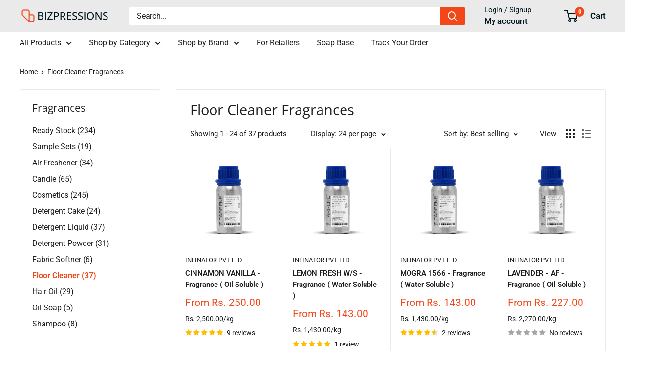

--- FILE ---
content_type: text/html; charset=utf-8
request_url: https://bizpressions.in/collections/floor-cleaner-fragrances
body_size: 43068
content:
<!doctype html>

<html class="no-js" lang="en">
  <head>
    <meta charset="utf-8">
    <meta name="viewport" content="width=device-width, initial-scale=1.0, height=device-height, minimum-scale=1.0, maximum-scale=1.0">
    <meta name="theme-color" content="#f44719">

    <title>Floor Cleaner Fragrances</title><link rel="canonical" href="https://bizpressions.in/collections/floor-cleaner-fragrances"><link rel="shortcut icon" href="//bizpressions.in/cdn/shop/files/bizpressions_logo_favicon_96x96.png?v=1736480501" type="image/png"><link rel="preload" as="style" href="//bizpressions.in/cdn/shop/t/49/assets/theme.css?v=64896656854714595661762538710">
    <link rel="preload" as="script" href="//bizpressions.in/cdn/shop/t/49/assets/theme.js?v=100952596617660054121760257670">
    <link rel="preconnect" href="https://cdn.shopify.com">
    <link rel="preconnect" href="https://fonts.shopifycdn.com">
    <link rel="dns-prefetch" href="https://productreviews.shopifycdn.com">
    <link rel="dns-prefetch" href="https://ajax.googleapis.com">
    <link rel="dns-prefetch" href="https://maps.googleapis.com">
    <link rel="dns-prefetch" href="https://maps.gstatic.com">

    <meta property="og:type" content="website">
  <meta property="og:title" content="Floor Cleaner Fragrances">
  <meta property="og:image" content="http://bizpressions.in/cdn/shop/files/CinnamonVanilla_OilSoluble_Fragrance_Tarrene_100gm_N2541X01_f8c1a8a2-628c-4b60-9aeb-8a72bb725989.jpg?v=1756924434">
  <meta property="og:image:secure_url" content="https://bizpressions.in/cdn/shop/files/CinnamonVanilla_OilSoluble_Fragrance_Tarrene_100gm_N2541X01_f8c1a8a2-628c-4b60-9aeb-8a72bb725989.jpg?v=1756924434">
  <meta property="og:image:width" content="2000">
  <meta property="og:image:height" content="2000"><meta property="og:url" content="https://bizpressions.in/collections/floor-cleaner-fragrances">
<meta property="og:site_name" content="Bizpressions"><meta name="twitter:card" content="summary"><meta name="twitter:title" content="Floor Cleaner Fragrances">
  <meta name="twitter:description" content="">
  <meta name="twitter:image" content="https://bizpressions.in/cdn/shop/files/CinnamonVanilla_OilSoluble_Fragrance_Tarrene_100gm_N2541X01_f8c1a8a2-628c-4b60-9aeb-8a72bb725989_600x600_crop_center.jpg?v=1756924434">
    <link rel="preload" href="//bizpressions.in/cdn/fonts/open_sans/opensans_n4.c32e4d4eca5273f6d4ee95ddf54b5bbb75fc9b61.woff2" as="font" type="font/woff2" crossorigin><link rel="preload" href="//bizpressions.in/cdn/fonts/roboto/roboto_n4.2019d890f07b1852f56ce63ba45b2db45d852cba.woff2" as="font" type="font/woff2" crossorigin><style>
  @font-face {
  font-family: "Open Sans";
  font-weight: 400;
  font-style: normal;
  font-display: swap;
  src: url("//bizpressions.in/cdn/fonts/open_sans/opensans_n4.c32e4d4eca5273f6d4ee95ddf54b5bbb75fc9b61.woff2") format("woff2"),
       url("//bizpressions.in/cdn/fonts/open_sans/opensans_n4.5f3406f8d94162b37bfa232b486ac93ee892406d.woff") format("woff");
}

  @font-face {
  font-family: Roboto;
  font-weight: 400;
  font-style: normal;
  font-display: swap;
  src: url("//bizpressions.in/cdn/fonts/roboto/roboto_n4.2019d890f07b1852f56ce63ba45b2db45d852cba.woff2") format("woff2"),
       url("//bizpressions.in/cdn/fonts/roboto/roboto_n4.238690e0007583582327135619c5f7971652fa9d.woff") format("woff");
}

@font-face {
  font-family: Roboto;
  font-weight: 600;
  font-style: normal;
  font-display: swap;
  src: url("//bizpressions.in/cdn/fonts/roboto/roboto_n6.3d305d5382545b48404c304160aadee38c90ef9d.woff2") format("woff2"),
       url("//bizpressions.in/cdn/fonts/roboto/roboto_n6.bb37be020157f87e181e5489d5e9137ad60c47a2.woff") format("woff");
}

@font-face {
  font-family: "Open Sans";
  font-weight: 400;
  font-style: italic;
  font-display: swap;
  src: url("//bizpressions.in/cdn/fonts/open_sans/opensans_i4.6f1d45f7a46916cc95c694aab32ecbf7509cbf33.woff2") format("woff2"),
       url("//bizpressions.in/cdn/fonts/open_sans/opensans_i4.4efaa52d5a57aa9a57c1556cc2b7465d18839daa.woff") format("woff");
}


  @font-face {
  font-family: Roboto;
  font-weight: 700;
  font-style: normal;
  font-display: swap;
  src: url("//bizpressions.in/cdn/fonts/roboto/roboto_n7.f38007a10afbbde8976c4056bfe890710d51dec2.woff2") format("woff2"),
       url("//bizpressions.in/cdn/fonts/roboto/roboto_n7.94bfdd3e80c7be00e128703d245c207769d763f9.woff") format("woff");
}

  @font-face {
  font-family: Roboto;
  font-weight: 400;
  font-style: italic;
  font-display: swap;
  src: url("//bizpressions.in/cdn/fonts/roboto/roboto_i4.57ce898ccda22ee84f49e6b57ae302250655e2d4.woff2") format("woff2"),
       url("//bizpressions.in/cdn/fonts/roboto/roboto_i4.b21f3bd061cbcb83b824ae8c7671a82587b264bf.woff") format("woff");
}

  @font-face {
  font-family: Roboto;
  font-weight: 700;
  font-style: italic;
  font-display: swap;
  src: url("//bizpressions.in/cdn/fonts/roboto/roboto_i7.7ccaf9410746f2c53340607c42c43f90a9005937.woff2") format("woff2"),
       url("//bizpressions.in/cdn/fonts/roboto/roboto_i7.49ec21cdd7148292bffea74c62c0df6e93551516.woff") format("woff");
}


  :root {
    --default-text-font-size : 15px;
    --base-text-font-size    : 16px;
    --heading-font-family    : "Open Sans", sans-serif;
    --heading-font-weight    : 400;
    --heading-font-style     : normal;
    --text-font-family       : Roboto, sans-serif;
    --text-font-weight       : 400;
    --text-font-style        : normal;
    --text-font-bolder-weight: 600;
    --text-link-decoration   : normal;

    --text-color               : #1d1d1f;
    --text-color-rgb           : 29, 29, 31;
    --heading-color            : #1d1d1f;
    --border-color             : #eaeaea;
    --border-color-rgb         : 234, 234, 234;
    --form-border-color        : #dddddd;
    --accent-color             : #f44719;
    --accent-color-rgb         : 244, 71, 25;
    --link-color               : #096bcd;
    --link-color-hover         : #064584;
    --background               : #ffffff;
    --secondary-background     : #ffffff;
    --secondary-background-rgb : 255, 255, 255;
    --accent-background        : rgba(244, 71, 25, 0.08);

    --input-background: #ffffff;

    --error-color       : #e23838;
    --error-background  : rgba(226, 56, 56, 0.07);
    --success-color     : #5ebd3e;
    --success-background: rgba(94, 189, 62, 0.11);

    --primary-button-background      : #f44719;
    --primary-button-background-rgb  : 244, 71, 25;
    --primary-button-text-color      : #ffffff;
    --secondary-button-background    : #00171f;
    --secondary-button-background-rgb: 0, 23, 31;
    --secondary-button-text-color    : #ffffff;

    --header-background      : #eaeaea;
    --header-text-color      : #00171f;
    --header-light-text-color: #00171f;
    --header-border-color    : rgba(0, 23, 31, 0.3);
    --header-accent-color    : #f44719;

    --footer-background-color:    #ededed;
    --footer-heading-text-color:  #1d1d1f;
    --footer-body-text-color:     #1d1d1f;
    --footer-body-text-color-rgb: 29, 29, 31;
    --footer-accent-color:        #f44719;
    --footer-accent-color-rgb:    244, 71, 25;
    --footer-border:              none;
    
    --flickity-arrow-color: #b7b7b7;--product-on-sale-accent           : #ee0000;
    --product-on-sale-accent-rgb       : 238, 0, 0;
    --product-on-sale-color            : #ffffff;
    --product-in-stock-color           : #5ebd3e;
    --product-low-stock-color          : #ee0000;
    --product-sold-out-color           : #fb3f58;
    --product-custom-label-1-background: #f55d00;
    --product-custom-label-1-color     : #ffffff;
    --product-custom-label-2-background: #cc38a6;
    --product-custom-label-2-color     : #ffffff;
    --product-review-star-color        : #ffbd00;

    --mobile-container-gutter : 20px;
    --desktop-container-gutter: 40px;

    /* Shopify related variables */
    --payment-terms-background-color: #ffffff;
  }
</style>

<script>
  // IE11 does not have support for CSS variables, so we have to polyfill them
  if (!(((window || {}).CSS || {}).supports && window.CSS.supports('(--a: 0)'))) {
    const script = document.createElement('script');
    script.type = 'text/javascript';
    script.src = 'https://cdn.jsdelivr.net/npm/css-vars-ponyfill@2';
    script.onload = function() {
      cssVars({});
    };

    document.getElementsByTagName('head')[0].appendChild(script);
  }
</script>


    <script>window.performance && window.performance.mark && window.performance.mark('shopify.content_for_header.start');</script><meta name="google-site-verification" content="VM4rXH-k3ogx22M6zAaWu96da8xVPqpSh7agpf0tI9M">
<meta name="google-site-verification" content="kUS66QD28MvNEY6V16o_5u8jF6L1ymy1ZeFmcB2c-hM">
<meta id="shopify-digital-wallet" name="shopify-digital-wallet" content="/43371724967/digital_wallets/dialog">
<link rel="alternate" type="application/atom+xml" title="Feed" href="/collections/floor-cleaner-fragrances.atom" />
<link rel="next" href="/collections/floor-cleaner-fragrances?page=2">
<link rel="alternate" type="application/json+oembed" href="https://bizpressions.in/collections/floor-cleaner-fragrances.oembed">
<script async="async" src="/checkouts/internal/preloads.js?locale=en-IN"></script>
<script id="shopify-features" type="application/json">{"accessToken":"445a9a6a2f908fc762cbc48a149c25d9","betas":["rich-media-storefront-analytics"],"domain":"bizpressions.in","predictiveSearch":true,"shopId":43371724967,"locale":"en"}</script>
<script>var Shopify = Shopify || {};
Shopify.shop = "bizpressions.myshopify.com";
Shopify.locale = "en";
Shopify.currency = {"active":"INR","rate":"1.0"};
Shopify.country = "IN";
Shopify.theme = {"name":"Warehouse 6.7.0","id":155406139642,"schema_name":"Warehouse","schema_version":"6.7.0","theme_store_id":871,"role":"main"};
Shopify.theme.handle = "null";
Shopify.theme.style = {"id":null,"handle":null};
Shopify.cdnHost = "bizpressions.in/cdn";
Shopify.routes = Shopify.routes || {};
Shopify.routes.root = "/";</script>
<script type="module">!function(o){(o.Shopify=o.Shopify||{}).modules=!0}(window);</script>
<script>!function(o){function n(){var o=[];function n(){o.push(Array.prototype.slice.apply(arguments))}return n.q=o,n}var t=o.Shopify=o.Shopify||{};t.loadFeatures=n(),t.autoloadFeatures=n()}(window);</script>
<script id="shop-js-analytics" type="application/json">{"pageType":"collection"}</script>
<script defer="defer" async type="module" src="//bizpressions.in/cdn/shopifycloud/shop-js/modules/v2/client.init-shop-cart-sync_BT-GjEfc.en.esm.js"></script>
<script defer="defer" async type="module" src="//bizpressions.in/cdn/shopifycloud/shop-js/modules/v2/chunk.common_D58fp_Oc.esm.js"></script>
<script defer="defer" async type="module" src="//bizpressions.in/cdn/shopifycloud/shop-js/modules/v2/chunk.modal_xMitdFEc.esm.js"></script>
<script type="module">
  await import("//bizpressions.in/cdn/shopifycloud/shop-js/modules/v2/client.init-shop-cart-sync_BT-GjEfc.en.esm.js");
await import("//bizpressions.in/cdn/shopifycloud/shop-js/modules/v2/chunk.common_D58fp_Oc.esm.js");
await import("//bizpressions.in/cdn/shopifycloud/shop-js/modules/v2/chunk.modal_xMitdFEc.esm.js");

  window.Shopify.SignInWithShop?.initShopCartSync?.({"fedCMEnabled":true,"windoidEnabled":true});

</script>
<script>(function() {
  var isLoaded = false;
  function asyncLoad() {
    if (isLoaded) return;
    isLoaded = true;
    var urls = ["https:\/\/api.interakt.ai\/v1\/app\/shopify\/widget\/?org_id=34dee213-20b7-48f9-a23f-9707f26cbbe9\u0026widget-token=Cpj9oYiMWW3qZDcTmfwPc1cP9LF3kEvz\u0026shop=bizpressions.myshopify.com"];
    for (var i = 0; i < urls.length; i++) {
      var s = document.createElement('script');
      s.type = 'text/javascript';
      s.async = true;
      s.src = urls[i];
      var x = document.getElementsByTagName('script')[0];
      x.parentNode.insertBefore(s, x);
    }
  };
  if(window.attachEvent) {
    window.attachEvent('onload', asyncLoad);
  } else {
    window.addEventListener('load', asyncLoad, false);
  }
})();</script>
<script id="__st">var __st={"a":43371724967,"offset":19800,"reqid":"fcf03be7-3b98-4485-8002-8f98bf8583ef-1769142616","pageurl":"bizpressions.in\/collections\/floor-cleaner-fragrances","u":"274598d9c230","p":"collection","rtyp":"collection","rid":241556390084};</script>
<script>window.ShopifyPaypalV4VisibilityTracking = true;</script>
<script id="captcha-bootstrap">!function(){'use strict';const t='contact',e='account',n='new_comment',o=[[t,t],['blogs',n],['comments',n],[t,'customer']],c=[[e,'customer_login'],[e,'guest_login'],[e,'recover_customer_password'],[e,'create_customer']],r=t=>t.map((([t,e])=>`form[action*='/${t}']:not([data-nocaptcha='true']) input[name='form_type'][value='${e}']`)).join(','),a=t=>()=>t?[...document.querySelectorAll(t)].map((t=>t.form)):[];function s(){const t=[...o],e=r(t);return a(e)}const i='password',u='form_key',d=['recaptcha-v3-token','g-recaptcha-response','h-captcha-response',i],f=()=>{try{return window.sessionStorage}catch{return}},m='__shopify_v',_=t=>t.elements[u];function p(t,e,n=!1){try{const o=window.sessionStorage,c=JSON.parse(o.getItem(e)),{data:r}=function(t){const{data:e,action:n}=t;return t[m]||n?{data:e,action:n}:{data:t,action:n}}(c);for(const[e,n]of Object.entries(r))t.elements[e]&&(t.elements[e].value=n);n&&o.removeItem(e)}catch(o){console.error('form repopulation failed',{error:o})}}const l='form_type',E='cptcha';function T(t){t.dataset[E]=!0}const w=window,h=w.document,L='Shopify',v='ce_forms',y='captcha';let A=!1;((t,e)=>{const n=(g='f06e6c50-85a8-45c8-87d0-21a2b65856fe',I='https://cdn.shopify.com/shopifycloud/storefront-forms-hcaptcha/ce_storefront_forms_captcha_hcaptcha.v1.5.2.iife.js',D={infoText:'Protected by hCaptcha',privacyText:'Privacy',termsText:'Terms'},(t,e,n)=>{const o=w[L][v],c=o.bindForm;if(c)return c(t,g,e,D).then(n);var r;o.q.push([[t,g,e,D],n]),r=I,A||(h.body.append(Object.assign(h.createElement('script'),{id:'captcha-provider',async:!0,src:r})),A=!0)});var g,I,D;w[L]=w[L]||{},w[L][v]=w[L][v]||{},w[L][v].q=[],w[L][y]=w[L][y]||{},w[L][y].protect=function(t,e){n(t,void 0,e),T(t)},Object.freeze(w[L][y]),function(t,e,n,w,h,L){const[v,y,A,g]=function(t,e,n){const i=e?o:[],u=t?c:[],d=[...i,...u],f=r(d),m=r(i),_=r(d.filter((([t,e])=>n.includes(e))));return[a(f),a(m),a(_),s()]}(w,h,L),I=t=>{const e=t.target;return e instanceof HTMLFormElement?e:e&&e.form},D=t=>v().includes(t);t.addEventListener('submit',(t=>{const e=I(t);if(!e)return;const n=D(e)&&!e.dataset.hcaptchaBound&&!e.dataset.recaptchaBound,o=_(e),c=g().includes(e)&&(!o||!o.value);(n||c)&&t.preventDefault(),c&&!n&&(function(t){try{if(!f())return;!function(t){const e=f();if(!e)return;const n=_(t);if(!n)return;const o=n.value;o&&e.removeItem(o)}(t);const e=Array.from(Array(32),(()=>Math.random().toString(36)[2])).join('');!function(t,e){_(t)||t.append(Object.assign(document.createElement('input'),{type:'hidden',name:u})),t.elements[u].value=e}(t,e),function(t,e){const n=f();if(!n)return;const o=[...t.querySelectorAll(`input[type='${i}']`)].map((({name:t})=>t)),c=[...d,...o],r={};for(const[a,s]of new FormData(t).entries())c.includes(a)||(r[a]=s);n.setItem(e,JSON.stringify({[m]:1,action:t.action,data:r}))}(t,e)}catch(e){console.error('failed to persist form',e)}}(e),e.submit())}));const S=(t,e)=>{t&&!t.dataset[E]&&(n(t,e.some((e=>e===t))),T(t))};for(const o of['focusin','change'])t.addEventListener(o,(t=>{const e=I(t);D(e)&&S(e,y())}));const B=e.get('form_key'),M=e.get(l),P=B&&M;t.addEventListener('DOMContentLoaded',(()=>{const t=y();if(P)for(const e of t)e.elements[l].value===M&&p(e,B);[...new Set([...A(),...v().filter((t=>'true'===t.dataset.shopifyCaptcha))])].forEach((e=>S(e,t)))}))}(h,new URLSearchParams(w.location.search),n,t,e,['guest_login'])})(!0,!0)}();</script>
<script integrity="sha256-4kQ18oKyAcykRKYeNunJcIwy7WH5gtpwJnB7kiuLZ1E=" data-source-attribution="shopify.loadfeatures" defer="defer" src="//bizpressions.in/cdn/shopifycloud/storefront/assets/storefront/load_feature-a0a9edcb.js" crossorigin="anonymous"></script>
<script data-source-attribution="shopify.dynamic_checkout.dynamic.init">var Shopify=Shopify||{};Shopify.PaymentButton=Shopify.PaymentButton||{isStorefrontPortableWallets:!0,init:function(){window.Shopify.PaymentButton.init=function(){};var t=document.createElement("script");t.src="https://bizpressions.in/cdn/shopifycloud/portable-wallets/latest/portable-wallets.en.js",t.type="module",document.head.appendChild(t)}};
</script>
<script data-source-attribution="shopify.dynamic_checkout.buyer_consent">
  function portableWalletsHideBuyerConsent(e){var t=document.getElementById("shopify-buyer-consent"),n=document.getElementById("shopify-subscription-policy-button");t&&n&&(t.classList.add("hidden"),t.setAttribute("aria-hidden","true"),n.removeEventListener("click",e))}function portableWalletsShowBuyerConsent(e){var t=document.getElementById("shopify-buyer-consent"),n=document.getElementById("shopify-subscription-policy-button");t&&n&&(t.classList.remove("hidden"),t.removeAttribute("aria-hidden"),n.addEventListener("click",e))}window.Shopify?.PaymentButton&&(window.Shopify.PaymentButton.hideBuyerConsent=portableWalletsHideBuyerConsent,window.Shopify.PaymentButton.showBuyerConsent=portableWalletsShowBuyerConsent);
</script>
<script data-source-attribution="shopify.dynamic_checkout.cart.bootstrap">document.addEventListener("DOMContentLoaded",(function(){function t(){return document.querySelector("shopify-accelerated-checkout-cart, shopify-accelerated-checkout")}if(t())Shopify.PaymentButton.init();else{new MutationObserver((function(e,n){t()&&(Shopify.PaymentButton.init(),n.disconnect())})).observe(document.body,{childList:!0,subtree:!0})}}));
</script>

<script>window.performance && window.performance.mark && window.performance.mark('shopify.content_for_header.end');</script>

    <link rel="stylesheet" href="//bizpressions.in/cdn/shop/t/49/assets/theme.css?v=64896656854714595661762538710">

    <script type="application/ld+json">
  {
    "@context": "https://schema.org",
    "@type": "BreadcrumbList",
    "itemListElement": [{
        "@type": "ListItem",
        "position": 1,
        "name": "Home",
        "item": "https://bizpressions.in"
      },{
            "@type": "ListItem",
            "position": 2,
            "name": "Floor Cleaner Fragrances",
            "item": "https://bizpressions.in/collections/floor-cleaner-fragrances"
          }]
  }
</script>

    <script>
      // This allows to expose several variables to the global scope, to be used in scripts
      window.theme = {
        pageType: "collection",
        cartCount: 0,
        moneyFormat: "Rs. {{amount}}",
        moneyWithCurrencyFormat: "Rs. {{amount}}",
        currencyCodeEnabled: false,
        showDiscount: true,
        discountMode: "saving",
        cartType: "drawer"
      };

      window.routes = {
        rootUrl: "\/",
        rootUrlWithoutSlash: '',
        cartUrl: "\/cart",
        cartAddUrl: "\/cart\/add",
        cartChangeUrl: "\/cart\/change",
        searchUrl: "\/search",
        productRecommendationsUrl: "\/recommendations\/products"
      };

      window.languages = {
        productRegularPrice: "Regular price",
        productSalePrice: "Sale price",
        collectionOnSaleLabel: "Save {{savings}}",
        productFormUnavailable: "Unavailable",
        productFormAddToCart: "Add to cart",
        productFormPreOrder: "Pre-order",
        productFormSoldOut: "Sold out",
        productAdded: "Product has been added to your cart",
        productAddedShort: "Added!",
        shippingEstimatorNoResults: "No shipping could be found for your address.",
        shippingEstimatorOneResult: "There is one shipping rate for your address:",
        shippingEstimatorMultipleResults: "There are {{count}} shipping rates for your address:",
        shippingEstimatorErrors: "There are some errors:"
      };

      document.documentElement.className = document.documentElement.className.replace('no-js', 'js');
    </script><script src="//bizpressions.in/cdn/shop/t/49/assets/theme.js?v=100952596617660054121760257670" defer></script>
    <script src="//bizpressions.in/cdn/shop/t/49/assets/custom.js?v=102476495355921946141760257670" defer></script><script>
        (function () {
          window.onpageshow = function() {
            // We force re-freshing the cart content onpageshow, as most browsers will serve a cache copy when hitting the
            // back button, which cause staled data
            document.documentElement.dispatchEvent(new CustomEvent('cart:refresh', {
              bubbles: true,
              detail: {scrollToTop: false}
            }));
          };
        })();
      </script><!-- BEGIN app block: shopify://apps/judge-me-reviews/blocks/judgeme_core/61ccd3b1-a9f2-4160-9fe9-4fec8413e5d8 --><!-- Start of Judge.me Core -->






<link rel="dns-prefetch" href="https://cdnwidget.judge.me">
<link rel="dns-prefetch" href="https://cdn.judge.me">
<link rel="dns-prefetch" href="https://cdn1.judge.me">
<link rel="dns-prefetch" href="https://api.judge.me">

<script data-cfasync='false' class='jdgm-settings-script'>window.jdgmSettings={"pagination":5,"disable_web_reviews":false,"badge_no_review_text":"No reviews","badge_n_reviews_text":"{{ n }} review/reviews","badge_star_color":"#ffa41c","hide_badge_preview_if_no_reviews":false,"badge_hide_text":false,"enforce_center_preview_badge":false,"widget_title":"Customer Reviews","widget_open_form_text":"Write a review","widget_close_form_text":"Cancel review","widget_refresh_page_text":"Refresh page","widget_summary_text":"Based on {{ number_of_reviews }} review/reviews","widget_no_review_text":"Be the first to write review about this product","widget_name_field_text":"Display name","widget_verified_name_field_text":"Verified Name (public)","widget_name_placeholder_text":"Display name","widget_required_field_error_text":"This field is required.","widget_email_field_text":"Email address","widget_verified_email_field_text":"Verified Email (private, can not be edited)","widget_email_placeholder_text":"Your email address","widget_email_field_error_text":"Please enter a valid email address.","widget_rating_field_text":"Rating","widget_review_title_field_text":"Review Title","widget_review_title_placeholder_text":"Give your review a title","widget_review_body_field_text":"Review content","widget_review_body_placeholder_text":"Start writing here...","widget_pictures_field_text":"Picture/Video (optional)","widget_submit_review_text":"Submit Review","widget_submit_verified_review_text":"Submit Verified Review","widget_submit_success_msg_with_auto_publish":"Thank you! Please refresh the page in a few moments to see your review. You can remove or edit your review by logging into \u003ca href='https://judge.me/login' target='_blank' rel='nofollow noopener'\u003eJudge.me\u003c/a\u003e","widget_submit_success_msg_no_auto_publish":"Thank you! Your review will be published as soon as it is approved by the shop admin. You can remove or edit your review by logging into \u003ca href='https://judge.me/login' target='_blank' rel='nofollow noopener'\u003eJudge.me\u003c/a\u003e","widget_show_default_reviews_out_of_total_text":"Showing {{ n_reviews_shown }} out of {{ n_reviews }} reviews.","widget_show_all_link_text":"Show all","widget_show_less_link_text":"Show less","widget_author_said_text":"{{ reviewer_name }} said:","widget_days_text":"{{ n }} days ago","widget_weeks_text":"{{ n }} week/weeks ago","widget_months_text":"{{ n }} month/months ago","widget_years_text":"{{ n }} year/years ago","widget_yesterday_text":"Yesterday","widget_today_text":"Today","widget_replied_text":"\u003e\u003e {{ shop_name }} replied:","widget_read_more_text":"Read more","widget_reviewer_name_as_initial":"","widget_rating_filter_color":"#ffa41c","widget_rating_filter_see_all_text":"See all reviews","widget_sorting_most_recent_text":"Most Recent","widget_sorting_highest_rating_text":"Highest Rating","widget_sorting_lowest_rating_text":"Lowest Rating","widget_sorting_with_pictures_text":"Only Pictures","widget_sorting_most_helpful_text":"Most Helpful","widget_open_question_form_text":"Ask a question","widget_reviews_subtab_text":"Reviews","widget_questions_subtab_text":"Questions","widget_question_label_text":"Question","widget_answer_label_text":"Answer","widget_question_placeholder_text":"Write your question here","widget_submit_question_text":"Submit Question","widget_question_submit_success_text":"Thank you for your question! We will notify you once it gets answered.","widget_star_color":"#ffa41c","verified_badge_text":"Verified","verified_badge_bg_color":"#ffa41c","verified_badge_text_color":"","verified_badge_placement":"left-of-reviewer-name","widget_review_max_height":4,"widget_hide_border":false,"widget_social_share":false,"widget_thumb":false,"widget_review_location_show":false,"widget_location_format":"country_iso_code","all_reviews_include_out_of_store_products":true,"all_reviews_out_of_store_text":"(out of store)","all_reviews_pagination":100,"all_reviews_product_name_prefix_text":"about","enable_review_pictures":true,"enable_question_anwser":true,"widget_theme":"","review_date_format":"dd/mm/yy","default_sort_method":"most-recent","widget_product_reviews_subtab_text":"Product Reviews","widget_shop_reviews_subtab_text":"Shop Reviews","widget_other_products_reviews_text":"Reviews for other products","widget_store_reviews_subtab_text":"Store reviews","widget_no_store_reviews_text":"This store hasn't received any reviews yet","widget_web_restriction_product_reviews_text":"This product hasn't received any reviews yet","widget_no_items_text":"No items found","widget_show_more_text":"Show more","widget_write_a_store_review_text":"Write a Store Review","widget_other_languages_heading":"Reviews in Other Languages","widget_translate_review_text":"Translate review to {{ language }}","widget_translating_review_text":"Translating...","widget_show_original_translation_text":"Show original ({{ language }})","widget_translate_review_failed_text":"Review couldn't be translated.","widget_translate_review_retry_text":"Retry","widget_translate_review_try_again_later_text":"Try again later","show_product_url_for_grouped_product":false,"widget_sorting_pictures_first_text":"Pictures First","show_pictures_on_all_rev_page_mobile":false,"show_pictures_on_all_rev_page_desktop":false,"floating_tab_hide_mobile_install_preference":false,"floating_tab_button_name":"★ Reviews","floating_tab_title":"Let customers speak for us","floating_tab_button_color":"","floating_tab_button_background_color":"","floating_tab_url":"","floating_tab_url_enabled":false,"floating_tab_tab_style":"text","all_reviews_text_badge_text":"Customers rate us {{ shop.metafields.judgeme.all_reviews_rating | round: 1 }}/5 based on {{ shop.metafields.judgeme.all_reviews_count }} reviews.","all_reviews_text_badge_text_branded_style":"{{ shop.metafields.judgeme.all_reviews_rating | round: 1 }} out of 5 stars based on {{ shop.metafields.judgeme.all_reviews_count }} reviews","is_all_reviews_text_badge_a_link":false,"show_stars_for_all_reviews_text_badge":false,"all_reviews_text_badge_url":"","all_reviews_text_style":"text","all_reviews_text_color_style":"judgeme_brand_color","all_reviews_text_color":"#108474","all_reviews_text_show_jm_brand":true,"featured_carousel_show_header":true,"featured_carousel_title":"What our customers say","testimonials_carousel_title":"Customers are saying","videos_carousel_title":"Real customer stories","cards_carousel_title":"Customers are saying","featured_carousel_count_text":"from {{ n }} reviews","featured_carousel_add_link_to_all_reviews_page":false,"featured_carousel_url":"","featured_carousel_show_images":true,"featured_carousel_autoslide_interval":5,"featured_carousel_arrows_on_the_sides":true,"featured_carousel_height":250,"featured_carousel_width":80,"featured_carousel_image_size":0,"featured_carousel_image_height":250,"featured_carousel_arrow_color":"#eeeeee","verified_count_badge_style":"vintage","verified_count_badge_orientation":"horizontal","verified_count_badge_color_style":"judgeme_brand_color","verified_count_badge_color":"#108474","is_verified_count_badge_a_link":false,"verified_count_badge_url":"","verified_count_badge_show_jm_brand":true,"widget_rating_preset_default":5,"widget_first_sub_tab":"product-reviews","widget_show_histogram":true,"widget_histogram_use_custom_color":true,"widget_pagination_use_custom_color":false,"widget_star_use_custom_color":true,"widget_verified_badge_use_custom_color":true,"widget_write_review_use_custom_color":false,"picture_reminder_submit_button":"Upload Pictures","enable_review_videos":true,"mute_video_by_default":true,"widget_sorting_videos_first_text":"Videos First","widget_review_pending_text":"Pending","featured_carousel_items_for_large_screen":4,"social_share_options_order":"Facebook,Twitter","remove_microdata_snippet":true,"disable_json_ld":false,"enable_json_ld_products":false,"preview_badge_show_question_text":true,"preview_badge_no_question_text":"No questions","preview_badge_n_question_text":"{{ number_of_questions }} question/questions","qa_badge_show_icon":true,"qa_badge_icon_color":"#0076de","qa_badge_position":"same-row","remove_judgeme_branding":false,"widget_add_search_bar":false,"widget_search_bar_placeholder":"Search","widget_sorting_verified_only_text":"Verified only","featured_carousel_theme":"aligned","featured_carousel_show_rating":true,"featured_carousel_show_title":true,"featured_carousel_show_body":true,"featured_carousel_show_date":false,"featured_carousel_show_reviewer":true,"featured_carousel_show_product":false,"featured_carousel_header_background_color":"#108474","featured_carousel_header_text_color":"#ffffff","featured_carousel_name_product_separator":"reviewed","featured_carousel_full_star_background":"#108474","featured_carousel_empty_star_background":"#dadada","featured_carousel_vertical_theme_background":"#f9fafb","featured_carousel_verified_badge_enable":false,"featured_carousel_verified_badge_color":"#108474","featured_carousel_border_style":"round","featured_carousel_review_line_length_limit":3,"featured_carousel_more_reviews_button_text":"Read more reviews","featured_carousel_view_product_button_text":"View product","all_reviews_page_load_reviews_on":"scroll","all_reviews_page_load_more_text":"Load More Reviews","disable_fb_tab_reviews":false,"enable_ajax_cdn_cache":false,"widget_public_name_text":"displayed publicly like","default_reviewer_name":"John Smith","default_reviewer_name_has_non_latin":true,"widget_reviewer_anonymous":"Anonymous","medals_widget_title":"Judge.me Review Medals","medals_widget_background_color":"#f9fafb","medals_widget_position":"footer_all_pages","medals_widget_border_color":"#f9fafb","medals_widget_verified_text_position":"left","medals_widget_use_monochromatic_version":false,"medals_widget_elements_color":"#108474","show_reviewer_avatar":true,"widget_invalid_yt_video_url_error_text":"Not a YouTube video URL","widget_max_length_field_error_text":"Please enter no more than {0} characters.","widget_show_country_flag":false,"widget_show_collected_via_shop_app":true,"widget_verified_by_shop_badge_style":"light","widget_verified_by_shop_text":"Verified by Shop","widget_show_photo_gallery":false,"widget_load_with_code_splitting":true,"widget_ugc_install_preference":false,"widget_ugc_title":"Made by us, Shared by you","widget_ugc_subtitle":"Tag us to see your picture featured in our page","widget_ugc_arrows_color":"#ffffff","widget_ugc_primary_button_text":"Buy Now","widget_ugc_primary_button_background_color":"#108474","widget_ugc_primary_button_text_color":"#ffffff","widget_ugc_primary_button_border_width":"0","widget_ugc_primary_button_border_style":"none","widget_ugc_primary_button_border_color":"#108474","widget_ugc_primary_button_border_radius":"25","widget_ugc_secondary_button_text":"Load More","widget_ugc_secondary_button_background_color":"#ffffff","widget_ugc_secondary_button_text_color":"#108474","widget_ugc_secondary_button_border_width":"2","widget_ugc_secondary_button_border_style":"solid","widget_ugc_secondary_button_border_color":"#108474","widget_ugc_secondary_button_border_radius":"25","widget_ugc_reviews_button_text":"View Reviews","widget_ugc_reviews_button_background_color":"#ffffff","widget_ugc_reviews_button_text_color":"#108474","widget_ugc_reviews_button_border_width":"2","widget_ugc_reviews_button_border_style":"solid","widget_ugc_reviews_button_border_color":"#108474","widget_ugc_reviews_button_border_radius":"25","widget_ugc_reviews_button_link_to":"judgeme-reviews-page","widget_ugc_show_post_date":true,"widget_ugc_max_width":"800","widget_rating_metafield_value_type":true,"widget_primary_color":"#1d1d1f","widget_enable_secondary_color":false,"widget_secondary_color":"#edf5f5","widget_summary_average_rating_text":"{{ average_rating }} out of 5","widget_media_grid_title":"Customer photos \u0026 videos","widget_media_grid_see_more_text":"See more","widget_round_style":false,"widget_show_product_medals":false,"widget_verified_by_judgeme_text":"Verified by Judge.me","widget_show_store_medals":true,"widget_verified_by_judgeme_text_in_store_medals":"Verified by Judge.me","widget_media_field_exceed_quantity_message":"Sorry, we can only accept {{ max_media }} for one review.","widget_media_field_exceed_limit_message":"{{ file_name }} is too large, please select a {{ media_type }} less than {{ size_limit }}MB.","widget_review_submitted_text":"Review Submitted!","widget_question_submitted_text":"Question Submitted!","widget_close_form_text_question":"Cancel","widget_write_your_answer_here_text":"Write your answer here","widget_enabled_branded_link":true,"widget_show_collected_by_judgeme":true,"widget_reviewer_name_color":"","widget_write_review_text_color":"","widget_write_review_bg_color":"","widget_collected_by_judgeme_text":"collected by Judge.me","widget_pagination_type":"standard","widget_load_more_text":"Load More","widget_load_more_color":"#108474","widget_full_review_text":"Full Review","widget_read_more_reviews_text":"Read More Reviews","widget_read_questions_text":"Read Questions","widget_questions_and_answers_text":"Questions \u0026 Answers","widget_verified_by_text":"Verified by","widget_verified_text":"Verified","widget_number_of_reviews_text":"{{ number_of_reviews }} reviews","widget_back_button_text":"Back","widget_next_button_text":"Next","widget_custom_forms_filter_button":"Filters","custom_forms_style":"vertical","widget_show_review_information":false,"how_reviews_are_collected":"How reviews are collected?","widget_show_review_keywords":false,"widget_gdpr_statement":"How we use your data: We'll only contact you about the review you left, and only if necessary. By submitting your review, you agree to Judge.me's \u003ca href='https://judge.me/terms' target='_blank' rel='nofollow noopener'\u003eterms\u003c/a\u003e, \u003ca href='https://judge.me/privacy' target='_blank' rel='nofollow noopener'\u003eprivacy\u003c/a\u003e and \u003ca href='https://judge.me/content-policy' target='_blank' rel='nofollow noopener'\u003econtent\u003c/a\u003e policies.","widget_multilingual_sorting_enabled":false,"widget_translate_review_content_enabled":false,"widget_translate_review_content_method":"manual","popup_widget_review_selection":"automatically_with_pictures","popup_widget_round_border_style":true,"popup_widget_show_title":true,"popup_widget_show_body":true,"popup_widget_show_reviewer":false,"popup_widget_show_product":true,"popup_widget_show_pictures":true,"popup_widget_use_review_picture":true,"popup_widget_show_on_home_page":true,"popup_widget_show_on_product_page":true,"popup_widget_show_on_collection_page":true,"popup_widget_show_on_cart_page":true,"popup_widget_position":"bottom_left","popup_widget_first_review_delay":5,"popup_widget_duration":5,"popup_widget_interval":5,"popup_widget_review_count":5,"popup_widget_hide_on_mobile":true,"review_snippet_widget_round_border_style":true,"review_snippet_widget_card_color":"#FFFFFF","review_snippet_widget_slider_arrows_background_color":"#FFFFFF","review_snippet_widget_slider_arrows_color":"#000000","review_snippet_widget_star_color":"#108474","show_product_variant":false,"all_reviews_product_variant_label_text":"Variant: ","widget_show_verified_branding":false,"widget_ai_summary_title":"Customers say","widget_ai_summary_disclaimer":"AI-powered review summary based on recent customer reviews","widget_show_ai_summary":false,"widget_show_ai_summary_bg":false,"widget_show_review_title_input":true,"redirect_reviewers_invited_via_email":"review_widget","request_store_review_after_product_review":false,"request_review_other_products_in_order":false,"review_form_color_scheme":"default","review_form_corner_style":"square","review_form_star_color":{},"review_form_text_color":"#333333","review_form_background_color":"#ffffff","review_form_field_background_color":"#fafafa","review_form_button_color":{},"review_form_button_text_color":"#ffffff","review_form_modal_overlay_color":"#000000","review_content_screen_title_text":"How would you rate this product?","review_content_introduction_text":"We would love it if you would share a bit about your experience.","store_review_form_title_text":"How would you rate this store?","store_review_form_introduction_text":"We would love it if you would share a bit about your experience.","show_review_guidance_text":true,"one_star_review_guidance_text":"Poor","five_star_review_guidance_text":"Great","customer_information_screen_title_text":"About you","customer_information_introduction_text":"Please tell us more about you.","custom_questions_screen_title_text":"Your experience in more detail","custom_questions_introduction_text":"Here are a few questions to help us understand more about your experience.","review_submitted_screen_title_text":"Thanks for your review!","review_submitted_screen_thank_you_text":"We are processing it and it will appear on the store soon.","review_submitted_screen_email_verification_text":"Please confirm your email by clicking the link we just sent you. This helps us keep reviews authentic.","review_submitted_request_store_review_text":"Would you like to share your experience of shopping with us?","review_submitted_review_other_products_text":"Would you like to review these products?","store_review_screen_title_text":"Would you like to share your experience of shopping with us?","store_review_introduction_text":"We value your feedback and use it to improve. Please share any thoughts or suggestions you have.","reviewer_media_screen_title_picture_text":"Share a picture","reviewer_media_introduction_picture_text":"Upload a photo to support your review.","reviewer_media_screen_title_video_text":"Share a video","reviewer_media_introduction_video_text":"Upload a video to support your review.","reviewer_media_screen_title_picture_or_video_text":"Share a picture or video","reviewer_media_introduction_picture_or_video_text":"Upload a photo or video to support your review.","reviewer_media_youtube_url_text":"Paste your Youtube URL here","advanced_settings_next_step_button_text":"Next","advanced_settings_close_review_button_text":"Close","modal_write_review_flow":false,"write_review_flow_required_text":"Required","write_review_flow_privacy_message_text":"We respect your privacy.","write_review_flow_anonymous_text":"Post review as anonymous","write_review_flow_visibility_text":"This won't be visible to other customers.","write_review_flow_multiple_selection_help_text":"Select as many as you like","write_review_flow_single_selection_help_text":"Select one option","write_review_flow_required_field_error_text":"This field is required","write_review_flow_invalid_email_error_text":"Please enter a valid email address","write_review_flow_max_length_error_text":"Max. {{ max_length }} characters.","write_review_flow_media_upload_text":"\u003cb\u003eClick to upload\u003c/b\u003e or drag and drop","write_review_flow_gdpr_statement":"We'll only contact you about your review if necessary. By submitting your review, you agree to our \u003ca href='https://judge.me/terms' target='_blank' rel='nofollow noopener'\u003eterms and conditions\u003c/a\u003e and \u003ca href='https://judge.me/privacy' target='_blank' rel='nofollow noopener'\u003eprivacy policy\u003c/a\u003e.","rating_only_reviews_enabled":false,"show_negative_reviews_help_screen":false,"new_review_flow_help_screen_rating_threshold":3,"negative_review_resolution_screen_title_text":"Tell us more","negative_review_resolution_text":"Your experience matters to us. If there were issues with your purchase, we're here to help. Feel free to reach out to us, we'd love the opportunity to make things right.","negative_review_resolution_button_text":"Contact us","negative_review_resolution_proceed_with_review_text":"Leave a review","negative_review_resolution_subject":"Issue with purchase from {{ shop_name }}.{{ order_name }}","preview_badge_collection_page_install_status":false,"widget_review_custom_css":"","preview_badge_custom_css":"","preview_badge_stars_count":"5-stars","featured_carousel_custom_css":"","floating_tab_custom_css":"","all_reviews_widget_custom_css":"","medals_widget_custom_css":"","verified_badge_custom_css":"","all_reviews_text_custom_css":"","transparency_badges_collected_via_store_invite":false,"transparency_badges_from_another_provider":false,"transparency_badges_collected_from_store_visitor":false,"transparency_badges_collected_by_verified_review_provider":false,"transparency_badges_earned_reward":false,"transparency_badges_collected_via_store_invite_text":"Review collected via store invitation","transparency_badges_from_another_provider_text":"Review collected from another provider","transparency_badges_collected_from_store_visitor_text":"Review collected from a store visitor","transparency_badges_written_in_google_text":"Review written in Google","transparency_badges_written_in_etsy_text":"Review written in Etsy","transparency_badges_written_in_shop_app_text":"Review written in Shop App","transparency_badges_earned_reward_text":"Review earned a reward for future purchase","product_review_widget_per_page":10,"widget_store_review_label_text":"Review about the store","checkout_comment_extension_title_on_product_page":"Customer Comments","checkout_comment_extension_num_latest_comment_show":5,"checkout_comment_extension_format":"name_and_timestamp","checkout_comment_customer_name":"last_initial","checkout_comment_comment_notification":true,"preview_badge_collection_page_install_preference":true,"preview_badge_home_page_install_preference":true,"preview_badge_product_page_install_preference":true,"review_widget_install_preference":"","review_carousel_install_preference":false,"floating_reviews_tab_install_preference":"none","verified_reviews_count_badge_install_preference":false,"all_reviews_text_install_preference":false,"review_widget_best_location":true,"judgeme_medals_install_preference":false,"review_widget_revamp_enabled":false,"review_widget_qna_enabled":false,"review_widget_header_theme":"minimal","review_widget_widget_title_enabled":true,"review_widget_header_text_size":"medium","review_widget_header_text_weight":"regular","review_widget_average_rating_style":"compact","review_widget_bar_chart_enabled":true,"review_widget_bar_chart_type":"numbers","review_widget_bar_chart_style":"standard","review_widget_expanded_media_gallery_enabled":false,"review_widget_reviews_section_theme":"standard","review_widget_image_style":"thumbnails","review_widget_review_image_ratio":"square","review_widget_stars_size":"medium","review_widget_verified_badge":"standard_text","review_widget_review_title_text_size":"medium","review_widget_review_text_size":"medium","review_widget_review_text_length":"medium","review_widget_number_of_columns_desktop":3,"review_widget_carousel_transition_speed":5,"review_widget_custom_questions_answers_display":"always","review_widget_button_text_color":"#FFFFFF","review_widget_text_color":"#000000","review_widget_lighter_text_color":"#7B7B7B","review_widget_corner_styling":"soft","review_widget_review_word_singular":"review","review_widget_review_word_plural":"reviews","review_widget_voting_label":"Helpful?","review_widget_shop_reply_label":"Reply from {{ shop_name }}:","review_widget_filters_title":"Filters","qna_widget_question_word_singular":"Question","qna_widget_question_word_plural":"Questions","qna_widget_answer_reply_label":"Answer from {{ answerer_name }}:","qna_content_screen_title_text":"Ask a question about this product","qna_widget_question_required_field_error_text":"Please enter your question.","qna_widget_flow_gdpr_statement":"We'll only contact you about your question if necessary. By submitting your question, you agree to our \u003ca href='https://judge.me/terms' target='_blank' rel='nofollow noopener'\u003eterms and conditions\u003c/a\u003e and \u003ca href='https://judge.me/privacy' target='_blank' rel='nofollow noopener'\u003eprivacy policy\u003c/a\u003e.","qna_widget_question_submitted_text":"Thanks for your question!","qna_widget_close_form_text_question":"Close","qna_widget_question_submit_success_text":"We’ll notify you by email when your question is answered.","all_reviews_widget_v2025_enabled":false,"all_reviews_widget_v2025_header_theme":"default","all_reviews_widget_v2025_widget_title_enabled":true,"all_reviews_widget_v2025_header_text_size":"medium","all_reviews_widget_v2025_header_text_weight":"regular","all_reviews_widget_v2025_average_rating_style":"compact","all_reviews_widget_v2025_bar_chart_enabled":true,"all_reviews_widget_v2025_bar_chart_type":"numbers","all_reviews_widget_v2025_bar_chart_style":"standard","all_reviews_widget_v2025_expanded_media_gallery_enabled":false,"all_reviews_widget_v2025_show_store_medals":true,"all_reviews_widget_v2025_show_photo_gallery":true,"all_reviews_widget_v2025_show_review_keywords":false,"all_reviews_widget_v2025_show_ai_summary":false,"all_reviews_widget_v2025_show_ai_summary_bg":false,"all_reviews_widget_v2025_add_search_bar":false,"all_reviews_widget_v2025_default_sort_method":"most-recent","all_reviews_widget_v2025_reviews_per_page":10,"all_reviews_widget_v2025_reviews_section_theme":"default","all_reviews_widget_v2025_image_style":"thumbnails","all_reviews_widget_v2025_review_image_ratio":"square","all_reviews_widget_v2025_stars_size":"medium","all_reviews_widget_v2025_verified_badge":"bold_badge","all_reviews_widget_v2025_review_title_text_size":"medium","all_reviews_widget_v2025_review_text_size":"medium","all_reviews_widget_v2025_review_text_length":"medium","all_reviews_widget_v2025_number_of_columns_desktop":3,"all_reviews_widget_v2025_carousel_transition_speed":5,"all_reviews_widget_v2025_custom_questions_answers_display":"always","all_reviews_widget_v2025_show_product_variant":false,"all_reviews_widget_v2025_show_reviewer_avatar":true,"all_reviews_widget_v2025_reviewer_name_as_initial":"","all_reviews_widget_v2025_review_location_show":false,"all_reviews_widget_v2025_location_format":"","all_reviews_widget_v2025_show_country_flag":false,"all_reviews_widget_v2025_verified_by_shop_badge_style":"light","all_reviews_widget_v2025_social_share":false,"all_reviews_widget_v2025_social_share_options_order":"Facebook,Twitter,LinkedIn,Pinterest","all_reviews_widget_v2025_pagination_type":"standard","all_reviews_widget_v2025_button_text_color":"#FFFFFF","all_reviews_widget_v2025_text_color":"#000000","all_reviews_widget_v2025_lighter_text_color":"#7B7B7B","all_reviews_widget_v2025_corner_styling":"soft","all_reviews_widget_v2025_title":"Customer reviews","all_reviews_widget_v2025_ai_summary_title":"Customers say about this store","all_reviews_widget_v2025_no_review_text":"Be the first to write a review","platform":"shopify","branding_url":"https://app.judge.me/reviews/stores/bizpressions.in","branding_text":"Powered by Judge.me","locale":"en","reply_name":"Bizpressions","widget_version":"3.0","footer":true,"autopublish":true,"review_dates":true,"enable_custom_form":false,"shop_use_review_site":true,"shop_locale":"en","enable_multi_locales_translations":false,"show_review_title_input":true,"review_verification_email_status":"always","can_be_branded":false,"reply_name_text":"Bizpressions"};</script> <style class='jdgm-settings-style'>.jdgm-xx{left:0}:root{--jdgm-primary-color: #1d1d1f;--jdgm-secondary-color: rgba(29,29,31,0.1);--jdgm-star-color: #ffa41c;--jdgm-write-review-text-color: white;--jdgm-write-review-bg-color: #1d1d1f;--jdgm-paginate-color: #1d1d1f;--jdgm-border-radius: 0;--jdgm-reviewer-name-color: #1d1d1f}.jdgm-histogram__bar-content{background-color:#ffa41c}.jdgm-rev[data-verified-buyer=true] .jdgm-rev__icon.jdgm-rev__icon:after,.jdgm-rev__buyer-badge.jdgm-rev__buyer-badge{color:white;background-color:#ffa41c}.jdgm-review-widget--small .jdgm-gallery.jdgm-gallery .jdgm-gallery__thumbnail-link:nth-child(8) .jdgm-gallery__thumbnail-wrapper.jdgm-gallery__thumbnail-wrapper:before{content:"See more"}@media only screen and (min-width: 768px){.jdgm-gallery.jdgm-gallery .jdgm-gallery__thumbnail-link:nth-child(8) .jdgm-gallery__thumbnail-wrapper.jdgm-gallery__thumbnail-wrapper:before{content:"See more"}}.jdgm-preview-badge .jdgm-star.jdgm-star{color:#ffa41c}.jdgm-author-all-initials{display:none !important}.jdgm-author-last-initial{display:none !important}.jdgm-rev-widg__title{visibility:hidden}.jdgm-rev-widg__summary-text{visibility:hidden}.jdgm-prev-badge__text{visibility:hidden}.jdgm-rev__prod-link-prefix:before{content:'about'}.jdgm-rev__variant-label:before{content:'Variant: '}.jdgm-rev__out-of-store-text:before{content:'(out of store)'}@media only screen and (min-width: 768px){.jdgm-rev__pics .jdgm-rev_all-rev-page-picture-separator,.jdgm-rev__pics .jdgm-rev__product-picture{display:none}}@media only screen and (max-width: 768px){.jdgm-rev__pics .jdgm-rev_all-rev-page-picture-separator,.jdgm-rev__pics .jdgm-rev__product-picture{display:none}}.jdgm-verified-count-badget[data-from-snippet="true"]{display:none !important}.jdgm-carousel-wrapper[data-from-snippet="true"]{display:none !important}.jdgm-all-reviews-text[data-from-snippet="true"]{display:none !important}.jdgm-medals-section[data-from-snippet="true"]{display:none !important}.jdgm-ugc-media-wrapper[data-from-snippet="true"]{display:none !important}.jdgm-rev__transparency-badge[data-badge-type="review_collected_via_store_invitation"]{display:none !important}.jdgm-rev__transparency-badge[data-badge-type="review_collected_from_another_provider"]{display:none !important}.jdgm-rev__transparency-badge[data-badge-type="review_collected_from_store_visitor"]{display:none !important}.jdgm-rev__transparency-badge[data-badge-type="review_written_in_etsy"]{display:none !important}.jdgm-rev__transparency-badge[data-badge-type="review_written_in_google_business"]{display:none !important}.jdgm-rev__transparency-badge[data-badge-type="review_written_in_shop_app"]{display:none !important}.jdgm-rev__transparency-badge[data-badge-type="review_earned_for_future_purchase"]{display:none !important}.jdgm-review-snippet-widget .jdgm-rev-snippet-widget__cards-container .jdgm-rev-snippet-card{border-radius:8px;background:#fff}.jdgm-review-snippet-widget .jdgm-rev-snippet-widget__cards-container .jdgm-rev-snippet-card__rev-rating .jdgm-star{color:#108474}.jdgm-review-snippet-widget .jdgm-rev-snippet-widget__prev-btn,.jdgm-review-snippet-widget .jdgm-rev-snippet-widget__next-btn{border-radius:50%;background:#fff}.jdgm-review-snippet-widget .jdgm-rev-snippet-widget__prev-btn>svg,.jdgm-review-snippet-widget .jdgm-rev-snippet-widget__next-btn>svg{fill:#000}.jdgm-full-rev-modal.rev-snippet-widget .jm-mfp-container .jm-mfp-content,.jdgm-full-rev-modal.rev-snippet-widget .jm-mfp-container .jdgm-full-rev__icon,.jdgm-full-rev-modal.rev-snippet-widget .jm-mfp-container .jdgm-full-rev__pic-img,.jdgm-full-rev-modal.rev-snippet-widget .jm-mfp-container .jdgm-full-rev__reply{border-radius:8px}.jdgm-full-rev-modal.rev-snippet-widget .jm-mfp-container .jdgm-full-rev[data-verified-buyer="true"] .jdgm-full-rev__icon::after{border-radius:8px}.jdgm-full-rev-modal.rev-snippet-widget .jm-mfp-container .jdgm-full-rev .jdgm-rev__buyer-badge{border-radius:calc( 8px / 2 )}.jdgm-full-rev-modal.rev-snippet-widget .jm-mfp-container .jdgm-full-rev .jdgm-full-rev__replier::before{content:'Bizpressions'}.jdgm-full-rev-modal.rev-snippet-widget .jm-mfp-container .jdgm-full-rev .jdgm-full-rev__product-button{border-radius:calc( 8px * 6 )}
</style> <style class='jdgm-settings-style'></style>

  
  
  
  <style class='jdgm-miracle-styles'>
  @-webkit-keyframes jdgm-spin{0%{-webkit-transform:rotate(0deg);-ms-transform:rotate(0deg);transform:rotate(0deg)}100%{-webkit-transform:rotate(359deg);-ms-transform:rotate(359deg);transform:rotate(359deg)}}@keyframes jdgm-spin{0%{-webkit-transform:rotate(0deg);-ms-transform:rotate(0deg);transform:rotate(0deg)}100%{-webkit-transform:rotate(359deg);-ms-transform:rotate(359deg);transform:rotate(359deg)}}@font-face{font-family:'JudgemeStar';src:url("[data-uri]") format("woff");font-weight:normal;font-style:normal}.jdgm-star{font-family:'JudgemeStar';display:inline !important;text-decoration:none !important;padding:0 4px 0 0 !important;margin:0 !important;font-weight:bold;opacity:1;-webkit-font-smoothing:antialiased;-moz-osx-font-smoothing:grayscale}.jdgm-star:hover{opacity:1}.jdgm-star:last-of-type{padding:0 !important}.jdgm-star.jdgm--on:before{content:"\e000"}.jdgm-star.jdgm--off:before{content:"\e001"}.jdgm-star.jdgm--half:before{content:"\e002"}.jdgm-widget *{margin:0;line-height:1.4;-webkit-box-sizing:border-box;-moz-box-sizing:border-box;box-sizing:border-box;-webkit-overflow-scrolling:touch}.jdgm-hidden{display:none !important;visibility:hidden !important}.jdgm-temp-hidden{display:none}.jdgm-spinner{width:40px;height:40px;margin:auto;border-radius:50%;border-top:2px solid #eee;border-right:2px solid #eee;border-bottom:2px solid #eee;border-left:2px solid #ccc;-webkit-animation:jdgm-spin 0.8s infinite linear;animation:jdgm-spin 0.8s infinite linear}.jdgm-prev-badge{display:block !important}

</style>


  
  
   


<script data-cfasync='false' class='jdgm-script'>
!function(e){window.jdgm=window.jdgm||{},jdgm.CDN_HOST="https://cdnwidget.judge.me/",jdgm.CDN_HOST_ALT="https://cdn2.judge.me/cdn/widget_frontend/",jdgm.API_HOST="https://api.judge.me/",jdgm.CDN_BASE_URL="https://cdn.shopify.com/extensions/019be6a6-320f-7c73-92c7-4f8bef39e89f/judgeme-extensions-312/assets/",
jdgm.docReady=function(d){(e.attachEvent?"complete"===e.readyState:"loading"!==e.readyState)?
setTimeout(d,0):e.addEventListener("DOMContentLoaded",d)},jdgm.loadCSS=function(d,t,o,a){
!o&&jdgm.loadCSS.requestedUrls.indexOf(d)>=0||(jdgm.loadCSS.requestedUrls.push(d),
(a=e.createElement("link")).rel="stylesheet",a.class="jdgm-stylesheet",a.media="nope!",
a.href=d,a.onload=function(){this.media="all",t&&setTimeout(t)},e.body.appendChild(a))},
jdgm.loadCSS.requestedUrls=[],jdgm.loadJS=function(e,d){var t=new XMLHttpRequest;
t.onreadystatechange=function(){4===t.readyState&&(Function(t.response)(),d&&d(t.response))},
t.open("GET",e),t.onerror=function(){if(e.indexOf(jdgm.CDN_HOST)===0&&jdgm.CDN_HOST_ALT!==jdgm.CDN_HOST){var f=e.replace(jdgm.CDN_HOST,jdgm.CDN_HOST_ALT);jdgm.loadJS(f,d)}},t.send()},jdgm.docReady((function(){(window.jdgmLoadCSS||e.querySelectorAll(
".jdgm-widget, .jdgm-all-reviews-page").length>0)&&(jdgmSettings.widget_load_with_code_splitting?
parseFloat(jdgmSettings.widget_version)>=3?jdgm.loadCSS(jdgm.CDN_HOST+"widget_v3/base.css"):
jdgm.loadCSS(jdgm.CDN_HOST+"widget/base.css"):jdgm.loadCSS(jdgm.CDN_HOST+"shopify_v2.css"),
jdgm.loadJS(jdgm.CDN_HOST+"loa"+"der.js"))}))}(document);
</script>
<noscript><link rel="stylesheet" type="text/css" media="all" href="https://cdnwidget.judge.me/shopify_v2.css"></noscript>

<!-- BEGIN app snippet: theme_fix_tags --><script>
  (function() {
    var jdgmThemeFixes = null;
    if (!jdgmThemeFixes) return;
    var thisThemeFix = jdgmThemeFixes[Shopify.theme.id];
    if (!thisThemeFix) return;

    if (thisThemeFix.html) {
      document.addEventListener("DOMContentLoaded", function() {
        var htmlDiv = document.createElement('div');
        htmlDiv.classList.add('jdgm-theme-fix-html');
        htmlDiv.innerHTML = thisThemeFix.html;
        document.body.append(htmlDiv);
      });
    };

    if (thisThemeFix.css) {
      var styleTag = document.createElement('style');
      styleTag.classList.add('jdgm-theme-fix-style');
      styleTag.innerHTML = thisThemeFix.css;
      document.head.append(styleTag);
    };

    if (thisThemeFix.js) {
      var scriptTag = document.createElement('script');
      scriptTag.classList.add('jdgm-theme-fix-script');
      scriptTag.innerHTML = thisThemeFix.js;
      document.head.append(scriptTag);
    };
  })();
</script>
<!-- END app snippet -->
<!-- End of Judge.me Core -->



<!-- END app block --><script src="https://cdn.shopify.com/extensions/019be6a6-320f-7c73-92c7-4f8bef39e89f/judgeme-extensions-312/assets/loader.js" type="text/javascript" defer="defer"></script>
<link href="https://monorail-edge.shopifysvc.com" rel="dns-prefetch">
<script>(function(){if ("sendBeacon" in navigator && "performance" in window) {try {var session_token_from_headers = performance.getEntriesByType('navigation')[0].serverTiming.find(x => x.name == '_s').description;} catch {var session_token_from_headers = undefined;}var session_cookie_matches = document.cookie.match(/_shopify_s=([^;]*)/);var session_token_from_cookie = session_cookie_matches && session_cookie_matches.length === 2 ? session_cookie_matches[1] : "";var session_token = session_token_from_headers || session_token_from_cookie || "";function handle_abandonment_event(e) {var entries = performance.getEntries().filter(function(entry) {return /monorail-edge.shopifysvc.com/.test(entry.name);});if (!window.abandonment_tracked && entries.length === 0) {window.abandonment_tracked = true;var currentMs = Date.now();var navigation_start = performance.timing.navigationStart;var payload = {shop_id: 43371724967,url: window.location.href,navigation_start,duration: currentMs - navigation_start,session_token,page_type: "collection"};window.navigator.sendBeacon("https://monorail-edge.shopifysvc.com/v1/produce", JSON.stringify({schema_id: "online_store_buyer_site_abandonment/1.1",payload: payload,metadata: {event_created_at_ms: currentMs,event_sent_at_ms: currentMs}}));}}window.addEventListener('pagehide', handle_abandonment_event);}}());</script>
<script id="web-pixels-manager-setup">(function e(e,d,r,n,o){if(void 0===o&&(o={}),!Boolean(null===(a=null===(i=window.Shopify)||void 0===i?void 0:i.analytics)||void 0===a?void 0:a.replayQueue)){var i,a;window.Shopify=window.Shopify||{};var t=window.Shopify;t.analytics=t.analytics||{};var s=t.analytics;s.replayQueue=[],s.publish=function(e,d,r){return s.replayQueue.push([e,d,r]),!0};try{self.performance.mark("wpm:start")}catch(e){}var l=function(){var e={modern:/Edge?\/(1{2}[4-9]|1[2-9]\d|[2-9]\d{2}|\d{4,})\.\d+(\.\d+|)|Firefox\/(1{2}[4-9]|1[2-9]\d|[2-9]\d{2}|\d{4,})\.\d+(\.\d+|)|Chrom(ium|e)\/(9{2}|\d{3,})\.\d+(\.\d+|)|(Maci|X1{2}).+ Version\/(15\.\d+|(1[6-9]|[2-9]\d|\d{3,})\.\d+)([,.]\d+|)( \(\w+\)|)( Mobile\/\w+|) Safari\/|Chrome.+OPR\/(9{2}|\d{3,})\.\d+\.\d+|(CPU[ +]OS|iPhone[ +]OS|CPU[ +]iPhone|CPU IPhone OS|CPU iPad OS)[ +]+(15[._]\d+|(1[6-9]|[2-9]\d|\d{3,})[._]\d+)([._]\d+|)|Android:?[ /-](13[3-9]|1[4-9]\d|[2-9]\d{2}|\d{4,})(\.\d+|)(\.\d+|)|Android.+Firefox\/(13[5-9]|1[4-9]\d|[2-9]\d{2}|\d{4,})\.\d+(\.\d+|)|Android.+Chrom(ium|e)\/(13[3-9]|1[4-9]\d|[2-9]\d{2}|\d{4,})\.\d+(\.\d+|)|SamsungBrowser\/([2-9]\d|\d{3,})\.\d+/,legacy:/Edge?\/(1[6-9]|[2-9]\d|\d{3,})\.\d+(\.\d+|)|Firefox\/(5[4-9]|[6-9]\d|\d{3,})\.\d+(\.\d+|)|Chrom(ium|e)\/(5[1-9]|[6-9]\d|\d{3,})\.\d+(\.\d+|)([\d.]+$|.*Safari\/(?![\d.]+ Edge\/[\d.]+$))|(Maci|X1{2}).+ Version\/(10\.\d+|(1[1-9]|[2-9]\d|\d{3,})\.\d+)([,.]\d+|)( \(\w+\)|)( Mobile\/\w+|) Safari\/|Chrome.+OPR\/(3[89]|[4-9]\d|\d{3,})\.\d+\.\d+|(CPU[ +]OS|iPhone[ +]OS|CPU[ +]iPhone|CPU IPhone OS|CPU iPad OS)[ +]+(10[._]\d+|(1[1-9]|[2-9]\d|\d{3,})[._]\d+)([._]\d+|)|Android:?[ /-](13[3-9]|1[4-9]\d|[2-9]\d{2}|\d{4,})(\.\d+|)(\.\d+|)|Mobile Safari.+OPR\/([89]\d|\d{3,})\.\d+\.\d+|Android.+Firefox\/(13[5-9]|1[4-9]\d|[2-9]\d{2}|\d{4,})\.\d+(\.\d+|)|Android.+Chrom(ium|e)\/(13[3-9]|1[4-9]\d|[2-9]\d{2}|\d{4,})\.\d+(\.\d+|)|Android.+(UC? ?Browser|UCWEB|U3)[ /]?(15\.([5-9]|\d{2,})|(1[6-9]|[2-9]\d|\d{3,})\.\d+)\.\d+|SamsungBrowser\/(5\.\d+|([6-9]|\d{2,})\.\d+)|Android.+MQ{2}Browser\/(14(\.(9|\d{2,})|)|(1[5-9]|[2-9]\d|\d{3,})(\.\d+|))(\.\d+|)|K[Aa][Ii]OS\/(3\.\d+|([4-9]|\d{2,})\.\d+)(\.\d+|)/},d=e.modern,r=e.legacy,n=navigator.userAgent;return n.match(d)?"modern":n.match(r)?"legacy":"unknown"}(),u="modern"===l?"modern":"legacy",c=(null!=n?n:{modern:"",legacy:""})[u],f=function(e){return[e.baseUrl,"/wpm","/b",e.hashVersion,"modern"===e.buildTarget?"m":"l",".js"].join("")}({baseUrl:d,hashVersion:r,buildTarget:u}),m=function(e){var d=e.version,r=e.bundleTarget,n=e.surface,o=e.pageUrl,i=e.monorailEndpoint;return{emit:function(e){var a=e.status,t=e.errorMsg,s=(new Date).getTime(),l=JSON.stringify({metadata:{event_sent_at_ms:s},events:[{schema_id:"web_pixels_manager_load/3.1",payload:{version:d,bundle_target:r,page_url:o,status:a,surface:n,error_msg:t},metadata:{event_created_at_ms:s}}]});if(!i)return console&&console.warn&&console.warn("[Web Pixels Manager] No Monorail endpoint provided, skipping logging."),!1;try{return self.navigator.sendBeacon.bind(self.navigator)(i,l)}catch(e){}var u=new XMLHttpRequest;try{return u.open("POST",i,!0),u.setRequestHeader("Content-Type","text/plain"),u.send(l),!0}catch(e){return console&&console.warn&&console.warn("[Web Pixels Manager] Got an unhandled error while logging to Monorail."),!1}}}}({version:r,bundleTarget:l,surface:e.surface,pageUrl:self.location.href,monorailEndpoint:e.monorailEndpoint});try{o.browserTarget=l,function(e){var d=e.src,r=e.async,n=void 0===r||r,o=e.onload,i=e.onerror,a=e.sri,t=e.scriptDataAttributes,s=void 0===t?{}:t,l=document.createElement("script"),u=document.querySelector("head"),c=document.querySelector("body");if(l.async=n,l.src=d,a&&(l.integrity=a,l.crossOrigin="anonymous"),s)for(var f in s)if(Object.prototype.hasOwnProperty.call(s,f))try{l.dataset[f]=s[f]}catch(e){}if(o&&l.addEventListener("load",o),i&&l.addEventListener("error",i),u)u.appendChild(l);else{if(!c)throw new Error("Did not find a head or body element to append the script");c.appendChild(l)}}({src:f,async:!0,onload:function(){if(!function(){var e,d;return Boolean(null===(d=null===(e=window.Shopify)||void 0===e?void 0:e.analytics)||void 0===d?void 0:d.initialized)}()){var d=window.webPixelsManager.init(e)||void 0;if(d){var r=window.Shopify.analytics;r.replayQueue.forEach((function(e){var r=e[0],n=e[1],o=e[2];d.publishCustomEvent(r,n,o)})),r.replayQueue=[],r.publish=d.publishCustomEvent,r.visitor=d.visitor,r.initialized=!0}}},onerror:function(){return m.emit({status:"failed",errorMsg:"".concat(f," has failed to load")})},sri:function(e){var d=/^sha384-[A-Za-z0-9+/=]+$/;return"string"==typeof e&&d.test(e)}(c)?c:"",scriptDataAttributes:o}),m.emit({status:"loading"})}catch(e){m.emit({status:"failed",errorMsg:(null==e?void 0:e.message)||"Unknown error"})}}})({shopId: 43371724967,storefrontBaseUrl: "https://bizpressions.in",extensionsBaseUrl: "https://extensions.shopifycdn.com/cdn/shopifycloud/web-pixels-manager",monorailEndpoint: "https://monorail-edge.shopifysvc.com/unstable/produce_batch",surface: "storefront-renderer",enabledBetaFlags: ["2dca8a86"],webPixelsConfigList: [{"id":"979566842","configuration":"{\"webPixelName\":\"Judge.me\"}","eventPayloadVersion":"v1","runtimeContext":"STRICT","scriptVersion":"34ad157958823915625854214640f0bf","type":"APP","apiClientId":683015,"privacyPurposes":["ANALYTICS"],"dataSharingAdjustments":{"protectedCustomerApprovalScopes":["read_customer_email","read_customer_name","read_customer_personal_data","read_customer_phone"]}},{"id":"489783546","configuration":"{\"config\":\"{\\\"google_tag_ids\\\":[\\\"G-CFE7RY95KD\\\",\\\"AW-528483169\\\",\\\"GT-NC8QL9W\\\"],\\\"target_country\\\":\\\"IN\\\",\\\"gtag_events\\\":[{\\\"type\\\":\\\"begin_checkout\\\",\\\"action_label\\\":[\\\"G-CFE7RY95KD\\\",\\\"AW-528483169\\\/MLYWCKP7_-IBEOGGgPwB\\\"]},{\\\"type\\\":\\\"search\\\",\\\"action_label\\\":[\\\"G-CFE7RY95KD\\\",\\\"AW-528483169\\\/ZTBQCKb7_-IBEOGGgPwB\\\"]},{\\\"type\\\":\\\"view_item\\\",\\\"action_label\\\":[\\\"G-CFE7RY95KD\\\",\\\"AW-528483169\\\/BgotCJ37_-IBEOGGgPwB\\\",\\\"MC-9KDPYXLMHL\\\"]},{\\\"type\\\":\\\"purchase\\\",\\\"action_label\\\":[\\\"G-CFE7RY95KD\\\",\\\"AW-528483169\\\/l3psCJr7_-IBEOGGgPwB\\\",\\\"MC-9KDPYXLMHL\\\"]},{\\\"type\\\":\\\"page_view\\\",\\\"action_label\\\":[\\\"G-CFE7RY95KD\\\",\\\"AW-528483169\\\/VlPDCJf7_-IBEOGGgPwB\\\",\\\"MC-9KDPYXLMHL\\\"]},{\\\"type\\\":\\\"add_payment_info\\\",\\\"action_label\\\":[\\\"G-CFE7RY95KD\\\",\\\"AW-528483169\\\/Le-VCKn7_-IBEOGGgPwB\\\"]},{\\\"type\\\":\\\"add_to_cart\\\",\\\"action_label\\\":[\\\"G-CFE7RY95KD\\\",\\\"AW-528483169\\\/63iuCKD7_-IBEOGGgPwB\\\"]}],\\\"enable_monitoring_mode\\\":false}\"}","eventPayloadVersion":"v1","runtimeContext":"OPEN","scriptVersion":"b2a88bafab3e21179ed38636efcd8a93","type":"APP","apiClientId":1780363,"privacyPurposes":[],"dataSharingAdjustments":{"protectedCustomerApprovalScopes":["read_customer_address","read_customer_email","read_customer_name","read_customer_personal_data","read_customer_phone"]}},{"id":"175964410","configuration":"{\"pixel_id\":\"1601692230299731\",\"pixel_type\":\"facebook_pixel\",\"metaapp_system_user_token\":\"-\"}","eventPayloadVersion":"v1","runtimeContext":"OPEN","scriptVersion":"ca16bc87fe92b6042fbaa3acc2fbdaa6","type":"APP","apiClientId":2329312,"privacyPurposes":["ANALYTICS","MARKETING","SALE_OF_DATA"],"dataSharingAdjustments":{"protectedCustomerApprovalScopes":["read_customer_address","read_customer_email","read_customer_name","read_customer_personal_data","read_customer_phone"]}},{"id":"shopify-app-pixel","configuration":"{}","eventPayloadVersion":"v1","runtimeContext":"STRICT","scriptVersion":"0450","apiClientId":"shopify-pixel","type":"APP","privacyPurposes":["ANALYTICS","MARKETING"]},{"id":"shopify-custom-pixel","eventPayloadVersion":"v1","runtimeContext":"LAX","scriptVersion":"0450","apiClientId":"shopify-pixel","type":"CUSTOM","privacyPurposes":["ANALYTICS","MARKETING"]}],isMerchantRequest: false,initData: {"shop":{"name":"Bizpressions","paymentSettings":{"currencyCode":"INR"},"myshopifyDomain":"bizpressions.myshopify.com","countryCode":"IN","storefrontUrl":"https:\/\/bizpressions.in"},"customer":null,"cart":null,"checkout":null,"productVariants":[],"purchasingCompany":null},},"https://bizpressions.in/cdn","fcfee988w5aeb613cpc8e4bc33m6693e112",{"modern":"","legacy":""},{"shopId":"43371724967","storefrontBaseUrl":"https:\/\/bizpressions.in","extensionBaseUrl":"https:\/\/extensions.shopifycdn.com\/cdn\/shopifycloud\/web-pixels-manager","surface":"storefront-renderer","enabledBetaFlags":"[\"2dca8a86\"]","isMerchantRequest":"false","hashVersion":"fcfee988w5aeb613cpc8e4bc33m6693e112","publish":"custom","events":"[[\"page_viewed\",{}],[\"collection_viewed\",{\"collection\":{\"id\":\"241556390084\",\"title\":\"Floor Cleaner Fragrances\",\"productVariants\":[{\"price\":{\"amount\":250.0,\"currencyCode\":\"INR\"},\"product\":{\"title\":\"CINNAMON VANILLA - Fragrance ( Oil Soluble )\",\"vendor\":\"Infinator Pvt Ltd\",\"id\":\"5952394133671\",\"untranslatedTitle\":\"CINNAMON VANILLA - Fragrance ( Oil Soluble )\",\"url\":\"\/products\/cinnamon-vanilla-oil-soluble\",\"type\":\"Fragrance oil\"},\"id\":\"37027473621159\",\"image\":{\"src\":\"\/\/bizpressions.in\/cdn\/shop\/files\/CinnamonVanilla_OilSoluble_Fragrance_Tarrene_100gm_N2541X01_f8c1a8a2-628c-4b60-9aeb-8a72bb725989.jpg?v=1756924434\"},\"sku\":\"N2541X01\",\"title\":\"100 gm\",\"untranslatedTitle\":\"100 gm\"},{\"price\":{\"amount\":143.0,\"currencyCode\":\"INR\"},\"product\":{\"title\":\"LEMON FRESH W\/S - Fragrance ( Water Soluble )\",\"vendor\":\"Infinator Pvt Ltd\",\"id\":\"5952389480615\",\"untranslatedTitle\":\"LEMON FRESH W\/S - Fragrance ( Water Soluble )\",\"url\":\"\/products\/lemon-fresh-w-s-fragrance-water-soluble\",\"type\":\"Fragrance oil\"},\"id\":\"37027453370535\",\"image\":{\"src\":\"\/\/bizpressions.in\/cdn\/shop\/files\/LEMON_FRESH_WS_Water_Soluble_Fragrance_Tarrene_100gm_N2492X01.jpg?v=1756924487\"},\"sku\":\"N2492X01\",\"title\":\"100 gm\",\"untranslatedTitle\":\"100 gm\"},{\"price\":{\"amount\":143.0,\"currencyCode\":\"INR\"},\"product\":{\"title\":\"MOGRA 1566 - Fragrance ( Water Soluble )\",\"vendor\":\"Infinator Pvt Ltd\",\"id\":\"5952389906599\",\"untranslatedTitle\":\"MOGRA 1566 - Fragrance ( Water Soluble )\",\"url\":\"\/products\/mogra-1566-fragrance-water-soluble\",\"type\":\"Fragrance oil\"},\"id\":\"37027455303847\",\"image\":{\"src\":\"\/\/bizpressions.in\/cdn\/shop\/files\/MOGRA_1566_WS_Water_Soluble_Fragrance_Tarrene_100gm_N2498X01.jpg?v=1756924479\"},\"sku\":\"N2498X01\",\"title\":\"100 gm\",\"untranslatedTitle\":\"100 gm\"},{\"price\":{\"amount\":227.0,\"currencyCode\":\"INR\"},\"product\":{\"title\":\"LAVENDER - AF - Fragrance ( Oil Soluble )\",\"vendor\":\"Infinator Pvt Ltd\",\"id\":\"5952387874983\",\"untranslatedTitle\":\"LAVENDER - AF - Fragrance ( Oil Soluble )\",\"url\":\"\/products\/lavender-af-fragrance-oil-soluble\",\"type\":\"Fragrance oil\"},\"id\":\"37027446325415\",\"image\":{\"src\":\"\/\/bizpressions.in\/cdn\/shop\/files\/LAVENDER_-_AF_Oil_Soluble_Fragrance_Tarrene_100gm_N2474X01.jpg?v=1756924510\"},\"sku\":\"N2474X01\",\"title\":\"100 gm\",\"untranslatedTitle\":\"100 gm\"},{\"price\":{\"amount\":198.0,\"currencyCode\":\"INR\"},\"product\":{\"title\":\"MOGRA - 1566 - Fragrance ( Oil Soluble )\",\"vendor\":\"Infinator Pvt Ltd\",\"id\":\"5952388399271\",\"untranslatedTitle\":\"MOGRA - 1566 - Fragrance ( Oil Soluble )\",\"url\":\"\/products\/mogra-1566-fragrance-oil-soluble-1\",\"type\":\"Fragrance oil\"},\"id\":\"37027448619175\",\"image\":{\"src\":\"\/\/bizpressions.in\/cdn\/shop\/files\/MOGRA_-_1566_Oil_Soluble_Fragrance_Tarrene_100gm_N2480X01.jpg?v=1756924503\"},\"sku\":\"N2480X01\",\"title\":\"100 gm\",\"untranslatedTitle\":\"100 gm\"},{\"price\":{\"amount\":179.0,\"currencyCode\":\"INR\"},\"product\":{\"title\":\"LEMON FRESH - Fragrance ( Oil Soluble )\",\"vendor\":\"Infinator Pvt Ltd\",\"id\":\"5952377749671\",\"untranslatedTitle\":\"LEMON FRESH - Fragrance ( Oil Soluble )\",\"url\":\"\/products\/lemon-fresh-fragrance-oil-soluble\",\"type\":\"Fragrance oil\"},\"id\":\"37027387277479\",\"image\":{\"src\":\"\/\/bizpressions.in\/cdn\/shop\/files\/LEMON_FRESH_oil_soluble_fragrance_100gm_Tarrene.jpg?v=1756924635\"},\"sku\":\"N2369X01\",\"title\":\"100 gm\",\"untranslatedTitle\":\"100 gm\"},{\"price\":{\"amount\":152.0,\"currencyCode\":\"INR\"},\"product\":{\"title\":\"MISCHIEF W\/S - Fragrance ( Water Soluble )\",\"vendor\":\"Infinator Pvt Ltd\",\"id\":\"5952389873831\",\"untranslatedTitle\":\"MISCHIEF W\/S - Fragrance ( Water Soluble )\",\"url\":\"\/products\/mischief-w-s-fragrance-water-soluble\",\"type\":\"Fragrance oil\"},\"id\":\"37027455172775\",\"image\":{\"src\":\"\/\/bizpressions.in\/cdn\/shop\/files\/MISCHIEF_WS_Water_Soluble_Fragrance_Tarrene_100gm_N2497X01_975b026a-2c9a-4f0b-abf4-76b05ee86c52.jpg?v=1756924480\"},\"sku\":\"N2497X01\",\"title\":\"100 gm\",\"untranslatedTitle\":\"100 gm\"},{\"price\":{\"amount\":184.0,\"currencyCode\":\"INR\"},\"product\":{\"title\":\"LEMON GRASS - AG. W\/S - Fragrance ( Water Soluble )\",\"vendor\":\"Infinator Pvt Ltd\",\"id\":\"7556396056826\",\"untranslatedTitle\":\"LEMON GRASS - AG. W\/S - Fragrance ( Water Soluble )\",\"url\":\"\/products\/lemon-grass-ag-ws-fragrance-water-soluble\",\"type\":\"Fragrance oil\"},\"id\":\"42488142561530\",\"image\":{\"src\":\"\/\/bizpressions.in\/cdn\/shop\/files\/LEMON_GRASS_-_AG._WS_Water_Soluble_Fragrance_Tarrene_100gm_N5808X01.jpg?v=1756924107\"},\"sku\":\"N5808X01\",\"title\":\"100 gm\",\"untranslatedTitle\":\"100 gm\"},{\"price\":{\"amount\":314.0,\"currencyCode\":\"INR\"},\"product\":{\"title\":\"MAHAGONY - Fragrance ( Oil Soluble )\",\"vendor\":\"Infinator Pvt Ltd\",\"id\":\"5952388137127\",\"untranslatedTitle\":\"MAHAGONY - Fragrance ( Oil Soluble )\",\"url\":\"\/products\/mahagony-fragrance-oil-soluble\",\"type\":\"Fragrance oil\"},\"id\":\"37027446816935\",\"image\":{\"src\":\"\/\/bizpressions.in\/cdn\/shop\/files\/MAHAGONY_OilSoluble_Fragrance_Tarrene_100gm.jpg?v=1756924507\"},\"sku\":\"N2477X01\",\"title\":\"100 gm\",\"untranslatedTitle\":\"100 gm\"},{\"price\":{\"amount\":156.0,\"currencyCode\":\"INR\"},\"product\":{\"title\":\"CLN Glass Cleaner W\/S - Fragrance ( Water Soluble )\",\"vendor\":\"Infinator Pvt Ltd\",\"id\":\"7556390813946\",\"untranslatedTitle\":\"CLN Glass Cleaner W\/S - Fragrance ( Water Soluble )\",\"url\":\"\/products\/colin-ws-fragrance-water-soluble\",\"type\":\"Fragrance oil\"},\"id\":\"42488111595770\",\"image\":{\"src\":\"\/\/bizpressions.in\/cdn\/shop\/files\/cln_glass_cleaner_water_soluble_fragrance_100gm_Tarrene.jpg?v=1756924282\"},\"sku\":\"N5671X01\",\"title\":\"100 gm\",\"untranslatedTitle\":\"100 gm\"},{\"price\":{\"amount\":152.0,\"currencyCode\":\"INR\"},\"product\":{\"title\":\"SWISS ROSE W\/S - Fragrance ( Water Soluble )\",\"vendor\":\"Infinator Pvt Ltd\",\"id\":\"5952390201511\",\"untranslatedTitle\":\"SWISS ROSE W\/S - Fragrance ( Water Soluble )\",\"url\":\"\/products\/swiss-rose-w-s-fragrance-water-soluble\",\"type\":\"Fragrance oil\"},\"id\":\"37027456385191\",\"image\":{\"src\":\"\/\/bizpressions.in\/cdn\/shop\/files\/SWISS_ROSE_WS_Water_Soluble_Fragrance_Tarrene_100gm_N2501X01.jpg?v=1756924475\"},\"sku\":\"N2501X01\",\"title\":\"100 gm\",\"untranslatedTitle\":\"100 gm\"},{\"price\":{\"amount\":140.0,\"currencyCode\":\"INR\"},\"product\":{\"title\":\"CITRONELLA ECO W\/S - Fragrance ( Water Soluble )\",\"vendor\":\"Infinator Pvt Ltd\",\"id\":\"7556390387962\",\"untranslatedTitle\":\"CITRONELLA ECO W\/S - Fragrance ( Water Soluble )\",\"url\":\"\/products\/citronella-eco-ws-fragrance-water-soluble\",\"type\":\"Fragrance oil\"},\"id\":\"42488108908794\",\"image\":{\"src\":\"\/\/bizpressions.in\/cdn\/shop\/files\/CITRONELLAECOWS_WaterSoluble_Fragrance_Tarrene_100gm_N5659X01_eb122229-970b-415a-9871-5495c9c24e05.jpg?v=1756924296\"},\"sku\":\"N5659X01\",\"title\":\"100 gm\",\"untranslatedTitle\":\"100 gm\"},{\"price\":{\"amount\":399.0,\"currencyCode\":\"INR\"},\"product\":{\"title\":\"Floor Cleaner Fragrance ( Water Soluble ) Sample Set 1 ( Lavender - AF W\/S, Jasmine - 657 W\/S, Mogra -1566 W\/S, Swiss Rose W\/S, Lemon Fresh W\/S, LZO Floral W\/S )\",\"vendor\":\"TARRENE\",\"id\":\"8671859933434\",\"untranslatedTitle\":\"Floor Cleaner Fragrance ( Water Soluble ) Sample Set 1 ( Lavender - AF W\/S, Jasmine - 657 W\/S, Mogra -1566 W\/S, Swiss Rose W\/S, Lemon Fresh W\/S, LZO Floral W\/S )\",\"url\":\"\/products\/floor-cleaner-fragrance-water-soluble-sample-set-1\",\"type\":\"Fragrance oil\"},\"id\":\"46900136902906\",\"image\":{\"src\":\"\/\/bizpressions.in\/cdn\/shop\/files\/FloorCleanerFragranceSet1Samples_a45548ee-5abc-4986-a2ce-079b7b81beb9.jpg?v=1756923775\"},\"sku\":\"N7624\",\"title\":\"Default Title\",\"untranslatedTitle\":\"Default Title\"},{\"price\":{\"amount\":144.0,\"currencyCode\":\"INR\"},\"product\":{\"title\":\"HR FLORAL  W\/S - Fragrance (Water Soluble)\",\"vendor\":\"Infinator Pvt Ltd\",\"id\":\"5952389120167\",\"untranslatedTitle\":\"HR FLORAL  W\/S - Fragrance (Water Soluble)\",\"url\":\"\/products\/harpic-floral-fragrance-water-soluble\",\"type\":\"Fragrance oil\"},\"id\":\"37027451175079\",\"image\":{\"src\":\"\/\/bizpressions.in\/cdn\/shop\/files\/HR_FLORAL_WS_Water_Soluble_Fragrance_Tarrene_100gm_N2488X01.jpg?v=1756924493\"},\"sku\":\"N2488X01\",\"title\":\"100 gm\",\"untranslatedTitle\":\"100 gm\"},{\"price\":{\"amount\":318.0,\"currencyCode\":\"INR\"},\"product\":{\"title\":\"LEMON GRASS - AG. - Fragrance ( Oil Soluble )\",\"vendor\":\"Infinator Pvt Ltd\",\"id\":\"7556395991290\",\"untranslatedTitle\":\"LEMON GRASS - AG. - Fragrance ( Oil Soluble )\",\"url\":\"\/products\/lemon-grass-ag-fragrance-oil-soluble\",\"type\":\"Fragrance oil\"},\"id\":\"42488142004474\",\"image\":{\"src\":\"\/\/bizpressions.in\/cdn\/shop\/files\/LEMON_GRASS_-_AG._Oil_Soluble_Fragrance_Tarrene_100gm_N5807X01.jpg?v=1756924109\"},\"sku\":\"N5807X01\",\"title\":\"100 gm\",\"untranslatedTitle\":\"100 gm\"},{\"price\":{\"amount\":184.0,\"currencyCode\":\"INR\"},\"product\":{\"title\":\"MAHAGONY W\/S - Fragrance ( Water Soluble )\",\"vendor\":\"Infinator Pvt Ltd\",\"id\":\"5952389644455\",\"untranslatedTitle\":\"MAHAGONY W\/S - Fragrance ( Water Soluble )\",\"url\":\"\/products\/mahagony-w-s-fragrance-water-soluble\",\"type\":\"Fragrance oil\"},\"id\":\"37027453829287\",\"image\":{\"src\":\"\/\/bizpressions.in\/cdn\/shop\/files\/MAHAGONY_WS_Water_Soluble_Fragrance_Tarrene_100gm_N2495X01.jpg?v=1756924483\"},\"sku\":\"N2495X01\",\"title\":\"100 gm\",\"untranslatedTitle\":\"100 gm\"},{\"price\":{\"amount\":156.0,\"currencyCode\":\"INR\"},\"product\":{\"title\":\"LIZ PINK W\/S - Fragrance ( Water Soluble)\",\"vendor\":\"Infinator Pvt Ltd\",\"id\":\"5952389546151\",\"untranslatedTitle\":\"LIZ PINK W\/S - Fragrance ( Water Soluble)\",\"url\":\"\/products\/lizol-pink-fragrance-water-soluble\",\"type\":\"Fragrance oil\"},\"id\":\"37027453534375\",\"image\":{\"src\":\"\/\/bizpressions.in\/cdn\/shop\/files\/LZO_PINK_WS_Water_Soluble_Fragrance_Tarrene_100gm_N2493X01.jpg?v=1756924486\"},\"sku\":\"N2493X01\",\"title\":\"100 gm\",\"untranslatedTitle\":\"100 gm\"},{\"price\":{\"amount\":191.0,\"currencyCode\":\"INR\"},\"product\":{\"title\":\"SILK W\/S - Fragrance ( Water Soluble )\",\"vendor\":\"Infinator Pvt Ltd\",\"id\":\"5952390070439\",\"untranslatedTitle\":\"SILK W\/S - Fragrance ( Water Soluble )\",\"url\":\"\/products\/silk-w-s-fragrance-water-soluble\",\"type\":\"Fragrance oil\"},\"id\":\"37027455729831\",\"image\":{\"src\":\"\/\/bizpressions.in\/cdn\/shop\/files\/SILK_WS_Water_Soluble_Fragrance_Tarrene_100gm_N2500X01.jpg?v=1756924476\"},\"sku\":\"N2500X01\",\"title\":\"100 gm\",\"untranslatedTitle\":\"100 gm\"},{\"price\":{\"amount\":203.0,\"currencyCode\":\"INR\"},\"product\":{\"title\":\"MIRECLE 100 W\/S - Fragrance ( Water Soluble )\",\"vendor\":\"Infinator Pvt Ltd\",\"id\":\"5952389808295\",\"untranslatedTitle\":\"MIRECLE 100 W\/S - Fragrance ( Water Soluble )\",\"url\":\"\/products\/mirecle-100-w-s-fragrance-water-soluble\",\"type\":\"Fragrance oil\"},\"id\":\"37027454025895\",\"image\":{\"src\":\"\/\/bizpressions.in\/cdn\/shop\/files\/MIRECLE_100_WS_Water_Soluble_Fragrance_Tarrene_100gm_N2496X01.jpg?v=1756924482\"},\"sku\":\"N2496X01\",\"title\":\"100 gm\",\"untranslatedTitle\":\"100 gm\"},{\"price\":{\"amount\":172.0,\"currencyCode\":\"INR\"},\"product\":{\"title\":\"PINE GB - Fragrance ( Oil Soluble )\",\"vendor\":\"Infinator Pvt Ltd\",\"id\":\"7556400251130\",\"untranslatedTitle\":\"PINE GB - Fragrance ( Oil Soluble )\",\"url\":\"\/products\/pine-gb-fragrance-oil-soluble\",\"type\":\"Fragrance oil\"},\"id\":\"42488172413178\",\"image\":{\"src\":\"\/\/bizpressions.in\/cdn\/shop\/files\/pine_gb_oil_soluble_fragrance_1kg_tarrene.jpg?v=1759296802\"},\"sku\":\"N5920X01\",\"title\":\"100 gm\",\"untranslatedTitle\":\"100 gm\"},{\"price\":{\"amount\":399.0,\"currencyCode\":\"INR\"},\"product\":{\"title\":\"Floor Cleaner Fragrance ( Water Soluble ) Sample Set 2 ( Coln W\/S, Lizo Pink W\/S, Mschf W\/S, Mircl - 100 W\/S, LemonGrass - AG W\/S, HRPC Floral W\/S )\",\"vendor\":\"TARRENE\",\"id\":\"8671860326650\",\"untranslatedTitle\":\"Floor Cleaner Fragrance ( Water Soluble ) Sample Set 2 ( Coln W\/S, Lizo Pink W\/S, Mschf W\/S, Mircl - 100 W\/S, LemonGrass - AG W\/S, HRPC Floral W\/S )\",\"url\":\"\/products\/floor-cleaner-fragrance-water-soluble-sample-set-2\",\"type\":\"Fragrance oil\"},\"id\":\"46900139196666\",\"image\":{\"src\":\"\/\/bizpressions.in\/cdn\/shop\/files\/FloorCleanerFragranceSet2Samples.jpg?v=1756923774\"},\"sku\":\"N7625\",\"title\":\"Default Title\",\"untranslatedTitle\":\"Default Title\"},{\"price\":{\"amount\":136.0,\"currencyCode\":\"INR\"},\"product\":{\"title\":\"PINE GB W\/S - Fragrance ( Water Soluble )\",\"vendor\":\"Infinator Pvt Ltd\",\"id\":\"7556400283898\",\"untranslatedTitle\":\"PINE GB W\/S - Fragrance ( Water Soluble )\",\"url\":\"\/products\/pine-gb-ws-fragrance-water-soluble\",\"type\":\"Fragrance oil\"},\"id\":\"42488173527290\",\"image\":{\"src\":\"\/\/bizpressions.in\/cdn\/shop\/files\/pine_gb_water_soluble_fragrance_1kg_tarrene.jpg?v=1759296845\"},\"sku\":\"N5921X01\",\"title\":\"100 gm\",\"untranslatedTitle\":\"100 gm\"},{\"price\":{\"amount\":195.0,\"currencyCode\":\"INR\"},\"product\":{\"title\":\"SWISS ROSE - Fragrance ( Oil Soluble )\",\"vendor\":\"Infinator Pvt Ltd\",\"id\":\"5952388923559\",\"untranslatedTitle\":\"SWISS ROSE - Fragrance ( Oil Soluble )\",\"url\":\"\/products\/swiss-rose-fragrance-oil-soluble\",\"type\":\"Fragrance oil\"},\"id\":\"37027450650791\",\"image\":{\"src\":\"\/\/bizpressions.in\/cdn\/shop\/files\/SWISS_ROSE_oil_soluble_fragrance_100gm_Tarrene.jpg?v=1756924497\"},\"sku\":\"N2486X01\",\"title\":\"100 gm\",\"untranslatedTitle\":\"100 gm\"},{\"price\":{\"amount\":140.0,\"currencyCode\":\"INR\"},\"product\":{\"title\":\"MAGNETIC W\/S - Fragrance ( Water Soluble )\",\"vendor\":\"Infinator Pvt Ltd\",\"id\":\"7556396810490\",\"untranslatedTitle\":\"MAGNETIC W\/S - Fragrance ( Water Soluble )\",\"url\":\"\/products\/magnetic-ws-fragrance-water-soluble\",\"type\":\"Fragrance oil\"},\"id\":\"42488148984058\",\"image\":{\"src\":\"\/\/bizpressions.in\/cdn\/shop\/files\/MAGNETIC_WS_Water_Soluble_Fragrance_Tarrene_100gm_N5829X01.jpg?v=1756924080\"},\"sku\":\"N5829X01\",\"title\":\"100 gm\",\"untranslatedTitle\":\"100 gm\"}]}}]]"});</script><script>
  window.ShopifyAnalytics = window.ShopifyAnalytics || {};
  window.ShopifyAnalytics.meta = window.ShopifyAnalytics.meta || {};
  window.ShopifyAnalytics.meta.currency = 'INR';
  var meta = {"products":[{"id":5952394133671,"gid":"gid:\/\/shopify\/Product\/5952394133671","vendor":"Infinator Pvt Ltd","type":"Fragrance oil","handle":"cinnamon-vanilla-oil-soluble","variants":[{"id":37027473621159,"price":25000,"name":"CINNAMON VANILLA - Fragrance ( Oil Soluble ) - 100 gm","public_title":"100 gm","sku":"N2541X01"},{"id":37027473653927,"price":110000,"name":"CINNAMON VANILLA - Fragrance ( Oil Soluble ) - 500 gm","public_title":"500 gm","sku":"N2541X05"},{"id":37027473686695,"price":210000,"name":"CINNAMON VANILLA - Fragrance ( Oil Soluble ) - 1 kg","public_title":"1 kg","sku":"N2541X1"},{"id":37027473719463,"price":1000000,"name":"CINNAMON VANILLA - Fragrance ( Oil Soluble ) - 5 kg","public_title":"5 kg","sku":"N2541X5"}],"remote":false},{"id":5952389480615,"gid":"gid:\/\/shopify\/Product\/5952389480615","vendor":"Infinator Pvt Ltd","type":"Fragrance oil","handle":"lemon-fresh-w-s-fragrance-water-soluble","variants":[{"id":37027453370535,"price":14300,"name":"LEMON FRESH W\/S - Fragrance ( Water Soluble ) - 100 gm","public_title":"100 gm","sku":"N2492X01"},{"id":37027453403303,"price":57100,"name":"LEMON FRESH W\/S - Fragrance ( Water Soluble ) - 500 gm","public_title":"500 gm","sku":"N2492X05"},{"id":37027453436071,"price":101400,"name":"LEMON FRESH W\/S - Fragrance ( Water Soluble ) - 1 kg","public_title":"1 kg","sku":"N2492X1"},{"id":37027453468839,"price":441600,"name":"LEMON FRESH W\/S - Fragrance ( Water Soluble ) - 5 kg","public_title":"5 kg","sku":"N2492X5"}],"remote":false},{"id":5952389906599,"gid":"gid:\/\/shopify\/Product\/5952389906599","vendor":"Infinator Pvt Ltd","type":"Fragrance oil","handle":"mogra-1566-fragrance-water-soluble","variants":[{"id":37027455303847,"price":14300,"name":"MOGRA 1566 - Fragrance ( Water Soluble ) - 100 gm","public_title":"100 gm","sku":"N2498X01"},{"id":37027455336615,"price":57100,"name":"MOGRA 1566 - Fragrance ( Water Soluble ) - 500 gm","public_title":"500 gm","sku":"N2498X05"},{"id":37027455369383,"price":101400,"name":"MOGRA 1566 - Fragrance ( Water Soluble ) - 1 kg","public_title":"1 kg","sku":"N2498X1"},{"id":37027455402151,"price":441600,"name":"MOGRA 1566 - Fragrance ( Water Soluble ) - 5 kg","public_title":"5 kg","sku":"N2498X5"}],"remote":false},{"id":5952387874983,"gid":"gid:\/\/shopify\/Product\/5952387874983","vendor":"Infinator Pvt Ltd","type":"Fragrance oil","handle":"lavender-af-fragrance-oil-soluble","variants":[{"id":37027446325415,"price":22700,"name":"LAVENDER - AF - Fragrance ( Oil Soluble ) - 100 gm","public_title":"100 gm","sku":"N2474X01"},{"id":37027446358183,"price":95400,"name":"LAVENDER - AF - Fragrance ( Oil Soluble ) - 500 gm","public_title":"500 gm","sku":"N2474X05"},{"id":37027446390951,"price":171600,"name":"LAVENDER - AF - Fragrance ( Oil Soluble ) - 1 kg","public_title":"1 kg","sku":"N2474X1"},{"id":37027446423719,"price":780100,"name":"LAVENDER - AF - Fragrance ( Oil Soluble ) - 5 kg","public_title":"5 kg","sku":"N2474X5"}],"remote":false},{"id":5952388399271,"gid":"gid:\/\/shopify\/Product\/5952388399271","vendor":"Infinator Pvt Ltd","type":"Fragrance oil","handle":"mogra-1566-fragrance-oil-soluble-1","variants":[{"id":37027448619175,"price":19800,"name":"MOGRA - 1566 - Fragrance ( Oil Soluble ) - 100 gm","public_title":"100 gm","sku":"N2480X01"},{"id":37027448651943,"price":82300,"name":"MOGRA - 1566 - Fragrance ( Oil Soluble ) - 500 gm","public_title":"500 gm","sku":"N2480X05"},{"id":37027448684711,"price":147700,"name":"MOGRA - 1566 - Fragrance ( Oil Soluble ) - 1 kg","public_title":"1 kg","sku":"N2480X1"},{"id":37027448717479,"price":664600,"name":"MOGRA - 1566 - Fragrance ( Oil Soluble ) - 5 kg","public_title":"5 kg","sku":"N2480X5"}],"remote":false},{"id":5952377749671,"gid":"gid:\/\/shopify\/Product\/5952377749671","vendor":"Infinator Pvt Ltd","type":"Fragrance oil","handle":"lemon-fresh-fragrance-oil-soluble","variants":[{"id":37027387277479,"price":17900,"name":"LEMON FRESH - Fragrance ( Oil Soluble ) - 100 gm","public_title":"100 gm","sku":"N2369X01"},{"id":37027387310247,"price":73300,"name":"LEMON FRESH - Fragrance ( Oil Soluble ) - 500 gm","public_title":"500 gm","sku":"N2369X05"},{"id":37027387343015,"price":131100,"name":"LEMON FRESH - Fragrance ( Oil Soluble ) - 1 kg","public_title":"1 kg","sku":"N2369X1"},{"id":37027387375783,"price":585000,"name":"LEMON FRESH - Fragrance ( Oil Soluble ) - 5 kg","public_title":"5 kg","sku":"N2369X5"}],"remote":false},{"id":5952389873831,"gid":"gid:\/\/shopify\/Product\/5952389873831","vendor":"Infinator Pvt Ltd","type":"Fragrance oil","handle":"mischief-w-s-fragrance-water-soluble","variants":[{"id":37027455172775,"price":15200,"name":"MISCHIEF W\/S - Fragrance ( Water Soluble ) - 100 gm","public_title":"100 gm","sku":"N2497X01"},{"id":37027455205543,"price":61100,"name":"MISCHIEF W\/S - Fragrance ( Water Soluble ) - 500 gm","public_title":"500 gm","sku":"N2497X05"},{"id":37027455238311,"price":108800,"name":"MISCHIEF W\/S - Fragrance ( Water Soluble ) - 1 kg","public_title":"1 kg","sku":"N2497X1"},{"id":37027455271079,"price":477500,"name":"MISCHIEF W\/S - Fragrance ( Water Soluble ) - 5 kg","public_title":"5 kg","sku":"N2497X5"}],"remote":false},{"id":7556396056826,"gid":"gid:\/\/shopify\/Product\/7556396056826","vendor":"Infinator Pvt Ltd","type":"Fragrance oil","handle":"lemon-grass-ag-ws-fragrance-water-soluble","variants":[{"id":42488142561530,"price":18400,"name":"LEMON GRASS - AG. W\/S - Fragrance ( Water Soluble ) - 100 gm","public_title":"100 gm","sku":"N5808X01"},{"id":42488142627066,"price":75600,"name":"LEMON GRASS - AG. W\/S - Fragrance ( Water Soluble ) - 500 gm","public_title":"500 gm","sku":"N5808X05"},{"id":42488142692602,"price":135300,"name":"LEMON GRASS - AG. W\/S - Fragrance ( Water Soluble ) - 1 kg","public_title":"1 kg","sku":"N5808X1"},{"id":42488142758138,"price":604900,"name":"LEMON GRASS - AG. W\/S - Fragrance ( Water Soluble ) - 5 kg","public_title":"5 kg","sku":"N5808X5"}],"remote":false},{"id":5952388137127,"gid":"gid:\/\/shopify\/Product\/5952388137127","vendor":"Infinator Pvt Ltd","type":"Fragrance oil","handle":"mahagony-fragrance-oil-soluble","variants":[{"id":37027446816935,"price":31400,"name":"MAHAGONY - Fragrance ( Oil Soluble ) - 100 gm","public_title":"100 gm","sku":"N2477X01"},{"id":37027446849703,"price":135100,"name":"MAHAGONY - Fragrance ( Oil Soluble ) - 500 gm","public_title":"500 gm","sku":"N2477X05"},{"id":37027446882471,"price":244300,"name":"MAHAGONY - Fragrance ( Oil Soluble ) - 1 kg","public_title":"1 kg","sku":"N2477X1"},{"id":37027446915239,"price":1130600,"name":"MAHAGONY - Fragrance ( Oil Soluble ) - 5 kg","public_title":"5 kg","sku":"N2477X5"}],"remote":false},{"id":7556390813946,"gid":"gid:\/\/shopify\/Product\/7556390813946","vendor":"Infinator Pvt Ltd","type":"Fragrance oil","handle":"colin-ws-fragrance-water-soluble","variants":[{"id":42488111595770,"price":15600,"name":"CLN Glass Cleaner W\/S - Fragrance ( Water Soluble ) - 100 gm","public_title":"100 gm","sku":"N5671X01"},{"id":42488111628538,"price":62900,"name":"CLN Glass Cleaner W\/S - Fragrance ( Water Soluble ) - 500 gm","public_title":"500 gm","sku":"N5671X05"},{"id":42488111661306,"price":112100,"name":"CLN Glass Cleaner W\/S - Fragrance ( Water Soluble ) - 1 kg","public_title":"1 kg","sku":"N5671X1"},{"id":42488111694074,"price":493400,"name":"CLN Glass Cleaner W\/S - Fragrance ( Water Soluble ) - 5 kg","public_title":"5 kg","sku":"N5671X5"}],"remote":false},{"id":5952390201511,"gid":"gid:\/\/shopify\/Product\/5952390201511","vendor":"Infinator Pvt Ltd","type":"Fragrance oil","handle":"swiss-rose-w-s-fragrance-water-soluble","variants":[{"id":37027456385191,"price":15200,"name":"SWISS ROSE W\/S - Fragrance ( Water Soluble ) - 100 gm","public_title":"100 gm","sku":"N2501X01"},{"id":37027456450727,"price":61100,"name":"SWISS ROSE W\/S - Fragrance ( Water Soluble ) - 500 gm","public_title":"500 gm","sku":"N2501X05"},{"id":37027456516263,"price":108800,"name":"SWISS ROSE W\/S - Fragrance ( Water Soluble ) - 1 kg","public_title":"1 kg","sku":"N2501X1"},{"id":37027456549031,"price":477500,"name":"SWISS ROSE W\/S - Fragrance ( Water Soluble ) - 5 kg","public_title":"5 kg","sku":"N2501X5"}],"remote":false},{"id":7556390387962,"gid":"gid:\/\/shopify\/Product\/7556390387962","vendor":"Infinator Pvt Ltd","type":"Fragrance oil","handle":"citronella-eco-ws-fragrance-water-soluble","variants":[{"id":42488108908794,"price":14000,"name":"CITRONELLA ECO W\/S - Fragrance ( Water Soluble ) - 100 gm","public_title":"100 gm","sku":"N5659X01"},{"id":42488108941562,"price":55700,"name":"CITRONELLA ECO W\/S - Fragrance ( Water Soluble ) - 500 gm","public_title":"500 gm","sku":"N5659X05"},{"id":42488108974330,"price":98900,"name":"CITRONELLA ECO W\/S - Fragrance ( Water Soluble ) - 1 kg","public_title":"1 kg","sku":"N5659X1"},{"id":42488109007098,"price":429700,"name":"CITRONELLA ECO W\/S - Fragrance ( Water Soluble ) - 5 kg","public_title":"5 kg","sku":"N5659X5"}],"remote":false},{"id":8671859933434,"gid":"gid:\/\/shopify\/Product\/8671859933434","vendor":"TARRENE","type":"Fragrance oil","handle":"floor-cleaner-fragrance-water-soluble-sample-set-1","variants":[{"id":46900136902906,"price":39900,"name":"Floor Cleaner Fragrance ( Water Soluble ) Sample Set 1 ( Lavender - AF W\/S, Jasmine - 657 W\/S, Mogra -1566 W\/S, Swiss Rose W\/S, Lemon Fresh W\/S, LZO Floral W\/S )","public_title":null,"sku":"N7624"}],"remote":false},{"id":5952389120167,"gid":"gid:\/\/shopify\/Product\/5952389120167","vendor":"Infinator Pvt Ltd","type":"Fragrance oil","handle":"harpic-floral-fragrance-water-soluble","variants":[{"id":37027451175079,"price":14400,"name":"HR FLORAL  W\/S - Fragrance (Water Soluble) - 100 gm","public_title":"100 gm","sku":"N2488X01"},{"id":37027451207847,"price":57500,"name":"HR FLORAL  W\/S - Fragrance (Water Soluble) - 500 gm","public_title":"500 gm","sku":"N2488X05"},{"id":37027451240615,"price":102200,"name":"HR FLORAL  W\/S - Fragrance (Water Soluble) - 1 kg","public_title":"1 kg","sku":"N2488X1"},{"id":37027451273383,"price":445600,"name":"HR FLORAL  W\/S - Fragrance (Water Soluble) - 5 kg","public_title":"5 kg","sku":"N2488X5"}],"remote":false},{"id":7556395991290,"gid":"gid:\/\/shopify\/Product\/7556395991290","vendor":"Infinator Pvt Ltd","type":"Fragrance oil","handle":"lemon-grass-ag-fragrance-oil-soluble","variants":[{"id":42488142004474,"price":31800,"name":"LEMON GRASS - AG. - Fragrance ( Oil Soluble ) - 100 gm","public_title":"100 gm","sku":"N5807X01"},{"id":42488142037242,"price":136900,"name":"LEMON GRASS - AG. - Fragrance ( Oil Soluble ) - 500 gm","public_title":"500 gm","sku":"N5807X05"},{"id":42488142070010,"price":247600,"name":"LEMON GRASS - AG. - Fragrance ( Oil Soluble ) - 1 kg","public_title":"1 kg","sku":"N5807X1"},{"id":42488142102778,"price":1146500,"name":"LEMON GRASS - AG. - Fragrance ( Oil Soluble ) - 5 kg","public_title":"5 kg","sku":"N5807X5"}],"remote":false},{"id":5952389644455,"gid":"gid:\/\/shopify\/Product\/5952389644455","vendor":"Infinator Pvt Ltd","type":"Fragrance oil","handle":"mahagony-w-s-fragrance-water-soluble","variants":[{"id":37027453829287,"price":18400,"name":"MAHAGONY W\/S - Fragrance ( Water Soluble ) - 100 gm","public_title":"100 gm","sku":"N2495X01"},{"id":37027453862055,"price":75600,"name":"MAHAGONY W\/S - Fragrance ( Water Soluble ) - 500 gm","public_title":"500 gm","sku":"N2495X05"},{"id":37027453894823,"price":135300,"name":"MAHAGONY W\/S - Fragrance ( Water Soluble ) - 1 kg","public_title":"1 kg","sku":"N2495X1"},{"id":37027453927591,"price":604900,"name":"MAHAGONY W\/S - Fragrance ( Water Soluble ) - 5 kg","public_title":"5 kg","sku":"N2495X5"}],"remote":false},{"id":5952389546151,"gid":"gid:\/\/shopify\/Product\/5952389546151","vendor":"Infinator Pvt Ltd","type":"Fragrance oil","handle":"lizol-pink-fragrance-water-soluble","variants":[{"id":37027453534375,"price":15600,"name":"LIZ PINK W\/S - Fragrance ( Water Soluble) - 100 gm","public_title":"100 gm","sku":"N2493X01"},{"id":37027453567143,"price":62900,"name":"LIZ PINK W\/S - Fragrance ( Water Soluble) - 500 gm","public_title":"500 gm","sku":"N2493X05"},{"id":37027453599911,"price":112100,"name":"LIZ PINK W\/S - Fragrance ( Water Soluble) - 1 kg","public_title":"1 kg","sku":"N2493X1"},{"id":37027453632679,"price":493400,"name":"LIZ PINK W\/S - Fragrance ( Water Soluble) - 5 kg","public_title":"5 kg","sku":"N2493X5"}],"remote":false},{"id":5952390070439,"gid":"gid:\/\/shopify\/Product\/5952390070439","vendor":"Infinator Pvt Ltd","type":"Fragrance oil","handle":"silk-w-s-fragrance-water-soluble","variants":[{"id":37027455729831,"price":19100,"name":"SILK W\/S - Fragrance ( Water Soluble ) - 100 gm","public_title":"100 gm","sku":"N2500X01"},{"id":37027455762599,"price":79200,"name":"SILK W\/S - Fragrance ( Water Soluble ) - 500 gm","public_title":"500 gm","sku":"N2500X05"},{"id":37027455795367,"price":141900,"name":"SILK W\/S - Fragrance ( Water Soluble ) - 1 kg","public_title":"1 kg","sku":"N2500X1"},{"id":37027455828135,"price":636800,"name":"SILK W\/S - Fragrance ( Water Soluble ) - 5 kg","public_title":"5 kg","sku":"N2500X5"}],"remote":false},{"id":5952389808295,"gid":"gid:\/\/shopify\/Product\/5952389808295","vendor":"Infinator Pvt Ltd","type":"Fragrance oil","handle":"mirecle-100-w-s-fragrance-water-soluble","variants":[{"id":37027454025895,"price":20300,"name":"MIRECLE 100 W\/S - Fragrance ( Water Soluble ) - 100 gm","public_title":"100 gm","sku":"N2496X01"},{"id":37027454058663,"price":84600,"name":"MIRECLE 100 W\/S - Fragrance ( Water Soluble ) - 500 gm","public_title":"500 gm","sku":"N2496X05"},{"id":37027454091431,"price":151800,"name":"MIRECLE 100 W\/S - Fragrance ( Water Soluble ) - 1 kg","public_title":"1 kg","sku":"N2496X1"},{"id":37027454124199,"price":684600,"name":"MIRECLE 100 W\/S - Fragrance ( Water Soluble ) - 5 kg","public_title":"5 kg","sku":"N2496X5"}],"remote":false},{"id":7556400251130,"gid":"gid:\/\/shopify\/Product\/7556400251130","vendor":"Infinator Pvt Ltd","type":"Fragrance oil","handle":"pine-gb-fragrance-oil-soluble","variants":[{"id":42488172413178,"price":17200,"name":"PINE GB - Fragrance ( Oil Soluble ) - 100 gm","public_title":"100 gm","sku":"N5920X01"},{"id":42488172445946,"price":70100,"name":"PINE GB - Fragrance ( Oil Soluble ) - 500 gm","public_title":"500 gm","sku":"N5920X05"},{"id":42488172478714,"price":125300,"name":"PINE GB - Fragrance ( Oil Soluble ) - 1 kg","public_title":"1 kg","sku":"N5920X1"},{"id":42488172511482,"price":557100,"name":"PINE GB - Fragrance ( Oil Soluble ) - 5 kg","public_title":"5 kg","sku":"N5920X5"}],"remote":false},{"id":8671860326650,"gid":"gid:\/\/shopify\/Product\/8671860326650","vendor":"TARRENE","type":"Fragrance oil","handle":"floor-cleaner-fragrance-water-soluble-sample-set-2","variants":[{"id":46900139196666,"price":39900,"name":"Floor Cleaner Fragrance ( Water Soluble ) Sample Set 2 ( Coln W\/S, Lizo Pink W\/S, Mschf W\/S, Mircl - 100 W\/S, LemonGrass - AG W\/S, HRPC Floral W\/S )","public_title":null,"sku":"N7625"}],"remote":false},{"id":7556400283898,"gid":"gid:\/\/shopify\/Product\/7556400283898","vendor":"Infinator Pvt Ltd","type":"Fragrance oil","handle":"pine-gb-ws-fragrance-water-soluble","variants":[{"id":42488173527290,"price":13600,"name":"PINE GB W\/S - Fragrance ( Water Soluble ) - 100 gm","public_title":"100 gm","sku":"N5921X01"},{"id":42488173592826,"price":53900,"name":"PINE GB W\/S - Fragrance ( Water Soluble ) - 500 gm","public_title":"500 gm","sku":"N5921X05"},{"id":42488173691130,"price":95600,"name":"PINE GB W\/S - Fragrance ( Water Soluble ) - 1 kg","public_title":"1 kg","sku":"N5921X1"},{"id":42488173723898,"price":413700,"name":"PINE GB W\/S - Fragrance ( Water Soluble ) - 5 kg","public_title":"5 kg","sku":"N5921X5"}],"remote":false},{"id":5952388923559,"gid":"gid:\/\/shopify\/Product\/5952388923559","vendor":"Infinator Pvt Ltd","type":"Fragrance oil","handle":"swiss-rose-fragrance-oil-soluble","variants":[{"id":37027450650791,"price":19500,"name":"SWISS ROSE - Fragrance ( Oil Soluble ) - 100 gm","public_title":"100 gm","sku":"N2486X01"},{"id":37027450683559,"price":81000,"name":"SWISS ROSE - Fragrance ( Oil Soluble ) - 500 gm","public_title":"500 gm","sku":"N2486X05"},{"id":37027450716327,"price":145200,"name":"SWISS ROSE - Fragrance ( Oil Soluble ) - 1 kg","public_title":"1 kg","sku":"N2486X1"},{"id":37027450749095,"price":652700,"name":"SWISS ROSE - Fragrance ( Oil Soluble ) - 5 kg","public_title":"5 kg","sku":"N2486X5"}],"remote":false},{"id":7556396810490,"gid":"gid:\/\/shopify\/Product\/7556396810490","vendor":"Infinator Pvt Ltd","type":"Fragrance oil","handle":"magnetic-ws-fragrance-water-soluble","variants":[{"id":42488148984058,"price":14000,"name":"MAGNETIC W\/S - Fragrance ( Water Soluble ) - 100 gm","public_title":"100 gm","sku":"N5829X01"},{"id":42488149016826,"price":55700,"name":"MAGNETIC W\/S - Fragrance ( Water Soluble ) - 500 gm","public_title":"500 gm","sku":"N5829X05"},{"id":42488149049594,"price":98900,"name":"MAGNETIC W\/S - Fragrance ( Water Soluble ) - 1 kg","public_title":"1 kg","sku":"N5829X1"},{"id":42488149082362,"price":429700,"name":"MAGNETIC W\/S - Fragrance ( Water Soluble ) - 5 kg","public_title":"5 kg","sku":"N5829X5"}],"remote":false}],"page":{"pageType":"collection","resourceType":"collection","resourceId":241556390084,"requestId":"fcf03be7-3b98-4485-8002-8f98bf8583ef-1769142616"}};
  for (var attr in meta) {
    window.ShopifyAnalytics.meta[attr] = meta[attr];
  }
</script>
<script class="analytics">
  (function () {
    var customDocumentWrite = function(content) {
      var jquery = null;

      if (window.jQuery) {
        jquery = window.jQuery;
      } else if (window.Checkout && window.Checkout.$) {
        jquery = window.Checkout.$;
      }

      if (jquery) {
        jquery('body').append(content);
      }
    };

    var hasLoggedConversion = function(token) {
      if (token) {
        return document.cookie.indexOf('loggedConversion=' + token) !== -1;
      }
      return false;
    }

    var setCookieIfConversion = function(token) {
      if (token) {
        var twoMonthsFromNow = new Date(Date.now());
        twoMonthsFromNow.setMonth(twoMonthsFromNow.getMonth() + 2);

        document.cookie = 'loggedConversion=' + token + '; expires=' + twoMonthsFromNow;
      }
    }

    var trekkie = window.ShopifyAnalytics.lib = window.trekkie = window.trekkie || [];
    if (trekkie.integrations) {
      return;
    }
    trekkie.methods = [
      'identify',
      'page',
      'ready',
      'track',
      'trackForm',
      'trackLink'
    ];
    trekkie.factory = function(method) {
      return function() {
        var args = Array.prototype.slice.call(arguments);
        args.unshift(method);
        trekkie.push(args);
        return trekkie;
      };
    };
    for (var i = 0; i < trekkie.methods.length; i++) {
      var key = trekkie.methods[i];
      trekkie[key] = trekkie.factory(key);
    }
    trekkie.load = function(config) {
      trekkie.config = config || {};
      trekkie.config.initialDocumentCookie = document.cookie;
      var first = document.getElementsByTagName('script')[0];
      var script = document.createElement('script');
      script.type = 'text/javascript';
      script.onerror = function(e) {
        var scriptFallback = document.createElement('script');
        scriptFallback.type = 'text/javascript';
        scriptFallback.onerror = function(error) {
                var Monorail = {
      produce: function produce(monorailDomain, schemaId, payload) {
        var currentMs = new Date().getTime();
        var event = {
          schema_id: schemaId,
          payload: payload,
          metadata: {
            event_created_at_ms: currentMs,
            event_sent_at_ms: currentMs
          }
        };
        return Monorail.sendRequest("https://" + monorailDomain + "/v1/produce", JSON.stringify(event));
      },
      sendRequest: function sendRequest(endpointUrl, payload) {
        // Try the sendBeacon API
        if (window && window.navigator && typeof window.navigator.sendBeacon === 'function' && typeof window.Blob === 'function' && !Monorail.isIos12()) {
          var blobData = new window.Blob([payload], {
            type: 'text/plain'
          });

          if (window.navigator.sendBeacon(endpointUrl, blobData)) {
            return true;
          } // sendBeacon was not successful

        } // XHR beacon

        var xhr = new XMLHttpRequest();

        try {
          xhr.open('POST', endpointUrl);
          xhr.setRequestHeader('Content-Type', 'text/plain');
          xhr.send(payload);
        } catch (e) {
          console.log(e);
        }

        return false;
      },
      isIos12: function isIos12() {
        return window.navigator.userAgent.lastIndexOf('iPhone; CPU iPhone OS 12_') !== -1 || window.navigator.userAgent.lastIndexOf('iPad; CPU OS 12_') !== -1;
      }
    };
    Monorail.produce('monorail-edge.shopifysvc.com',
      'trekkie_storefront_load_errors/1.1',
      {shop_id: 43371724967,
      theme_id: 155406139642,
      app_name: "storefront",
      context_url: window.location.href,
      source_url: "//bizpressions.in/cdn/s/trekkie.storefront.8d95595f799fbf7e1d32231b9a28fd43b70c67d3.min.js"});

        };
        scriptFallback.async = true;
        scriptFallback.src = '//bizpressions.in/cdn/s/trekkie.storefront.8d95595f799fbf7e1d32231b9a28fd43b70c67d3.min.js';
        first.parentNode.insertBefore(scriptFallback, first);
      };
      script.async = true;
      script.src = '//bizpressions.in/cdn/s/trekkie.storefront.8d95595f799fbf7e1d32231b9a28fd43b70c67d3.min.js';
      first.parentNode.insertBefore(script, first);
    };
    trekkie.load(
      {"Trekkie":{"appName":"storefront","development":false,"defaultAttributes":{"shopId":43371724967,"isMerchantRequest":null,"themeId":155406139642,"themeCityHash":"8441291590819158251","contentLanguage":"en","currency":"INR","eventMetadataId":"0a9bd67a-daaf-4535-922a-5c8aff2b8b4b"},"isServerSideCookieWritingEnabled":true,"monorailRegion":"shop_domain","enabledBetaFlags":["65f19447"]},"Session Attribution":{},"S2S":{"facebookCapiEnabled":true,"source":"trekkie-storefront-renderer","apiClientId":580111}}
    );

    var loaded = false;
    trekkie.ready(function() {
      if (loaded) return;
      loaded = true;

      window.ShopifyAnalytics.lib = window.trekkie;

      var originalDocumentWrite = document.write;
      document.write = customDocumentWrite;
      try { window.ShopifyAnalytics.merchantGoogleAnalytics.call(this); } catch(error) {};
      document.write = originalDocumentWrite;

      window.ShopifyAnalytics.lib.page(null,{"pageType":"collection","resourceType":"collection","resourceId":241556390084,"requestId":"fcf03be7-3b98-4485-8002-8f98bf8583ef-1769142616","shopifyEmitted":true});

      var match = window.location.pathname.match(/checkouts\/(.+)\/(thank_you|post_purchase)/)
      var token = match? match[1]: undefined;
      if (!hasLoggedConversion(token)) {
        setCookieIfConversion(token);
        window.ShopifyAnalytics.lib.track("Viewed Product Category",{"currency":"INR","category":"Collection: floor-cleaner-fragrances","collectionName":"floor-cleaner-fragrances","collectionId":241556390084,"nonInteraction":true},undefined,undefined,{"shopifyEmitted":true});
      }
    });


        var eventsListenerScript = document.createElement('script');
        eventsListenerScript.async = true;
        eventsListenerScript.src = "//bizpressions.in/cdn/shopifycloud/storefront/assets/shop_events_listener-3da45d37.js";
        document.getElementsByTagName('head')[0].appendChild(eventsListenerScript);

})();</script>
<script
  defer
  src="https://bizpressions.in/cdn/shopifycloud/perf-kit/shopify-perf-kit-3.0.4.min.js"
  data-application="storefront-renderer"
  data-shop-id="43371724967"
  data-render-region="gcp-us-central1"
  data-page-type="collection"
  data-theme-instance-id="155406139642"
  data-theme-name="Warehouse"
  data-theme-version="6.7.0"
  data-monorail-region="shop_domain"
  data-resource-timing-sampling-rate="10"
  data-shs="true"
  data-shs-beacon="true"
  data-shs-export-with-fetch="true"
  data-shs-logs-sample-rate="1"
  data-shs-beacon-endpoint="https://bizpressions.in/api/collect"
></script>
</head>

  <body class="warehouse--v4 features--animate-zoom template-collection " data-instant-intensity="viewport"><svg class="visually-hidden">
      <linearGradient id="rating-star-gradient-half">
        <stop offset="50%" stop-color="var(--product-review-star-color)" />
        <stop offset="50%" stop-color="rgba(var(--text-color-rgb), .4)" stop-opacity="0.4" />
      </linearGradient>
    </svg>

    <a href="#main" class="visually-hidden skip-to-content">Skip to content</a>
    <span class="loading-bar"></span><!-- BEGIN sections: header-group -->
<div id="shopify-section-sections--20521776152826__header" class="shopify-section shopify-section-group-header-group shopify-section__header"><section data-section-id="sections--20521776152826__header" data-section-type="header" data-section-settings="{
  &quot;navigationLayout&quot;: &quot;inline&quot;,
  &quot;desktopOpenTrigger&quot;: &quot;hover&quot;,
  &quot;useStickyHeader&quot;: true
}">
  <header class="header header--inline " role="banner">
    <div class="container">
      <div class="header__inner"><nav class="header__mobile-nav hidden-lap-and-up">
            <button class="header__mobile-nav-toggle icon-state touch-area" data-action="toggle-menu" aria-expanded="false" aria-haspopup="true" aria-controls="mobile-menu" aria-label="Open menu">
              <span class="icon-state__primary"><svg focusable="false" class="icon icon--hamburger-mobile " viewBox="0 0 20 16" role="presentation">
      <path d="M0 14h20v2H0v-2zM0 0h20v2H0V0zm0 7h20v2H0V7z" fill="currentColor" fill-rule="evenodd"></path>
    </svg></span>
              <span class="icon-state__secondary"><svg focusable="false" class="icon icon--close " viewBox="0 0 19 19" role="presentation">
      <path d="M9.1923882 8.39339828l7.7781745-7.7781746 1.4142136 1.41421357-7.7781746 7.77817459 7.7781746 7.77817456L16.9705627 19l-7.7781745-7.7781746L1.41421356 19 0 17.5857864l7.7781746-7.77817456L0 2.02943725 1.41421356.61522369 9.1923882 8.39339828z" fill="currentColor" fill-rule="evenodd"></path>
    </svg></span>
            </button><div id="mobile-menu" class="mobile-menu" aria-hidden="true"><svg focusable="false" class="icon icon--nav-triangle-borderless " viewBox="0 0 20 9" role="presentation">
      <path d="M.47108938 9c.2694725-.26871321.57077721-.56867841.90388257-.89986354C3.12384116 6.36134886 5.74788116 3.76338565 9.2467995.30653888c.4145057-.4095171 1.0844277-.40860098 1.4977971.00205122L19.4935156 9H.47108938z" fill="#ffffff"></path>
    </svg><div class="mobile-menu__inner">
    <div class="mobile-menu__panel">
      <div class="mobile-menu__section">
        <ul class="mobile-menu__nav" data-type="menu" role="list"><li class="mobile-menu__nav-item"><button class="mobile-menu__nav-link" data-type="menuitem" aria-haspopup="true" aria-expanded="false" aria-controls="mobile-panel-0" data-action="open-panel">All Products<svg focusable="false" class="icon icon--arrow-right " viewBox="0 0 8 12" role="presentation">
      <path stroke="currentColor" stroke-width="2" d="M2 2l4 4-4 4" fill="none" stroke-linecap="square"></path>
    </svg></button></li><li class="mobile-menu__nav-item"><button class="mobile-menu__nav-link" data-type="menuitem" aria-haspopup="true" aria-expanded="false" aria-controls="mobile-panel-1" data-action="open-panel">Shop by Category<svg focusable="false" class="icon icon--arrow-right " viewBox="0 0 8 12" role="presentation">
      <path stroke="currentColor" stroke-width="2" d="M2 2l4 4-4 4" fill="none" stroke-linecap="square"></path>
    </svg></button></li><li class="mobile-menu__nav-item"><button class="mobile-menu__nav-link" data-type="menuitem" aria-haspopup="true" aria-expanded="false" aria-controls="mobile-panel-2" data-action="open-panel">Shop by Brand<svg focusable="false" class="icon icon--arrow-right " viewBox="0 0 8 12" role="presentation">
      <path stroke="currentColor" stroke-width="2" d="M2 2l4 4-4 4" fill="none" stroke-linecap="square"></path>
    </svg></button></li><li class="mobile-menu__nav-item"><a href="/collections/for-retailers" class="mobile-menu__nav-link" data-type="menuitem">For Retailers</a></li><li class="mobile-menu__nav-item"><a href="/collections/soap-bases" class="mobile-menu__nav-link" data-type="menuitem">Soap Base</a></li><li class="mobile-menu__nav-item"><a href="/apps/shipway_track" class="mobile-menu__nav-link" data-type="menuitem">Track Your Order</a></li></ul>
      </div><div class="mobile-menu__section mobile-menu__section--loose">
          <p class="mobile-menu__section-title heading h5">Need help?</p><div class="mobile-menu__help-wrapper"><svg focusable="false" class="icon icon--bi-phone " viewBox="0 0 24 24" role="presentation">
      <g stroke-width="2" fill="none" fill-rule="evenodd" stroke-linecap="square">
        <path d="M17 15l-3 3-8-8 3-3-5-5-3 3c0 9.941 8.059 18 18 18l3-3-5-5z" stroke="#1d1d1f"></path>
        <path d="M14 1c4.971 0 9 4.029 9 9m-9-5c2.761 0 5 2.239 5 5" stroke="#f44719"></path>
      </g>
    </svg><span>Call us 1800 1212 045</span>
            </div><div class="mobile-menu__help-wrapper"><svg focusable="false" class="icon icon--bi-email " viewBox="0 0 22 22" role="presentation">
      <g fill="none" fill-rule="evenodd">
        <path stroke="#f44719" d="M.916667 10.08333367l3.66666667-2.65833334v4.65849997zm20.1666667 0L17.416667 7.42500033v4.65849997z"></path>
        <path stroke="#1d1d1f" stroke-width="2" d="M4.58333367 7.42500033L.916667 10.08333367V21.0833337h20.1666667V10.08333367L17.416667 7.42500033"></path>
        <path stroke="#1d1d1f" stroke-width="2" d="M4.58333367 12.1000003V.916667H17.416667v11.1833333m-16.5-2.01666663L21.0833337 21.0833337m0-11.00000003L11.0000003 15.5833337"></path>
        <path d="M8.25000033 5.50000033h5.49999997M8.25000033 9.166667h5.49999997" stroke="#f44719" stroke-width="2" stroke-linecap="square"></path>
      </g>
    </svg><a href="mailto:care@bizpressions.com">care@bizpressions.com</a>
            </div></div><div class="mobile-menu__section mobile-menu__section--loose">
          <p class="mobile-menu__section-title heading h5">Follow Us</p><ul class="social-media__item-list social-media__item-list--stack list--unstyled" role="list">
    <li class="social-media__item social-media__item--facebook">
      <a href="https://www.facebook.com/bizpressions" target="_blank" rel="noopener" aria-label="Follow us on Facebook"><svg focusable="false" class="icon icon--facebook " viewBox="0 0 30 30">
      <path d="M15 30C6.71572875 30 0 23.2842712 0 15 0 6.71572875 6.71572875 0 15 0c8.2842712 0 15 6.71572875 15 15 0 8.2842712-6.7157288 15-15 15zm3.2142857-17.1429611h-2.1428678v-2.1425646c0-.5852979.8203285-1.07160109 1.0714928-1.07160109h1.071375v-2.1428925h-2.1428678c-2.3564786 0-3.2142536 1.98610393-3.2142536 3.21449359v2.1425646h-1.0714822l.0032143 2.1528011 1.0682679-.0099086v7.499969h3.2142536v-7.499969h2.1428678v-2.1428925z" fill="currentColor" fill-rule="evenodd"></path>
    </svg>Facebook</a>
    </li>

    
<li class="social-media__item social-media__item--twitter">
      <a href="https://twitter.com/bizpressions" target="_blank" rel="noopener" aria-label="Follow us on Twitter"><svg focusable="false" fill="none" class="icon icon--twitter " role="presentation" viewBox="0 0 30 30">
      <path fill-rule="evenodd" clip-rule="evenodd" d="M30 15c0 8.284-6.716 15-15 15-8.284 0-15-6.716-15-15C0 6.716 6.716 0 15 0c8.284 0 15 6.716 15 15Zm-8.427-7h-2.375l-3.914 4.473L11.901 8H7l5.856 7.657L7.306 22h2.376l4.284-4.894L17.709 22h4.78l-6.105-8.07L21.573 8ZM19.68 20.578h-1.316L9.774 9.347h1.412l8.494 11.231Z" fill="currentColor"/>
    </svg>Twitter</a>
    </li>

    
<li class="social-media__item social-media__item--instagram">
      <a href="https://www.instagram.com/bizpressions" target="_blank" rel="noopener" aria-label="Follow us on Instagram"><svg focusable="false" class="icon icon--instagram " role="presentation" viewBox="0 0 30 30">
      <path d="M15 30C6.71572875 30 0 23.2842712 0 15 0 6.71572875 6.71572875 0 15 0c8.2842712 0 15 6.71572875 15 15 0 8.2842712-6.7157288 15-15 15zm.0000159-23.03571429c-2.1823849 0-2.4560363.00925037-3.3131306.0483571-.8553081.03901103-1.4394529.17486384-1.9505835.37352345-.52841925.20532625-.9765517.48009406-1.42331254.926823-.44672894.44676084-.72149675.89489329-.926823 1.42331254-.19865961.5111306-.33451242 1.0952754-.37352345 1.9505835-.03910673.8570943-.0483571 1.1307457-.0483571 3.3131306 0 2.1823531.00925037 2.4560045.0483571 3.3130988.03901103.8553081.17486384 1.4394529.37352345 1.9505835.20532625.5284193.48009406.9765517.926823 1.4233125.44676084.446729.89489329.7214968 1.42331254.9268549.5111306.1986278 1.0952754.3344806 1.9505835.3734916.8570943.0391067 1.1307457.0483571 3.3131306.0483571 2.1823531 0 2.4560045-.0092504 3.3130988-.0483571.8553081-.039011 1.4394529-.1748638 1.9505835-.3734916.5284193-.2053581.9765517-.4801259 1.4233125-.9268549.446729-.4467608.7214968-.8948932.9268549-1.4233125.1986278-.5111306.3344806-1.0952754.3734916-1.9505835.0391067-.8570943.0483571-1.1307457.0483571-3.3130988 0-2.1823849-.0092504-2.4560363-.0483571-3.3131306-.039011-.8553081-.1748638-1.4394529-.3734916-1.9505835-.2053581-.52841925-.4801259-.9765517-.9268549-1.42331254-.4467608-.44672894-.8948932-.72149675-1.4233125-.926823-.5111306-.19865961-1.0952754-.33451242-1.9505835-.37352345-.8570943-.03910673-1.1307457-.0483571-3.3130988-.0483571zm0 1.44787387c2.1456068 0 2.3997686.00819774 3.2471022.04685789.7834742.03572556 1.2089592.1666342 1.4921162.27668167.3750864.14577303.6427729.31990322.9239522.60111439.2812111.28117926.4553413.54886575.6011144.92395217.1100474.283157.2409561.708642.2766816 1.4921162.0386602.8473336.0468579 1.1014954.0468579 3.247134 0 2.1456068-.0081977 2.3997686-.0468579 3.2471022-.0357255.7834742-.1666342 1.2089592-.2766816 1.4921162-.1457731.3750864-.3199033.6427729-.6011144.9239522-.2811793.2812111-.5488658.4553413-.9239522.6011144-.283157.1100474-.708642.2409561-1.4921162.2766816-.847206.0386602-1.1013359.0468579-3.2471022.0468579-2.1457981 0-2.3998961-.0081977-3.247134-.0468579-.7834742-.0357255-1.2089592-.1666342-1.4921162-.2766816-.37508642-.1457731-.64277291-.3199033-.92395217-.6011144-.28117927-.2811793-.45534136-.5488658-.60111439-.9239522-.11004747-.283157-.24095611-.708642-.27668167-1.4921162-.03866015-.8473336-.04685789-1.1014954-.04685789-3.2471022 0-2.1456386.00819774-2.3998004.04685789-3.247134.03572556-.7834742.1666342-1.2089592.27668167-1.4921162.14577303-.37508642.31990322-.64277291.60111439-.92395217.28117926-.28121117.54886575-.45534136.92395217-.60111439.283157-.11004747.708642-.24095611 1.4921162-.27668167.8473336-.03866015 1.1014954-.04685789 3.247134-.04685789zm0 9.26641182c-1.479357 0-2.6785873-1.1992303-2.6785873-2.6785555 0-1.479357 1.1992303-2.6785873 2.6785873-2.6785873 1.4793252 0 2.6785555 1.1992303 2.6785555 2.6785873 0 1.4793252-1.1992303 2.6785555-2.6785555 2.6785555zm0-6.8050167c-2.2790034 0-4.1264612 1.8474578-4.1264612 4.1264612 0 2.2789716 1.8474578 4.1264294 4.1264612 4.1264294 2.2789716 0 4.1264294-1.8474578 4.1264294-4.1264294 0-2.2790034-1.8474578-4.1264612-4.1264294-4.1264612zm5.2537621-.1630297c0-.532566-.431737-.96430298-.964303-.96430298-.532534 0-.964271.43173698-.964271.96430298 0 .5325659.431737.964271.964271.964271.532566 0 .964303-.4317051.964303-.964271z" fill="currentColor" fill-rule="evenodd"></path>
    </svg>Instagram</a>
    </li>

    
<li class="social-media__item social-media__item--pinterest">
      <a href="https://in.pinterest.com/bizpressions" target="_blank" rel="noopener" aria-label="Follow us on Pinterest"><svg focusable="false" class="icon icon--pinterest " role="presentation" viewBox="0 0 30 30">
      <path d="M15 30C6.71572875 30 0 23.2842712 0 15 0 6.71572875 6.71572875 0 15 0c8.2842712 0 15 6.71572875 15 15 0 8.2842712-6.7157288 15-15 15zm-.4492946-22.49876954c-.3287968.04238918-.6577148.08477836-.9865116.12714793-.619603.15784625-1.2950238.30765013-1.7959124.60980792-1.3367356.80672832-2.26284291 1.74754848-2.88355361 3.27881599-.1001431.247352-.10374313.4870343-.17702448.7625149-.47574032 1.7840923.36779138 3.6310327 1.39120339 4.2696951.1968419.1231267.6448551.3405257.8093833.0511377.0909873-.1603963.0706852-.3734014.1265202-.5593764.036883-.1231267.1532436-.3547666.1263818-.508219-.0455542-.260514-.316041-.4256572-.4299438-.635367-.230748-.4253041-.2421365-.8027267-.3541701-1.3723228.0084116-.0763633.0168405-.1527266.0253733-.2290899.0340445-.6372108.1384107-1.0968422.3287968-1.5502554.5593198-1.3317775 1.4578212-2.07273488 2.9088231-2.5163011.324591-.09899963 1.2400541-.25867013 1.7200175-.1523539.2867042.05078464.5734084.10156927.8600087.1523539 1.0390064.33760307 1.7953931.9602003 2.2007079 1.9316992.252902.6061594.3275507 1.7651044.1517724 2.5415071-.0833199.3679287-.0705641.6832289-.1770418 1.0168107-.3936666 1.2334841-.9709174 2.3763639-2.2765854 2.6942337-.8613761.2093567-1.5070793-.3321303-1.7200175-.8896824-.0589159-.1545509-.1598205-.4285603-.1011297-.6865243.2277711-1.0010987.5562045-1.8969797.8093661-2.8969995.24115-.9528838-.2166421-1.7048063-.9358863-1.8809146-.8949186-.2192233-1.585328.6350139-1.8211644 1.1943903-.1872881.4442919-.3005678 1.2641823-.1517724 1.8557085.0471811.1874265.2666617.689447.2276672.8640842-.1728187.7731269-.3685356 1.6039823-.5818373 2.3635745-.2219729.7906632-.3415527 1.5999416-.5564641 2.3639276-.098793.3507651-.0955738.7263439-.1770244 1.092821v.5337977c-.0739045.3379758-.0194367.9375444.0505042 1.2703809.0449484.2137505-.0261175.4786388.0758948.6357396.0020943.1140055.0159752.1388388.0506254.2031582.3168026-.0095136.7526829-.8673992.9106342-1.118027.3008274-.477913.5797431-.990879.8093833-1.5506281.2069844-.5042174.2391769-1.0621226.4046917-1.60104.1195798-.3894861.2889369-.843272.328918-1.2707535h.0252521c.065614.2342095.3033024.403727.4805692.5334446.5563429.4077482 1.5137774.7873678 2.5547742.5337977 1.1769151-.2868184 2.1141687-.8571599 2.7317812-1.702982.4549537-.6225776.7983583-1.3445472 1.0624066-2.1600633.1297394-.4011574.156982-.8454494.2529193-1.2711066.2405269-1.0661438-.0797199-2.3511383-.3794396-3.0497261-.9078995-2.11694836-2.8374975-3.32410832-5.918897-3.27881604z" fill="currentColor" fill-rule="evenodd"></path>
    </svg>Pinterest</a>
    </li>

    
<li class="social-media__item social-media__item--youtube">
      <a href="https://www.youtube.com/@bizpressions" target="_blank" rel="noopener" aria-label="Follow us on YouTube"><svg focusable="false" class="icon icon--youtube " role="presentation" viewBox="0 0 30 30">
      <path d="M15 30c8.2842712 0 15-6.7157288 15-15 0-8.28427125-6.7157288-15-15-15C6.71572875 0 0 6.71572875 0 15c0 8.2842712 6.71572875 15 15 15zm7.6656364-18.7823145C23 12.443121 23 15 23 15s0 2.5567903-.3343636 3.7824032c-.184.6760565-.7260909 1.208492-1.4145455 1.3892823C20.0033636 20.5 15 20.5 15 20.5s-5.00336364 0-6.25109091-.3283145c-.68836364-.1807903-1.23054545-.7132258-1.41454545-1.3892823C7 17.5567903 7 15 7 15s0-2.556879.33436364-3.7823145c.184-.6761452.72618181-1.2085807 1.41454545-1.38928227C9.99663636 9.5 15 9.5 15 9.5s5.0033636 0 6.2510909.32840323c.6884546.18070157 1.2305455.71313707 1.4145455 1.38928227zm-9.302 6.103758l4.1818181-2.3213548-4.1818181-2.3215322v4.642887z" fill="currentColor" fill-rule="evenodd"></path>
    </svg>YouTube</a>
    </li>

    

  </ul></div></div><div id="mobile-panel-0" class="mobile-menu__panel is-nested">
          <div class="mobile-menu__section is-sticky">
            <button class="mobile-menu__back-button" data-action="close-panel"><svg focusable="false" class="icon icon--arrow-left " viewBox="0 0 8 12" role="presentation">
      <path stroke="currentColor" stroke-width="2" d="M6 10L2 6l4-4" fill="none" stroke-linecap="square"></path>
    </svg> Back</button>
          </div>

          <div class="mobile-menu__section"><div class="mobile-menu__nav-list"><div class="mobile-menu__nav-list-item"><button class="mobile-menu__nav-list-toggle text--strong" aria-controls="mobile-list-0" aria-expanded="false" data-action="toggle-collapsible" data-close-siblings="false">Packaging Materials<svg focusable="false" class="icon icon--arrow-bottom " viewBox="0 0 12 8" role="presentation">
      <path stroke="currentColor" stroke-width="2" d="M10 2L6 6 2 2" fill="none" stroke-linecap="square"></path>
    </svg>
                      </button>

                      <div id="mobile-list-0" class="mobile-menu__nav-collapsible">
                        <div class="mobile-menu__nav-collapsible-content">
                          <ul class="mobile-menu__nav" data-type="menu" role="list"><li class="mobile-menu__nav-item">
                                <a href="/collections/standup-pouches" class="mobile-menu__nav-link" data-type="menuitem">StandUp Pouches</a>
                              </li><li class="mobile-menu__nav-item">
                                <a href="/collections/glass-bottles" class="mobile-menu__nav-link" data-type="menuitem">Glass Bottles</a>
                              </li><li class="mobile-menu__nav-item">
                                <a href="/collections/packaging-materials" class="mobile-menu__nav-link" data-type="menuitem">Shop All</a>
                              </li></ul>
                        </div>
                      </div></div><div class="mobile-menu__nav-list-item"><button class="mobile-menu__nav-list-toggle text--strong" aria-controls="mobile-list-1" aria-expanded="false" data-action="toggle-collapsible" data-close-siblings="false">Fragrances<svg focusable="false" class="icon icon--arrow-bottom " viewBox="0 0 12 8" role="presentation">
      <path stroke="currentColor" stroke-width="2" d="M10 2L6 6 2 2" fill="none" stroke-linecap="square"></path>
    </svg>
                      </button>

                      <div id="mobile-list-1" class="mobile-menu__nav-collapsible">
                        <div class="mobile-menu__nav-collapsible-content">
                          <ul class="mobile-menu__nav" data-type="menu" role="list"><li class="mobile-menu__nav-item">
                                <a href="/collections/cosmetic-fragrances" class="mobile-menu__nav-link" data-type="menuitem">Cosmetic Fragrances</a>
                              </li><li class="mobile-menu__nav-item">
                                <a href="/collections/hair-oil-fragrances" class="mobile-menu__nav-link" data-type="menuitem">Hair Oil Fragrances</a>
                              </li><li class="mobile-menu__nav-item">
                                <a href="/collections/hand-soap-fragrances" class="mobile-menu__nav-link" data-type="menuitem">Hand Soap Fragrances</a>
                              </li><li class="mobile-menu__nav-item">
                                <a href="/collections/candle-fragrances" class="mobile-menu__nav-link" data-type="menuitem">Candle Fragrances</a>
                              </li><li class="mobile-menu__nav-item">
                                <a href="/collections/fragrances" class="mobile-menu__nav-link" data-type="menuitem">Shop All</a>
                              </li></ul>
                        </div>
                      </div></div><div class="mobile-menu__nav-list-item"><button class="mobile-menu__nav-list-toggle text--strong" aria-controls="mobile-list-2" aria-expanded="false" data-action="toggle-collapsible" data-close-siblings="false">Food & Beverages<svg focusable="false" class="icon icon--arrow-bottom " viewBox="0 0 12 8" role="presentation">
      <path stroke="currentColor" stroke-width="2" d="M10 2L6 6 2 2" fill="none" stroke-linecap="square"></path>
    </svg>
                      </button>

                      <div id="mobile-list-2" class="mobile-menu__nav-collapsible">
                        <div class="mobile-menu__nav-collapsible-content">
                          <ul class="mobile-menu__nav" data-type="menu" role="list"><li class="mobile-menu__nav-item">
                                <a href="/collections/food-ingredients" class="mobile-menu__nav-link" data-type="menuitem">Food Ingredients</a>
                              </li><li class="mobile-menu__nav-item">
                                <a href="/collections/tea-ingredients" class="mobile-menu__nav-link" data-type="menuitem">Tea Ingredients</a>
                              </li><li class="mobile-menu__nav-item">
                                <a href="/collections/herbs-for-food-beverages" class="mobile-menu__nav-link" data-type="menuitem">Herbs for Food & Beverages</a>
                              </li><li class="mobile-menu__nav-item">
                                <a href="/collections/food-beverages" class="mobile-menu__nav-link" data-type="menuitem">Shop All</a>
                              </li></ul>
                        </div>
                      </div></div><div class="mobile-menu__nav-list-item"><button class="mobile-menu__nav-list-toggle text--strong" aria-controls="mobile-list-3" aria-expanded="false" data-action="toggle-collapsible" data-close-siblings="false">Cosmetics & Personal Care<svg focusable="false" class="icon icon--arrow-bottom " viewBox="0 0 12 8" role="presentation">
      <path stroke="currentColor" stroke-width="2" d="M10 2L6 6 2 2" fill="none" stroke-linecap="square"></path>
    </svg>
                      </button>

                      <div id="mobile-list-3" class="mobile-menu__nav-collapsible">
                        <div class="mobile-menu__nav-collapsible-content">
                          <ul class="mobile-menu__nav" data-type="menu" role="list"><li class="mobile-menu__nav-item">
                                <a href="/collections/soap-soap-bases" class="mobile-menu__nav-link" data-type="menuitem">Soap & Soap Bases</a>
                              </li><li class="mobile-menu__nav-item">
                                <a href="/collections/essential-oils" class="mobile-menu__nav-link" data-type="menuitem">Essential Oils</a>
                              </li><li class="mobile-menu__nav-item">
                                <a href="/collections/carrier-oils" class="mobile-menu__nav-link" data-type="menuitem">Carrier Oils</a>
                              </li><li class="mobile-menu__nav-item">
                                <a href="/collections/herbs-for-cosmetics" class="mobile-menu__nav-link" data-type="menuitem">Herbs for Cosmetics</a>
                              </li><li class="mobile-menu__nav-item">
                                <a href="/collections/cosmetics-personal-care" class="mobile-menu__nav-link" data-type="menuitem">Shop All</a>
                              </li></ul>
                        </div>
                      </div></div></div></div>
        </div><div id="mobile-panel-1" class="mobile-menu__panel is-nested">
          <div class="mobile-menu__section is-sticky">
            <button class="mobile-menu__back-button" data-action="close-panel"><svg focusable="false" class="icon icon--arrow-left " viewBox="0 0 8 12" role="presentation">
      <path stroke="currentColor" stroke-width="2" d="M6 10L2 6l4-4" fill="none" stroke-linecap="square"></path>
    </svg> Back</button>
          </div>

          <div class="mobile-menu__section"><ul class="mobile-menu__nav" data-type="menu" role="list">
                <li class="mobile-menu__nav-item">
                  <a href="/collections" class="mobile-menu__nav-link text--strong">Shop by Category</a>
                </li><li class="mobile-menu__nav-item"><a href="/collections/cleaning-products" class="mobile-menu__nav-link" data-type="menuitem">Cleaning Products</a></li><li class="mobile-menu__nav-item"><a href="/collections/candle-making-supplies" class="mobile-menu__nav-link" data-type="menuitem">Candle Making Supplies</a></li><li class="mobile-menu__nav-item"><a href="/pages/fragrances" class="mobile-menu__nav-link" data-type="menuitem">Fragrances</a></li><li class="mobile-menu__nav-item"><a href="/collections/food-beverages" class="mobile-menu__nav-link" data-type="menuitem">Food & Beverages</a></li><li class="mobile-menu__nav-item"><a href="/collections/home-kitchen" class="mobile-menu__nav-link" data-type="menuitem">Home & Kitchen</a></li><li class="mobile-menu__nav-item"><a href="/collections/industrial-scientific" class="mobile-menu__nav-link" data-type="menuitem">Industrial & Scientific</a></li><li class="mobile-menu__nav-item"><a href="/collections/office-products" class="mobile-menu__nav-link" data-type="menuitem">Office Supplies</a></li><li class="mobile-menu__nav-item"><a href="/collections/packaging-materials" class="mobile-menu__nav-link" data-type="menuitem">Packaging Materials</a></li><li class="mobile-menu__nav-item"><a href="/collections/soap-making-supplies" class="mobile-menu__nav-link" data-type="menuitem">Soap Making Supplies</a></li><li class="mobile-menu__nav-item"><a href="/collections/safety-products" class="mobile-menu__nav-link" data-type="menuitem">Safety Products</a></li><li class="mobile-menu__nav-item"><a href="/collections" class="mobile-menu__nav-link" data-type="menuitem">>> View All Categories</a></li></ul></div>
        </div><div id="mobile-panel-2" class="mobile-menu__panel is-nested">
          <div class="mobile-menu__section is-sticky">
            <button class="mobile-menu__back-button" data-action="close-panel"><svg focusable="false" class="icon icon--arrow-left " viewBox="0 0 8 12" role="presentation">
      <path stroke="currentColor" stroke-width="2" d="M6 10L2 6l4-4" fill="none" stroke-linecap="square"></path>
    </svg> Back</button>
          </div>

          <div class="mobile-menu__section"><ul class="mobile-menu__nav" data-type="menu" role="list">
                <li class="mobile-menu__nav-item">
                  <a href="/pages/brands" class="mobile-menu__nav-link text--strong">Shop by Brand</a>
                </li><li class="mobile-menu__nav-item"><a href="/collections/bizpressions" class="mobile-menu__nav-link" data-type="menuitem">Bizpressions</a></li><li class="mobile-menu__nav-item"><a href="/collections/camlin-kokuyo" class="mobile-menu__nav-link" data-type="menuitem">Camlin Kokuyo</a></li><li class="mobile-menu__nav-item"><a href="/collections/inkanto" class="mobile-menu__nav-link" data-type="menuitem">Inkanto</a></li><li class="mobile-menu__nav-item"><a href="/collections/insize" class="mobile-menu__nav-link" data-type="menuitem">INSIZE</a></li><li class="mobile-menu__nav-item"><a href="/collections/j-k-paper" class="mobile-menu__nav-link" data-type="menuitem">J K Paper</a></li><li class="mobile-menu__nav-item"><a href="/collections/mangalam" class="mobile-menu__nav-link" data-type="menuitem">Mangalam</a></li><li class="mobile-menu__nav-item"><a href="/collections/marcuswellness" class="mobile-menu__nav-link" data-type="menuitem">Marcus Wellness</a></li><li class="mobile-menu__nav-item"><a href="/collections/merlion-naturals" class="mobile-menu__nav-link" data-type="menuitem">Merlion Naturals</a></li><li class="mobile-menu__nav-item"><a href="/pages/fragrances" class="mobile-menu__nav-link" data-type="menuitem">Tarrene</a></li><li class="mobile-menu__nav-item"><a href="/collections/vanyasu" class="mobile-menu__nav-link" data-type="menuitem">Vanyasu</a></li></ul></div>
        </div><div id="mobile-panel-0-0" class="mobile-menu__panel is-nested">
                <div class="mobile-menu__section is-sticky">
                  <button class="mobile-menu__back-button" data-action="close-panel"><svg focusable="false" class="icon icon--arrow-left " viewBox="0 0 8 12" role="presentation">
      <path stroke="currentColor" stroke-width="2" d="M6 10L2 6l4-4" fill="none" stroke-linecap="square"></path>
    </svg> Back</button>
                </div>

                <div class="mobile-menu__section">
                  <ul class="mobile-menu__nav" data-type="menu" role="list">
                    <li class="mobile-menu__nav-item">
                      <a href="/collections/packaging-materials" class="mobile-menu__nav-link text--strong">Packaging Materials</a>
                    </li><li class="mobile-menu__nav-item">
                        <a href="/collections/standup-pouches" class="mobile-menu__nav-link" data-type="menuitem">StandUp Pouches</a>
                      </li><li class="mobile-menu__nav-item">
                        <a href="/collections/glass-bottles" class="mobile-menu__nav-link" data-type="menuitem">Glass Bottles</a>
                      </li><li class="mobile-menu__nav-item">
                        <a href="/collections/packaging-materials" class="mobile-menu__nav-link" data-type="menuitem">Shop All</a>
                      </li></ul>
                </div>
              </div><div id="mobile-panel-0-1" class="mobile-menu__panel is-nested">
                <div class="mobile-menu__section is-sticky">
                  <button class="mobile-menu__back-button" data-action="close-panel"><svg focusable="false" class="icon icon--arrow-left " viewBox="0 0 8 12" role="presentation">
      <path stroke="currentColor" stroke-width="2" d="M6 10L2 6l4-4" fill="none" stroke-linecap="square"></path>
    </svg> Back</button>
                </div>

                <div class="mobile-menu__section">
                  <ul class="mobile-menu__nav" data-type="menu" role="list">
                    <li class="mobile-menu__nav-item">
                      <a href="/collections/fragrances" class="mobile-menu__nav-link text--strong">Fragrances</a>
                    </li><li class="mobile-menu__nav-item">
                        <a href="/collections/cosmetic-fragrances" class="mobile-menu__nav-link" data-type="menuitem">Cosmetic Fragrances</a>
                      </li><li class="mobile-menu__nav-item">
                        <a href="/collections/hair-oil-fragrances" class="mobile-menu__nav-link" data-type="menuitem">Hair Oil Fragrances</a>
                      </li><li class="mobile-menu__nav-item">
                        <a href="/collections/hand-soap-fragrances" class="mobile-menu__nav-link" data-type="menuitem">Hand Soap Fragrances</a>
                      </li><li class="mobile-menu__nav-item">
                        <a href="/collections/candle-fragrances" class="mobile-menu__nav-link" data-type="menuitem">Candle Fragrances</a>
                      </li><li class="mobile-menu__nav-item">
                        <a href="/collections/fragrances" class="mobile-menu__nav-link" data-type="menuitem">Shop All</a>
                      </li></ul>
                </div>
              </div><div id="mobile-panel-0-2" class="mobile-menu__panel is-nested">
                <div class="mobile-menu__section is-sticky">
                  <button class="mobile-menu__back-button" data-action="close-panel"><svg focusable="false" class="icon icon--arrow-left " viewBox="0 0 8 12" role="presentation">
      <path stroke="currentColor" stroke-width="2" d="M6 10L2 6l4-4" fill="none" stroke-linecap="square"></path>
    </svg> Back</button>
                </div>

                <div class="mobile-menu__section">
                  <ul class="mobile-menu__nav" data-type="menu" role="list">
                    <li class="mobile-menu__nav-item">
                      <a href="/collections/food-beverages" class="mobile-menu__nav-link text--strong">Food & Beverages</a>
                    </li><li class="mobile-menu__nav-item">
                        <a href="/collections/food-ingredients" class="mobile-menu__nav-link" data-type="menuitem">Food Ingredients</a>
                      </li><li class="mobile-menu__nav-item">
                        <a href="/collections/tea-ingredients" class="mobile-menu__nav-link" data-type="menuitem">Tea Ingredients</a>
                      </li><li class="mobile-menu__nav-item">
                        <a href="/collections/herbs-for-food-beverages" class="mobile-menu__nav-link" data-type="menuitem">Herbs for Food & Beverages</a>
                      </li><li class="mobile-menu__nav-item">
                        <a href="/collections/food-beverages" class="mobile-menu__nav-link" data-type="menuitem">Shop All</a>
                      </li></ul>
                </div>
              </div><div id="mobile-panel-0-3" class="mobile-menu__panel is-nested">
                <div class="mobile-menu__section is-sticky">
                  <button class="mobile-menu__back-button" data-action="close-panel"><svg focusable="false" class="icon icon--arrow-left " viewBox="0 0 8 12" role="presentation">
      <path stroke="currentColor" stroke-width="2" d="M6 10L2 6l4-4" fill="none" stroke-linecap="square"></path>
    </svg> Back</button>
                </div>

                <div class="mobile-menu__section">
                  <ul class="mobile-menu__nav" data-type="menu" role="list">
                    <li class="mobile-menu__nav-item">
                      <a href="/collections/cosmetics-personal-care" class="mobile-menu__nav-link text--strong">Cosmetics & Personal Care</a>
                    </li><li class="mobile-menu__nav-item">
                        <a href="/collections/soap-soap-bases" class="mobile-menu__nav-link" data-type="menuitem">Soap & Soap Bases</a>
                      </li><li class="mobile-menu__nav-item">
                        <a href="/collections/essential-oils" class="mobile-menu__nav-link" data-type="menuitem">Essential Oils</a>
                      </li><li class="mobile-menu__nav-item">
                        <a href="/collections/carrier-oils" class="mobile-menu__nav-link" data-type="menuitem">Carrier Oils</a>
                      </li><li class="mobile-menu__nav-item">
                        <a href="/collections/herbs-for-cosmetics" class="mobile-menu__nav-link" data-type="menuitem">Herbs for Cosmetics</a>
                      </li><li class="mobile-menu__nav-item">
                        <a href="/collections/cosmetics-personal-care" class="mobile-menu__nav-link" data-type="menuitem">Shop All</a>
                      </li></ul>
                </div>
              </div></div>
</div></nav><div class="header__logo"><a href="/" class="header__logo-link"><span class="visually-hidden">Bizpressions</span>
              <img class="header__logo-image"
                   style="max-width: 185px"
                   width="800"
                   height="160"
                   src="//bizpressions.in/cdn/shop/files/bizpressions_logo_080f9a7e-bf04-486f-b184-f59d4a3de2ac_185x@2x.png?v=1736480261"
                   alt="Bizpressions"></a></div><div class="header__search-bar-wrapper ">
          <form action="/search" method="get" role="search" class="search-bar"><div class="search-bar__top-wrapper">
              <div class="search-bar__top">
                <input type="hidden" name="type" value="product">

                <div class="search-bar__input-wrapper">
                  <input class="search-bar__input" type="text" name="q" autocomplete="off" autocorrect="off" aria-label="Search..." placeholder="Search...">
                  <button type="button" class="search-bar__input-clear hidden-lap-and-up" data-action="clear-input">
                    <span class="visually-hidden">Clear</span>
                    <svg focusable="false" class="icon icon--close " viewBox="0 0 19 19" role="presentation">
      <path d="M9.1923882 8.39339828l7.7781745-7.7781746 1.4142136 1.41421357-7.7781746 7.77817459 7.7781746 7.77817456L16.9705627 19l-7.7781745-7.7781746L1.41421356 19 0 17.5857864l7.7781746-7.77817456L0 2.02943725 1.41421356.61522369 9.1923882 8.39339828z" fill="currentColor" fill-rule="evenodd"></path>
    </svg>
                  </button>
                </div><button type="submit" class="search-bar__submit" aria-label="Search"><svg focusable="false" class="icon icon--search " viewBox="0 0 21 21" role="presentation">
      <g stroke-width="2" stroke="currentColor" fill="none" fill-rule="evenodd">
        <path d="M19 19l-5-5" stroke-linecap="square"></path>
        <circle cx="8.5" cy="8.5" r="7.5"></circle>
      </g>
    </svg><svg focusable="false" class="icon icon--search-loader " viewBox="0 0 64 64" role="presentation">
      <path opacity=".4" d="M23.8589104 1.05290547C40.92335108-3.43614731 58.45816642 6.79494359 62.94709453 23.8589104c4.48905278 17.06444068-5.74156424 34.59913135-22.80600493 39.08818413S5.54195825 57.2055303 1.05290547 40.1410896C-3.43602265 23.0771228 6.7944697 5.54195825 23.8589104 1.05290547zM38.6146353 57.1445143c13.8647142-3.64731754 22.17719655-17.89443541 18.529879-31.75914961-3.64743965-13.86517841-17.8944354-22.17719655-31.7591496-18.529879S3.20804604 24.7494569 6.8554857 38.6146353c3.64731753 13.8647142 17.8944354 22.17719655 31.7591496 18.529879z"></path>
      <path d="M1.05290547 40.1410896l5.80258022-1.5264543c3.64731754 13.8647142 17.89443541 22.17719655 31.75914961 18.529879l1.5264543 5.80258023C23.07664892 67.43614731 5.54195825 57.2055303 1.05290547 40.1410896z"></path>
    </svg></button>
              </div>

              <button type="button" class="search-bar__close-button hidden-tablet-and-up" data-action="unfix-search">
                <span class="search-bar__close-text">Close</span>
              </button>
            </div>

            <div class="search-bar__inner">
              <div class="search-bar__results" aria-hidden="true">
                <div class="skeleton-container"><div class="search-bar__result-item search-bar__result-item--skeleton">
                      <div class="search-bar__image-container">
                        <div class="aspect-ratio aspect-ratio--square">
                          <div class="skeleton-image"></div>
                        </div>
                      </div>

                      <div class="search-bar__item-info">
                        <div class="skeleton-paragraph">
                          <div class="skeleton-text"></div>
                          <div class="skeleton-text"></div>
                        </div>
                      </div>
                    </div><div class="search-bar__result-item search-bar__result-item--skeleton">
                      <div class="search-bar__image-container">
                        <div class="aspect-ratio aspect-ratio--square">
                          <div class="skeleton-image"></div>
                        </div>
                      </div>

                      <div class="search-bar__item-info">
                        <div class="skeleton-paragraph">
                          <div class="skeleton-text"></div>
                          <div class="skeleton-text"></div>
                        </div>
                      </div>
                    </div><div class="search-bar__result-item search-bar__result-item--skeleton">
                      <div class="search-bar__image-container">
                        <div class="aspect-ratio aspect-ratio--square">
                          <div class="skeleton-image"></div>
                        </div>
                      </div>

                      <div class="search-bar__item-info">
                        <div class="skeleton-paragraph">
                          <div class="skeleton-text"></div>
                          <div class="skeleton-text"></div>
                        </div>
                      </div>
                    </div></div>

                <div class="search-bar__results-inner"></div>
              </div></div>
          </form>
        </div><div class="header__action-list"><div class="header__action-item hidden-tablet-and-up">
              <a class="header__action-item-link" href="/search" data-action="toggle-search" aria-expanded="false" aria-label="Open search"><svg focusable="false" class="icon icon--search " viewBox="0 0 21 21" role="presentation">
      <g stroke-width="2" stroke="currentColor" fill="none" fill-rule="evenodd">
        <path d="M19 19l-5-5" stroke-linecap="square"></path>
        <circle cx="8.5" cy="8.5" r="7.5"></circle>
      </g>
    </svg></a>
            </div><div class="header__action-item header__action-item--account"><span class="header__action-item-title hidden-pocket hidden-lap">Login / Signup</span><div class="header__action-item-content">
                <a href="/account/login" class="header__action-item-link header__account-icon icon-state hidden-desk" aria-label="My account">
                  <span class="icon-state__primary"><svg focusable="false" class="icon icon--account " viewBox="0 0 20 22" role="presentation">
      <path d="M10 13c2.82 0 5.33.64 6.98 1.2A3 3 0 0 1 19 17.02V21H1v-3.97a3 3 0 0 1 2.03-2.84A22.35 22.35 0 0 1 10 13zm0 0c-2.76 0-5-3.24-5-6V6a5 5 0 0 1 10 0v1c0 2.76-2.24 6-5 6z" stroke="currentColor" stroke-width="2" fill="none"></path>
    </svg></span>
                </a>

                <a href="/account/login" class="header__action-item-link hidden-pocket hidden-lap">My account</a>
              </div>
            </div><div class="header__action-item header__action-item--cart">
            <a class="header__action-item-link header__cart-toggle" href="/cart" aria-controls="mini-cart" aria-expanded="false" data-action="toggle-mini-cart" data-no-instant>
              <div class="header__action-item-content">
                <div class="header__cart-icon icon-state" aria-expanded="false">
                  <span class="icon-state__primary"><svg focusable="false" class="icon icon--cart " viewBox="0 0 27 24" role="presentation">
      <g transform="translate(0 1)" stroke-width="2" stroke="currentColor" fill="none" fill-rule="evenodd">
        <circle stroke-linecap="square" cx="11" cy="20" r="2"></circle>
        <circle stroke-linecap="square" cx="22" cy="20" r="2"></circle>
        <path d="M7.31 5h18.27l-1.44 10H9.78L6.22 0H0"></path>
      </g>
    </svg><span class="header__cart-count">0</span>
                  </span>

                  <span class="icon-state__secondary"><svg focusable="false" class="icon icon--close " viewBox="0 0 19 19" role="presentation">
      <path d="M9.1923882 8.39339828l7.7781745-7.7781746 1.4142136 1.41421357-7.7781746 7.77817459 7.7781746 7.77817456L16.9705627 19l-7.7781745-7.7781746L1.41421356 19 0 17.5857864l7.7781746-7.77817456L0 2.02943725 1.41421356.61522369 9.1923882 8.39339828z" fill="currentColor" fill-rule="evenodd"></path>
    </svg></span>
                </div>

                <span class="hidden-pocket hidden-lap">Cart</span>
              </div>
            </a><form method="post" action="/cart" id="mini-cart" class="mini-cart" aria-hidden="true" novalidate="novalidate" data-item-count="0">
  <input type="hidden" name="attributes[collection_products_per_page]" value="">
  <input type="hidden" name="attributes[collection_layout]" value=""><svg focusable="false" class="icon icon--nav-triangle-borderless " viewBox="0 0 20 9" role="presentation">
      <path d="M.47108938 9c.2694725-.26871321.57077721-.56867841.90388257-.89986354C3.12384116 6.36134886 5.74788116 3.76338565 9.2467995.30653888c.4145057-.4095171 1.0844277-.40860098 1.4977971.00205122L19.4935156 9H.47108938z" fill="#ffffff"></path>
    </svg><div class="mini-cart__content mini-cart__content--empty"><div class="mini-cart__empty-state"><svg focusable="false" width="81" height="70" viewBox="0 0 81 70">
      <g transform="translate(0 2)" stroke-width="4" stroke="#1d1d1f" fill="none" fill-rule="evenodd">
        <circle stroke-linecap="square" cx="34" cy="60" r="6"></circle>
        <circle stroke-linecap="square" cx="67" cy="60" r="6"></circle>
        <path d="M22.9360352 15h54.8070373l-4.3391876 30H30.3387146L19.6676025 0H.99560547"></path>
      </g>
    </svg><p class="heading h4">Your cart is empty</p>
      </div>

      <a href="/collections/all" class="button button--primary button--full">Shop our products</a>
    </div></form>
</div>
        </div>
      </div>
    </div>
  </header><nav class="nav-bar">
      <div class="nav-bar__inner">
        <div class="container">
          <ul class="nav-bar__linklist list--unstyled" data-type="menu" role="list"><li class="nav-bar__item"><a href="/collections" class="nav-bar__link link" data-type="menuitem" aria-expanded="false" aria-controls="desktop-menu-0-1" aria-haspopup="true">All Products<svg focusable="false" class="icon icon--arrow-bottom " viewBox="0 0 12 8" role="presentation">
      <path stroke="currentColor" stroke-width="2" d="M10 2L6 6 2 2" fill="none" stroke-linecap="square"></path>
    </svg><svg focusable="false" class="icon icon--nav-triangle " viewBox="0 0 20 9" role="presentation">
      <g fill="none" fill-rule="evenodd">
        <path d="M.47108938 9c.2694725-.26871321.57077721-.56867841.90388257-.89986354C3.12384116 6.36134886 5.74788116 3.76338565 9.2467995.30653888c.4145057-.4095171 1.0844277-.40860098 1.4977971.00205122L19.4935156 9H.47108938z" fill="#ffffff"></path>
        <path d="M-.00922471 9C1.38887087 7.61849126 4.26661926 4.80337304 8.62402045.5546454c.75993175-.7409708 1.98812015-.7393145 2.74596565.0037073L19.9800494 9h-1.3748787l-7.9226239-7.7676545c-.3789219-.3715101-.9930172-.3723389-1.3729808-.0018557-3.20734177 3.1273507-5.6127118 5.4776841-7.21584193 7.05073579C1.82769633 8.54226204 1.58379521 8.7818599 1.36203986 9H-.00922471z" fill="#eaeaea"></path>
      </g>
    </svg></a><div id="desktop-menu-0-1" class="mega-menu " data-type="menu" aria-hidden="true" role="list" ><div class="container"><div class="mega-menu__inner mega-menu__inner--center mega-menu__inner--large"><div class="mega-menu__column">
              <a href="/collections/packaging-materials" class="mega-menu__title heading">Packaging Materials</a><ul class="mega-menu__linklist" role="list"><li class="mega-menu__item">
                      <a href="/collections/standup-pouches" class="mega-menu__link link">StandUp Pouches</a>
                    </li><li class="mega-menu__item">
                      <a href="/collections/glass-bottles" class="mega-menu__link link">Glass Bottles</a>
                    </li><li class="mega-menu__item">
                      <a href="/collections/packaging-materials" class="mega-menu__link link">Shop All</a>
                    </li></ul></div><div class="mega-menu__column">
              <a href="/collections/fragrances" class="mega-menu__title heading">Fragrances</a><ul class="mega-menu__linklist" role="list"><li class="mega-menu__item">
                      <a href="/collections/cosmetic-fragrances" class="mega-menu__link link">Cosmetic Fragrances</a>
                    </li><li class="mega-menu__item">
                      <a href="/collections/hair-oil-fragrances" class="mega-menu__link link">Hair Oil Fragrances</a>
                    </li><li class="mega-menu__item">
                      <a href="/collections/hand-soap-fragrances" class="mega-menu__link link">Hand Soap Fragrances</a>
                    </li><li class="mega-menu__item">
                      <a href="/collections/candle-fragrances" class="mega-menu__link link">Candle Fragrances</a>
                    </li><li class="mega-menu__item">
                      <a href="/collections/fragrances" class="mega-menu__link link">Shop All</a>
                    </li></ul></div><div class="mega-menu__column">
              <a href="/collections/food-beverages" class="mega-menu__title heading">Food & Beverages</a><ul class="mega-menu__linklist" role="list"><li class="mega-menu__item">
                      <a href="/collections/food-ingredients" class="mega-menu__link link">Food Ingredients</a>
                    </li><li class="mega-menu__item">
                      <a href="/collections/tea-ingredients" class="mega-menu__link link">Tea Ingredients</a>
                    </li><li class="mega-menu__item">
                      <a href="/collections/herbs-for-food-beverages" class="mega-menu__link link">Herbs for Food & Beverages</a>
                    </li><li class="mega-menu__item">
                      <a href="/collections/food-beverages" class="mega-menu__link link">Shop All</a>
                    </li></ul></div><div class="mega-menu__column">
              <a href="/collections/cosmetics-personal-care" class="mega-menu__title heading">Cosmetics & Personal Care</a><ul class="mega-menu__linklist" role="list"><li class="mega-menu__item">
                      <a href="/collections/soap-soap-bases" class="mega-menu__link link">Soap & Soap Bases</a>
                    </li><li class="mega-menu__item">
                      <a href="/collections/essential-oils" class="mega-menu__link link">Essential Oils</a>
                    </li><li class="mega-menu__item">
                      <a href="/collections/carrier-oils" class="mega-menu__link link">Carrier Oils</a>
                    </li><li class="mega-menu__item">
                      <a href="/collections/herbs-for-cosmetics" class="mega-menu__link link">Herbs for Cosmetics</a>
                    </li><li class="mega-menu__item">
                      <a href="/collections/cosmetics-personal-care" class="mega-menu__link link">Shop All</a>
                    </li></ul></div></div></div></div></li><li class="nav-bar__item"><a href="/collections" class="nav-bar__link link" data-type="menuitem" aria-expanded="false" aria-controls="desktop-menu-0-2" aria-haspopup="true">Shop by Category<svg focusable="false" class="icon icon--arrow-bottom " viewBox="0 0 12 8" role="presentation">
      <path stroke="currentColor" stroke-width="2" d="M10 2L6 6 2 2" fill="none" stroke-linecap="square"></path>
    </svg><svg focusable="false" class="icon icon--nav-triangle " viewBox="0 0 20 9" role="presentation">
      <g fill="none" fill-rule="evenodd">
        <path d="M.47108938 9c.2694725-.26871321.57077721-.56867841.90388257-.89986354C3.12384116 6.36134886 5.74788116 3.76338565 9.2467995.30653888c.4145057-.4095171 1.0844277-.40860098 1.4977971.00205122L19.4935156 9H.47108938z" fill="#ffffff"></path>
        <path d="M-.00922471 9C1.38887087 7.61849126 4.26661926 4.80337304 8.62402045.5546454c.75993175-.7409708 1.98812015-.7393145 2.74596565.0037073L19.9800494 9h-1.3748787l-7.9226239-7.7676545c-.3789219-.3715101-.9930172-.3723389-1.3729808-.0018557-3.20734177 3.1273507-5.6127118 5.4776841-7.21584193 7.05073579C1.82769633 8.54226204 1.58379521 8.7818599 1.36203986 9H-.00922471z" fill="#eaeaea"></path>
      </g>
    </svg></a><ul id="desktop-menu-0-2" class="nav-dropdown nav-dropdown--restrict" data-type="menu" aria-hidden="true" role="list"><li class="nav-dropdown__item "><a href="/collections/cleaning-products" class="nav-dropdown__link link" data-type="menuitem">Cleaning Products</a></li><li class="nav-dropdown__item "><a href="/collections/candle-making-supplies" class="nav-dropdown__link link" data-type="menuitem">Candle Making Supplies</a></li><li class="nav-dropdown__item "><a href="/pages/fragrances" class="nav-dropdown__link link" data-type="menuitem">Fragrances</a></li><li class="nav-dropdown__item "><a href="/collections/food-beverages" class="nav-dropdown__link link" data-type="menuitem">Food & Beverages</a></li><li class="nav-dropdown__item "><a href="/collections/home-kitchen" class="nav-dropdown__link link" data-type="menuitem">Home & Kitchen</a></li><li class="nav-dropdown__item "><a href="/collections/industrial-scientific" class="nav-dropdown__link link" data-type="menuitem">Industrial & Scientific</a></li><li class="nav-dropdown__item "><a href="/collections/office-products" class="nav-dropdown__link link" data-type="menuitem">Office Supplies</a></li><li class="nav-dropdown__item "><a href="/collections/packaging-materials" class="nav-dropdown__link link" data-type="menuitem">Packaging Materials</a></li><li class="nav-dropdown__item "><a href="/collections/soap-making-supplies" class="nav-dropdown__link link" data-type="menuitem">Soap Making Supplies</a></li><li class="nav-dropdown__item "><a href="/collections/safety-products" class="nav-dropdown__link link" data-type="menuitem">Safety Products</a></li><li class="nav-dropdown__item "><a href="/collections" class="nav-dropdown__link link" data-type="menuitem">>> View All Categories</a></li></ul></li><li class="nav-bar__item"><a href="/pages/brands" class="nav-bar__link link" data-type="menuitem" aria-expanded="false" aria-controls="desktop-menu-0-3" aria-haspopup="true">Shop by Brand<svg focusable="false" class="icon icon--arrow-bottom " viewBox="0 0 12 8" role="presentation">
      <path stroke="currentColor" stroke-width="2" d="M10 2L6 6 2 2" fill="none" stroke-linecap="square"></path>
    </svg><svg focusable="false" class="icon icon--nav-triangle " viewBox="0 0 20 9" role="presentation">
      <g fill="none" fill-rule="evenodd">
        <path d="M.47108938 9c.2694725-.26871321.57077721-.56867841.90388257-.89986354C3.12384116 6.36134886 5.74788116 3.76338565 9.2467995.30653888c.4145057-.4095171 1.0844277-.40860098 1.4977971.00205122L19.4935156 9H.47108938z" fill="#ffffff"></path>
        <path d="M-.00922471 9C1.38887087 7.61849126 4.26661926 4.80337304 8.62402045.5546454c.75993175-.7409708 1.98812015-.7393145 2.74596565.0037073L19.9800494 9h-1.3748787l-7.9226239-7.7676545c-.3789219-.3715101-.9930172-.3723389-1.3729808-.0018557-3.20734177 3.1273507-5.6127118 5.4776841-7.21584193 7.05073579C1.82769633 8.54226204 1.58379521 8.7818599 1.36203986 9H-.00922471z" fill="#eaeaea"></path>
      </g>
    </svg></a><ul id="desktop-menu-0-3" class="nav-dropdown nav-dropdown--restrict" data-type="menu" aria-hidden="true" role="list"><li class="nav-dropdown__item "><a href="/collections/bizpressions" class="nav-dropdown__link link" data-type="menuitem">Bizpressions</a></li><li class="nav-dropdown__item "><a href="/collections/camlin-kokuyo" class="nav-dropdown__link link" data-type="menuitem">Camlin Kokuyo</a></li><li class="nav-dropdown__item "><a href="/collections/inkanto" class="nav-dropdown__link link" data-type="menuitem">Inkanto</a></li><li class="nav-dropdown__item "><a href="/collections/insize" class="nav-dropdown__link link" data-type="menuitem">INSIZE</a></li><li class="nav-dropdown__item "><a href="/collections/j-k-paper" class="nav-dropdown__link link" data-type="menuitem">J K Paper</a></li><li class="nav-dropdown__item "><a href="/collections/mangalam" class="nav-dropdown__link link" data-type="menuitem">Mangalam</a></li><li class="nav-dropdown__item "><a href="/collections/marcuswellness" class="nav-dropdown__link link" data-type="menuitem">Marcus Wellness</a></li><li class="nav-dropdown__item "><a href="/collections/merlion-naturals" class="nav-dropdown__link link" data-type="menuitem">Merlion Naturals</a></li><li class="nav-dropdown__item "><a href="/pages/fragrances" class="nav-dropdown__link link" data-type="menuitem">Tarrene</a></li><li class="nav-dropdown__item "><a href="/collections/vanyasu" class="nav-dropdown__link link" data-type="menuitem">Vanyasu</a></li></ul></li><li class="nav-bar__item"><a href="/collections/for-retailers" class="nav-bar__link link" data-type="menuitem">For Retailers</a></li><li class="nav-bar__item"><a href="/collections/soap-bases" class="nav-bar__link link" data-type="menuitem">Soap Base</a></li><li class="nav-bar__item"><a href="/apps/shipway_track" class="nav-bar__link link" data-type="menuitem">Track Your Order</a></li></ul>
        </div>
      </div>
    </nav></section>

<style>
  :root {
    --header-is-sticky: 1;
    --header-inline-navigation: 1;
  }

  #shopify-section-sections--20521776152826__header {
    position: relative;
    display: flow-root;
    z-index: 5;position: -webkit-sticky;
      position: sticky;
      top: 0;}.header__logo-image {
      max-width: 150px !important;
    }

    @media screen and (min-width: 641px) {
      .header__logo-image {
        max-width: 185px !important;
      }
    }@media screen and (min-width: 1000px) {
      .search-bar.is-expanded .search-bar__top {
        box-shadow: 0 -1px var(--border-color) inset;
      }
    }</style>

<script>
  document.documentElement.style.setProperty('--header-height', document.getElementById('shopify-section-sections--20521776152826__header').clientHeight + 'px');
</script>

<style> @media screen and (min-width: 641px) {#shopify-section-sections--20521776152826__header .header {padding: 6px 0; } #shopify-section-sections--20521776152826__header .nav-bar__item {margin-right: 35px; padding: 8px 0; display: inline-block; position: relative; } #shopify-section-sections--20521776152826__header .search-bar__top {background: var(--secondary-background); color: var(--text-color); z-index: 1; border-radius: 3px; align-items: center; height: 38px; display: flex; position: relative; }} </style></div>
<!-- END sections: header-group --><!-- BEGIN sections: overlay-group -->
<div id="shopify-section-sections--20521776120058__popups" class="shopify-section shopify-section-group-overlay-group"><div data-section-id="sections--20521776120058__popups" data-section-type="popups"></div>

</div><div id="shopify-section-sections--20521776120058__privacy-banner" class="shopify-section shopify-section-group-overlay-group"><privacy-banner class="cookie-bar" aria-hidden="true">
  <div class="container">
    <div class="cookie-bar__inner">
      <div class="cookie-bar__text rte"><p>We use cookies to ensure our website runs smoothly and to provide you with a personalized experience. We don’t store any personal preference data. By clicking ‘Accept’, you agree to our cookie policy. </p></div>

      <div class="cookie-bar__choice-container">
        <div class="button-group button-group--fit">
          <button type="button" class="cookie-bar__button button button--primary" data-action="accept-terms">Accept</button>
          <button type="button" class="cookie-bar__button button button--secondary" data-action="decline-terms">Decline</button>
        </div>
      </div>
    </div>
  </div>
</privacy-banner>


</div>
<!-- END sections: overlay-group --><main id="main" role="main">
      <div id="shopify-section-template--20521776316666__main" class="shopify-section"><section data-section-id="template--20521776316666__main" data-section-type="collection" data-section-settings="{
  &quot;currentSortBy&quot;: &quot;best-selling&quot;,
  &quot;defaultLayout&quot;: &quot;grid&quot;,
  &quot;defaultProductsPerPage&quot;: 24,
  &quot;gridClasses&quot;: &quot;1\/3--tablet-and-up 1\/4--desk&quot;
}">
  <div class="container container--flush">
    <div class="page__sub-header">
      <nav aria-label="Breadcrumb" class="breadcrumb">
        <ol class="breadcrumb__list" role="list">
          <li class="breadcrumb__item">
            <a class="breadcrumb__link link" href="/">Home</a><svg focusable="false" class="icon icon--arrow-right " viewBox="0 0 8 12" role="presentation">
      <path stroke="currentColor" stroke-width="2" d="M2 2l4 4-4 4" fill="none" stroke-linecap="square"></path>
    </svg></li>

          <li class="breadcrumb__item">
            <a class="breadcrumb__link link" href="/collections/floor-cleaner-fragrances" aria-current="page">Floor Cleaner Fragrances</a>
          </li>
        </ol>
      </nav>
    </div>

    <div class="layout"><div class="layout__section layout__section--secondary hidden-pocket">
          <div class="card"><div class="card__section card__section--tight">
                <p class="card__title--small heading">Fragrances</p>

                <ul class="collection__filter-linklist" role="list"><li><a href="/collections/ready-stock-fragrances" class="collection__filter-link link link--primary ">Ready Stock  (234)</a></li><li><a href="/collections/fragrance-sample-sets" class="collection__filter-link link link--primary ">Sample Sets (19)</a></li><li><a href="/collections/air-freshener-fragrances" class="collection__filter-link link link--primary ">Air Freshener  (34)</a></li><li><a href="/collections/candle-fragrances" class="collection__filter-link link link--primary ">Candle  (65)</a></li><li><a href="/collections/cosmetic-fragrances" class="collection__filter-link link link--primary ">Cosmetics (245)</a></li><li><a href="/collections/detergent-cake-fragrances" class="collection__filter-link link link--primary ">Detergent Cake  (24)</a></li><li><a href="/collections/detergent-liquid-fragrances" class="collection__filter-link link link--primary ">Detergent Liquid  (37)</a></li><li><a href="/collections/detergent-powder-fragrances" class="collection__filter-link link link--primary ">Detergent Powder  (31)</a></li><li><a href="/collections/fabric-softner-fragrances" class="collection__filter-link link link--primary ">Fabric Softner  (6)</a></li><li><a href="/collections/floor-cleaner-fragrances" class="collection__filter-link link link--primary is-active">Floor Cleaner  (37)</a></li><li><a href="/collections/hair-oil-fragrances" class="collection__filter-link link link--primary ">Hair Oil  (29)</a></li><li><a href="/collections/oil-soap-fragrances" class="collection__filter-link link link--primary ">Oil Soap  (5)</a></li><li><a href="/collections/shampoo-fragrances" class="collection__filter-link link link--primary ">Shampoo  (8)</a></li></ul>
              </div><form id="desktop-filters-form" class="card__section card__section--tight">
                <input type="hidden" name="sort_by" value="best-selling"><p class="card__title--small heading">Filters</p>

                <div class="collection__active-filters"></div>

                <div class="collection__filter-group-list"><div class="collection__filter-group"><button type="button" class="collection__filter-group-name link link--secondary text--strong" data-action="toggle-collapsible" aria-controls="filter-v-availability" data-close-siblings="false" data-collapsible-force-overflow="true" aria-expanded="false">Availability<svg focusable="false" class="icon icon--arrow-bottom " viewBox="0 0 12 8" role="presentation">
      <path stroke="currentColor" stroke-width="2" d="M10 2L6 6 2 2" fill="none" stroke-linecap="square"></path>
    </svg></button>
                        <div id="filter-v-availability" class="collection__filter-collapsible" aria-hidden="true"><ul class="collection__filter-checkbox-list" role="list"><li class="collection__filter-checkbox">
                                      <div class="checkbox-wrapper">
                                        <input type="checkbox" class="checkbox" id="filter.v.availability-1" name="filter.v.availability" value="1" >
                                        <svg focusable="false" class="icon icon--check " viewBox="0 0 24 24" role="presentation">
      <path fill="currentColor" d="M9 20l-7-7 3-3 4 4L19 4l3 3z"></path>
    </svg>
                                      </div>

                                      <label for="filter.v.availability-1">In stock (37)</label>
                                    </li><li class="collection__filter-checkbox">
                                      <div class="checkbox-wrapper">
                                        <input type="checkbox" class="checkbox" id="filter.v.availability-0" name="filter.v.availability" value="0" >
                                        <svg focusable="false" class="icon icon--check " viewBox="0 0 24 24" role="presentation">
      <path fill="currentColor" d="M9 20l-7-7 3-3 4 4L19 4l3 3z"></path>
    </svg>
                                      </div>

                                      <label for="filter.v.availability-0">Out of stock (9)</label>
                                    </li></ul></div></div><div class="collection__filter-group"><button type="button" class="collection__filter-group-name link link--secondary text--strong" data-action="toggle-collapsible" aria-controls="filter-v-price" data-close-siblings="false" data-collapsible-force-overflow="true" aria-expanded="false">Price<svg focusable="false" class="icon icon--arrow-bottom " viewBox="0 0 12 8" role="presentation">
      <path stroke="currentColor" stroke-width="2" d="M10 2L6 6 2 2" fill="none" stroke-linecap="square"></path>
    </svg></button>
                        <div id="filter-v-price" class="collection__filter-collapsible" aria-hidden="true"><price-range class="price-range">
                                

                                <div class="price-range__range-group range-group" style="--range-min: 0.0%; --range-max: 100.0%">
                                  <input type="range" aria-label="From" class="range" min="0" max="13058" value="0">
                                  <input type="range" aria-label="To" class="range" min="0" max="13058" value="13058">
                                </div>

                                <div class="price-range__input-group">
                                  <div class="price-range__input input-prefix">
                                    <span class="input-prefix__value">₹</span>
                                    <input aria-label="From" class="input-prefix__field" type="number" inputmode="numeric"  name="filter.v.price.gte" min="0" max="13058" placeholder="0">
                                  </div>

                                  <span class="price-range__delimiter text--small">-</span>

                                  <div class="price-range__input input-prefix">
                                    <span class="input-prefix__value">₹</span>
                                    <input aria-label="To" class="input-prefix__field" type="number" inputmode="numeric"  name="filter.v.price.lte" min="0" max="13058" placeholder="13058">
                                  </div>
                                </div>
                              </price-range></div></div></div>

                <noscript>
                  <button type="submit" class="button button--secondary button--full" style="margin-top: 10px">View results</button>
                </noscript>
              </form></div>
        </div><div class="layout__section">
          <div class="collection"><div class="card ">
                <header class="card__header card__header--tight"><div class="collection__header "><div class="collection__header-inner">
                      <div class="collection__meta"><div class="collection__meta-inner">
                          <h1 class="collection__title heading h1">Floor Cleaner Fragrances</h1><p class="collection__products-count collection__products-count-total text--small hidden-lap-and-up">37 products</p>
                          <p class="collection__products-count collection__products-count-showing text--small hidden-pocket hidden-desk">Showing 1 - 24 of 37 products</p>
                        </div>
                      </div></div>
                  </div>
                </header>

                <div class="collection__dynamic-part">
                  <div class="collection__toolbar "><button class="collection__toolbar-item collection__toolbar-item--filter hidden-lap-and-up" data-action="open-drawer" aria-haspopup="true" aria-expanded="false" aria-controls="mobile-collection-filters">
                        <span class="collection__filter-icon "><svg focusable="false" class="icon icon--filter " viewBox="0 0 19 20" role="presentation">
      <path d="M17.0288086 4.01391602L11 9v7.0072021l-4 2.008545V9L1.01306152 4.01391602V1H17.0288086z" stroke="currentColor" stroke-width="2" fill="none" stroke-linecap="square"></path>
    </svg></span>
                        Filter
                      </button><div class="collection__toolbar-item collection__toolbar-item--count hidden-pocket"><span class="collection__showing-count hidden-pocket hidden-lap">Showing 1 - 24 of 37 products</span>

                      <div class="value-picker-wrapper">
                        <button class="value-picker-button" aria-haspopup="true" aria-expanded="false" aria-controls="display-by-selector" data-action="open-value-picker">
                          <span class="hidden-phone">Display: 24 per page</span><!--
                          --><svg focusable="false" class="icon icon--arrow-bottom " viewBox="0 0 12 8" role="presentation">
      <path stroke="currentColor" stroke-width="2" d="M10 2L6 6 2 2" fill="none" stroke-linecap="square"></path>
    </svg></button>

                        <div id="display-by-selector" class="value-picker" aria-hidden="true">
                          <svg focusable="false" class="icon icon--nav-triangle-borderless " viewBox="0 0 20 9" role="presentation">
      <path d="M.47108938 9c.2694725-.26871321.57077721-.56867841.90388257-.89986354C3.12384116 6.36134886 5.74788116 3.76338565 9.2467995.30653888c.4145057-.4095171 1.0844277-.40860098 1.4977971.00205122L19.4935156 9H.47108938z" fill="#ffffff"></path>
    </svg>

                          <div class="value-picker__inner">
                            <header class="value-picker__header">
                              <span class="value-picker__title text--strong">Display</span>
                              <button class="value-picker__close" data-action="close-value-picker" aria-controls="display-by-selector" aria-label="Close"><svg focusable="false" class="icon icon--close " viewBox="0 0 19 19" role="presentation">
      <path d="M9.1923882 8.39339828l7.7781745-7.7781746 1.4142136 1.41421357-7.7781746 7.77817459 7.7781746 7.77817456L16.9705627 19l-7.7781745-7.7781746L1.41421356 19 0 17.5857864l7.7781746-7.77817456L0 2.02943725 1.41421356.61522369 9.1923882 8.39339828z" fill="currentColor" fill-rule="evenodd"></path>
    </svg></button>
                            </header>

                            <div class="value-picker__choice-list">
                              <button class="value-picker__choice-item link is-selected" data-action="select-value" data-value="24">24 per page <svg focusable="false" class="icon icon--check-2 " viewBox="0 0 13 11" role="presentation">
      <path d="M1 4.166456L5.317719 9 12 1" stroke="currentColor" stroke-width="2" fill="none" fill-rule="evenodd"></path>
    </svg></button>
                              <button class="value-picker__choice-item link " data-action="select-value" data-value="36">36 per page <svg focusable="false" class="icon icon--check-2 " viewBox="0 0 13 11" role="presentation">
      <path d="M1 4.166456L5.317719 9 12 1" stroke="currentColor" stroke-width="2" fill="none" fill-rule="evenodd"></path>
    </svg></button>
                              <button class="value-picker__choice-item link " data-action="select-value" data-value="48">48 per page <svg focusable="false" class="icon icon--check-2 " viewBox="0 0 13 11" role="presentation">
      <path d="M1 4.166456L5.317719 9 12 1" stroke="currentColor" stroke-width="2" fill="none" fill-rule="evenodd"></path>
    </svg></button>
                            </div>
                          </div>
                        </div>
                      </div>
                    </div>

                    <div class="collection__toolbar-item collection__toolbar-item--sort"><div class="value-picker-wrapper">
                        <button class="value-picker-button" aria-haspopup="true" aria-expanded="false" aria-controls="sort-by-selector" data-action="open-value-picker">
                          <span class="hidden-tablet-and-up">Sort by</span><!--
                          --><span class="hidden-phone">Sort by: Best selling</span><!--
                          --><svg focusable="false" class="icon icon--arrow-bottom " viewBox="0 0 12 8" role="presentation">
      <path stroke="currentColor" stroke-width="2" d="M10 2L6 6 2 2" fill="none" stroke-linecap="square"></path>
    </svg></button>

                        <div id="sort-by-selector" class="value-picker" aria-hidden="true">
                          <svg focusable="false" class="icon icon--nav-triangle-borderless " viewBox="0 0 20 9" role="presentation">
      <path d="M.47108938 9c.2694725-.26871321.57077721-.56867841.90388257-.89986354C3.12384116 6.36134886 5.74788116 3.76338565 9.2467995.30653888c.4145057-.4095171 1.0844277-.40860098 1.4977971.00205122L19.4935156 9H.47108938z" fill="#ffffff"></path>
    </svg>

                          <div class="value-picker__inner">
                            <header class="value-picker__header">
                              <span class="value-picker__title text--strong">Sort by</span>
                              <button class="value-picker__close" data-action="close-value-picker" aria-controls="sort-by-selector" aria-label="Close"><svg focusable="false" class="icon icon--close " viewBox="0 0 19 19" role="presentation">
      <path d="M9.1923882 8.39339828l7.7781745-7.7781746 1.4142136 1.41421357-7.7781746 7.77817459 7.7781746 7.77817456L16.9705627 19l-7.7781745-7.7781746L1.41421356 19 0 17.5857864l7.7781746-7.77817456L0 2.02943725 1.41421356.61522369 9.1923882 8.39339828z" fill="currentColor" fill-rule="evenodd"></path>
    </svg></button>
                            </header>

                            <div class="value-picker__choice-list"><button class="value-picker__choice-item link " data-action="select-value" data-value="manual">Featured <svg focusable="false" class="icon icon--check-2 " viewBox="0 0 13 11" role="presentation">
      <path d="M1 4.166456L5.317719 9 12 1" stroke="currentColor" stroke-width="2" fill="none" fill-rule="evenodd"></path>
    </svg></button><button class="value-picker__choice-item link is-selected" data-action="select-value" data-value="best-selling">Best selling <svg focusable="false" class="icon icon--check-2 " viewBox="0 0 13 11" role="presentation">
      <path d="M1 4.166456L5.317719 9 12 1" stroke="currentColor" stroke-width="2" fill="none" fill-rule="evenodd"></path>
    </svg></button><button class="value-picker__choice-item link " data-action="select-value" data-value="title-ascending">Alphabetically, A-Z <svg focusable="false" class="icon icon--check-2 " viewBox="0 0 13 11" role="presentation">
      <path d="M1 4.166456L5.317719 9 12 1" stroke="currentColor" stroke-width="2" fill="none" fill-rule="evenodd"></path>
    </svg></button><button class="value-picker__choice-item link " data-action="select-value" data-value="title-descending">Alphabetically, Z-A <svg focusable="false" class="icon icon--check-2 " viewBox="0 0 13 11" role="presentation">
      <path d="M1 4.166456L5.317719 9 12 1" stroke="currentColor" stroke-width="2" fill="none" fill-rule="evenodd"></path>
    </svg></button><button class="value-picker__choice-item link " data-action="select-value" data-value="price-ascending">Price, low to high <svg focusable="false" class="icon icon--check-2 " viewBox="0 0 13 11" role="presentation">
      <path d="M1 4.166456L5.317719 9 12 1" stroke="currentColor" stroke-width="2" fill="none" fill-rule="evenodd"></path>
    </svg></button><button class="value-picker__choice-item link " data-action="select-value" data-value="price-descending">Price, high to low <svg focusable="false" class="icon icon--check-2 " viewBox="0 0 13 11" role="presentation">
      <path d="M1 4.166456L5.317719 9 12 1" stroke="currentColor" stroke-width="2" fill="none" fill-rule="evenodd"></path>
    </svg></button><button class="value-picker__choice-item link " data-action="select-value" data-value="created-ascending">Date, old to new <svg focusable="false" class="icon icon--check-2 " viewBox="0 0 13 11" role="presentation">
      <path d="M1 4.166456L5.317719 9 12 1" stroke="currentColor" stroke-width="2" fill="none" fill-rule="evenodd"></path>
    </svg></button><button class="value-picker__choice-item link " data-action="select-value" data-value="created-descending">Date, new to old <svg focusable="false" class="icon icon--check-2 " viewBox="0 0 13 11" role="presentation">
      <path d="M1 4.166456L5.317719 9 12 1" stroke="currentColor" stroke-width="2" fill="none" fill-rule="evenodd"></path>
    </svg></button></div>
                          </div>
                        </div>
                      </div>
                    </div>

                    <div class="collection__toolbar-item collection__toolbar-item--layout">
                      <span class="collection__layout-label hidden-phone">View</span><button type="button" class="collection__layout-button is-selected link touch-area" aria-label="Display products as grid" data-action="change-layout" data-layout-mode="grid"><svg focusable="false" class="icon icon--grid " viewBox="0 0 18 18" role="presentation">
      <path d="M1 .030067h2c.55228475 0 1 .44771525 1 1v2c0 .55228475-.44771525 1-1 1H1c-.55228475 0-1-.44771525-1-1v-2c0-.55228475.44771525-1 1-1zm0 7h2c.55228475 0 1 .44771525 1 1v2c0 .5522847-.44771525 1-1 1H1c-.55228475 0-1-.4477153-1-1v-2c0-.55228475.44771525-1 1-1zm0 7h2c.55228475 0 1 .4477153 1 1v2c0 .5522847-.44771525 1-1 1H1c-.55228475 0-1-.4477153-1-1v-2c0-.5522847.44771525-1 1-1zm7-14h2c.5522847 0 1 .44771525 1 1v2c0 .55228475-.4477153 1-1 1H8c-.55228475 0-1-.44771525-1-1v-2c0-.55228475.44771525-1 1-1zm0 7h2c.5522847 0 1 .44771525 1 1v2c0 .5522847-.4477153 1-1 1H8c-.55228475 0-1-.4477153-1-1v-2c0-.55228475.44771525-1 1-1zm0 7h2c.5522847 0 1 .4477153 1 1v2c0 .5522847-.4477153 1-1 1H8c-.55228475 0-1-.4477153-1-1v-2c0-.5522847.44771525-1 1-1zm7-14h2c.5522847 0 1 .44771525 1 1v2c0 .55228475-.4477153 1-1 1h-2c-.5522847 0-1-.44771525-1-1v-2c0-.55228475.4477153-1 1-1zm0 7h2c.5522847 0 1 .44771525 1 1v2c0 .5522847-.4477153 1-1 1h-2c-.5522847 0-1-.4477153-1-1v-2c0-.55228475.4477153-1 1-1zm0 7h2c.5522847 0 1 .4477153 1 1v2c0 .5522847-.4477153 1-1 1h-2c-.5522847 0-1-.4477153-1-1v-2c0-.5522847.4477153-1 1-1z" fill="currentColor" fill-rule="evenodd"></path>
    </svg></button>
                        <button type="button" class="collection__layout-button  link touch-area" aria-label="Display products as list" data-action="change-layout" data-layout-mode="list"><svg focusable="false" class="icon icon--list " viewBox="0 0 18 18" role="presentation">
      <path d="M8 1.030067h9c.5522847 0 1 .44771525 1 1s-.4477153 1-1 1H8c-.55228475 0-1-.44771525-1-1s.44771525-1 1-1zm0 7h9c.5522847 0 1 .44771525 1 1s-.4477153 1-1 1H8c-.55228475 0-1-.44771525-1-1s.44771525-1 1-1zm0 7h9c.5522847 0 1 .4477153 1 1s-.4477153 1-1 1H8c-.55228475 0-1-.4477153-1-1s.44771525-1 1-1zm-7-15h2c.55228475 0 1 .44771525 1 1v2c0 .55228475-.44771525 1-1 1H1c-.55228475 0-1-.44771525-1-1v-2c0-.55228475.44771525-1 1-1zm0 7h2c.55228475 0 1 .44771525 1 1v2c0 .5522847-.44771525 1-1 1H1c-.55228475 0-1-.4477153-1-1v-2c0-.55228475.44771525-1 1-1zm0 7h2c.55228475 0 1 .4477153 1 1v2c0 .5522847-.44771525 1-1 1H1c-.55228475 0-1-.4477153-1-1v-2c0-.5522847.44771525-1 1-1z" fill="currentColor" fill-rule="evenodd"></path>
    </svg></button></div>
                  </div><div class="product-list product-list--collection product-list--with-sidebar"><div class="product-item product-item--vertical   1/3--tablet-and-up 1/4--desk"><a href="/products/cinnamon-vanilla-oil-soluble" class="product-item__image-wrapper product-item__image-wrapper--with-secondary">
      <div class="aspect-ratio aspect-ratio--square" style="padding-bottom: 100.0%"><img src="//bizpressions.in/cdn/shop/files/CinnamonVanilla_OilSoluble_Fragrance_Tarrene_100gm_N2541X01_f8c1a8a2-628c-4b60-9aeb-8a72bb725989.jpg?v=1756924434&amp;width=2000" alt="CINNAMON VANILLA - Fragrance ( Oil Soluble )" srcset="//bizpressions.in/cdn/shop/files/CinnamonVanilla_OilSoluble_Fragrance_Tarrene_100gm_N2541X01_f8c1a8a2-628c-4b60-9aeb-8a72bb725989.jpg?v=1756924434&amp;width=200 200w, //bizpressions.in/cdn/shop/files/CinnamonVanilla_OilSoluble_Fragrance_Tarrene_100gm_N2541X01_f8c1a8a2-628c-4b60-9aeb-8a72bb725989.jpg?v=1756924434&amp;width=300 300w, //bizpressions.in/cdn/shop/files/CinnamonVanilla_OilSoluble_Fragrance_Tarrene_100gm_N2541X01_f8c1a8a2-628c-4b60-9aeb-8a72bb725989.jpg?v=1756924434&amp;width=400 400w, //bizpressions.in/cdn/shop/files/CinnamonVanilla_OilSoluble_Fragrance_Tarrene_100gm_N2541X01_f8c1a8a2-628c-4b60-9aeb-8a72bb725989.jpg?v=1756924434&amp;width=600 600w, //bizpressions.in/cdn/shop/files/CinnamonVanilla_OilSoluble_Fragrance_Tarrene_100gm_N2541X01_f8c1a8a2-628c-4b60-9aeb-8a72bb725989.jpg?v=1756924434&amp;width=800 800w, //bizpressions.in/cdn/shop/files/CinnamonVanilla_OilSoluble_Fragrance_Tarrene_100gm_N2541X01_f8c1a8a2-628c-4b60-9aeb-8a72bb725989.jpg?v=1756924434&amp;width=1000 1000w, //bizpressions.in/cdn/shop/files/CinnamonVanilla_OilSoluble_Fragrance_Tarrene_100gm_N2541X01_f8c1a8a2-628c-4b60-9aeb-8a72bb725989.jpg?v=1756924434&amp;width=1200 1200w, //bizpressions.in/cdn/shop/files/CinnamonVanilla_OilSoluble_Fragrance_Tarrene_100gm_N2541X01_f8c1a8a2-628c-4b60-9aeb-8a72bb725989.jpg?v=1756924434&amp;width=1400 1400w, //bizpressions.in/cdn/shop/files/CinnamonVanilla_OilSoluble_Fragrance_Tarrene_100gm_N2541X01_f8c1a8a2-628c-4b60-9aeb-8a72bb725989.jpg?v=1756924434&amp;width=1600 1600w" width="2000" height="2000" loading="lazy" sizes="(max-width: 699px) 100vw, 600px" data-media-id="35392613220602" class="product-item__primary-image"><img src="//bizpressions.in/cdn/shop/files/CinnamonVanilla_OilSoluble_Fragrance_Tarrene_500gm_N2541X05_f2864a89-2864-4c47-a6f6-b463b5516d95.jpg?v=1756924434&amp;width=2000" alt="CINNAMON VANILLA - Fragrance ( Oil Soluble )" srcset="//bizpressions.in/cdn/shop/files/CinnamonVanilla_OilSoluble_Fragrance_Tarrene_500gm_N2541X05_f2864a89-2864-4c47-a6f6-b463b5516d95.jpg?v=1756924434&amp;width=200 200w, //bizpressions.in/cdn/shop/files/CinnamonVanilla_OilSoluble_Fragrance_Tarrene_500gm_N2541X05_f2864a89-2864-4c47-a6f6-b463b5516d95.jpg?v=1756924434&amp;width=300 300w, //bizpressions.in/cdn/shop/files/CinnamonVanilla_OilSoluble_Fragrance_Tarrene_500gm_N2541X05_f2864a89-2864-4c47-a6f6-b463b5516d95.jpg?v=1756924434&amp;width=400 400w, //bizpressions.in/cdn/shop/files/CinnamonVanilla_OilSoluble_Fragrance_Tarrene_500gm_N2541X05_f2864a89-2864-4c47-a6f6-b463b5516d95.jpg?v=1756924434&amp;width=600 600w, //bizpressions.in/cdn/shop/files/CinnamonVanilla_OilSoluble_Fragrance_Tarrene_500gm_N2541X05_f2864a89-2864-4c47-a6f6-b463b5516d95.jpg?v=1756924434&amp;width=800 800w, //bizpressions.in/cdn/shop/files/CinnamonVanilla_OilSoluble_Fragrance_Tarrene_500gm_N2541X05_f2864a89-2864-4c47-a6f6-b463b5516d95.jpg?v=1756924434&amp;width=1000 1000w, //bizpressions.in/cdn/shop/files/CinnamonVanilla_OilSoluble_Fragrance_Tarrene_500gm_N2541X05_f2864a89-2864-4c47-a6f6-b463b5516d95.jpg?v=1756924434&amp;width=1200 1200w, //bizpressions.in/cdn/shop/files/CinnamonVanilla_OilSoluble_Fragrance_Tarrene_500gm_N2541X05_f2864a89-2864-4c47-a6f6-b463b5516d95.jpg?v=1756924434&amp;width=1400 1400w, //bizpressions.in/cdn/shop/files/CinnamonVanilla_OilSoluble_Fragrance_Tarrene_500gm_N2541X05_f2864a89-2864-4c47-a6f6-b463b5516d95.jpg?v=1756924434&amp;width=1600 1600w" width="2000" height="2000" loading="lazy" sizes="(max-width: 699px) 100vw, 600px" class="product-item__secondary-image"></div>
    </a><div class="product-item__info">
    <div class="product-item__info-inner"><a class="product-item__vendor link" href="/collections/vendors?q=Infinator%20Pvt%20Ltd">Infinator Pvt Ltd</a>
<a href="/products/cinnamon-vanilla-oil-soluble" class="product-item__title text--strong link">CINNAMON VANILLA - Fragrance ( Oil Soluble )</a><div class="product-item__price-list price-list"><span class="price">
              <span class="visually-hidden">Sale price</span>From Rs. 250.00</span></div><div class="product-item__price-info">
            <div class="unit-price-measurement">Rs. 2,500.00/kg
</div>
          </div>
<a class="product-item__reviews-badge link" href="/products/cinnamon-vanilla-oil-soluble#product-reviews"><div class="rating">
    <div class="rating__stars" role="img" aria-label="4.78 out of 5.0 stars"><svg fill="none" focusable="false" role="presentation" class="icon icon--rating-star rating__star rating__star--full" viewBox="0 0 896 832">
      <path d="M896 320l-313.5-40.781L448 0 313.469 279.219 0 320l230.469 208.875L171 831.938l277-148.812 277.062 148.812L665.5 528.875z" fill-rule="nonzero" fill="currentColor"></path>
    </svg><svg fill="none" focusable="false" role="presentation" class="icon icon--rating-star rating__star rating__star--full" viewBox="0 0 896 832">
      <path d="M896 320l-313.5-40.781L448 0 313.469 279.219 0 320l230.469 208.875L171 831.938l277-148.812 277.062 148.812L665.5 528.875z" fill-rule="nonzero" fill="currentColor"></path>
    </svg><svg fill="none" focusable="false" role="presentation" class="icon icon--rating-star rating__star rating__star--full" viewBox="0 0 896 832">
      <path d="M896 320l-313.5-40.781L448 0 313.469 279.219 0 320l230.469 208.875L171 831.938l277-148.812 277.062 148.812L665.5 528.875z" fill-rule="nonzero" fill="currentColor"></path>
    </svg><svg fill="none" focusable="false" role="presentation" class="icon icon--rating-star rating__star rating__star--full" viewBox="0 0 896 832">
      <path d="M896 320l-313.5-40.781L448 0 313.469 279.219 0 320l230.469 208.875L171 831.938l277-148.812 277.062 148.812L665.5 528.875z" fill-rule="nonzero" fill="currentColor"></path>
    </svg><svg fill="none" focusable="false" role="presentation" class="icon icon--rating-star rating__star rating__star--full" viewBox="0 0 896 832">
      <path d="M896 320l-313.5-40.781L448 0 313.469 279.219 0 320l230.469 208.875L171 831.938l277-148.812 277.062 148.812L665.5 528.875z" fill-rule="nonzero" fill="currentColor"></path>
    </svg></div>

    <span class="rating__caption">9 reviews</span>
  </div></a></div><form method="post" action="/cart/add" id="product_form_id_5952394133671_template--20521776316666__main" accept-charset="UTF-8" class="product-item__action-list product-item__action-list--list-view-only button-stack" enctype="multipart/form-data"><input type="hidden" name="form_type" value="product" /><input type="hidden" name="utf8" value="✓" /><input type="hidden" name="quantity" value="1">
            <input type="hidden" name="id" value="37027473621159"><a href="/products/cinnamon-vanilla-oil-soluble" class="product-item__action-button product-item__action-button--list-view-only button button--small button--primary">Choose options</a><button type="button" class="product-item__action-button product-item__action-button--list-view-only button button--small button--ternary hidden-phone" data-action="open-modal" data-secondary-action="open-quick-view" aria-controls="modal-quick-view-template--20521776316666__main" data-product-url="/products/cinnamon-vanilla-oil-soluble">Quick view</button><input type="hidden" name="product-id" value="5952394133671" /><input type="hidden" name="section-id" value="template--20521776316666__main" /></form></div></div><div class="product-item product-item--vertical   1/3--tablet-and-up 1/4--desk"><a href="/products/lemon-fresh-w-s-fragrance-water-soluble" class="product-item__image-wrapper product-item__image-wrapper--with-secondary">
      <div class="aspect-ratio aspect-ratio--square" style="padding-bottom: 100.0%"><img src="//bizpressions.in/cdn/shop/files/LEMON_FRESH_WS_Water_Soluble_Fragrance_Tarrene_100gm_N2492X01.jpg?v=1756924487&amp;width=2000" alt="LEMON FRESH W/S - Fragrance ( Water Soluble )" srcset="//bizpressions.in/cdn/shop/files/LEMON_FRESH_WS_Water_Soluble_Fragrance_Tarrene_100gm_N2492X01.jpg?v=1756924487&amp;width=200 200w, //bizpressions.in/cdn/shop/files/LEMON_FRESH_WS_Water_Soluble_Fragrance_Tarrene_100gm_N2492X01.jpg?v=1756924487&amp;width=300 300w, //bizpressions.in/cdn/shop/files/LEMON_FRESH_WS_Water_Soluble_Fragrance_Tarrene_100gm_N2492X01.jpg?v=1756924487&amp;width=400 400w, //bizpressions.in/cdn/shop/files/LEMON_FRESH_WS_Water_Soluble_Fragrance_Tarrene_100gm_N2492X01.jpg?v=1756924487&amp;width=600 600w, //bizpressions.in/cdn/shop/files/LEMON_FRESH_WS_Water_Soluble_Fragrance_Tarrene_100gm_N2492X01.jpg?v=1756924487&amp;width=800 800w, //bizpressions.in/cdn/shop/files/LEMON_FRESH_WS_Water_Soluble_Fragrance_Tarrene_100gm_N2492X01.jpg?v=1756924487&amp;width=1000 1000w, //bizpressions.in/cdn/shop/files/LEMON_FRESH_WS_Water_Soluble_Fragrance_Tarrene_100gm_N2492X01.jpg?v=1756924487&amp;width=1200 1200w, //bizpressions.in/cdn/shop/files/LEMON_FRESH_WS_Water_Soluble_Fragrance_Tarrene_100gm_N2492X01.jpg?v=1756924487&amp;width=1400 1400w, //bizpressions.in/cdn/shop/files/LEMON_FRESH_WS_Water_Soluble_Fragrance_Tarrene_100gm_N2492X01.jpg?v=1756924487&amp;width=1600 1600w" width="2000" height="2000" loading="lazy" sizes="(max-width: 699px) 100vw, 600px" data-media-id="35392677740794" class="product-item__primary-image"><img src="//bizpressions.in/cdn/shop/files/LEMON_FRESH_WS_Water_Soluble_Fragrance_Tarrene_500gm_N2492X05.jpg?v=1756924488&amp;width=2000" alt="LEMON FRESH W/S - Fragrance ( Water Soluble )" srcset="//bizpressions.in/cdn/shop/files/LEMON_FRESH_WS_Water_Soluble_Fragrance_Tarrene_500gm_N2492X05.jpg?v=1756924488&amp;width=200 200w, //bizpressions.in/cdn/shop/files/LEMON_FRESH_WS_Water_Soluble_Fragrance_Tarrene_500gm_N2492X05.jpg?v=1756924488&amp;width=300 300w, //bizpressions.in/cdn/shop/files/LEMON_FRESH_WS_Water_Soluble_Fragrance_Tarrene_500gm_N2492X05.jpg?v=1756924488&amp;width=400 400w, //bizpressions.in/cdn/shop/files/LEMON_FRESH_WS_Water_Soluble_Fragrance_Tarrene_500gm_N2492X05.jpg?v=1756924488&amp;width=600 600w, //bizpressions.in/cdn/shop/files/LEMON_FRESH_WS_Water_Soluble_Fragrance_Tarrene_500gm_N2492X05.jpg?v=1756924488&amp;width=800 800w, //bizpressions.in/cdn/shop/files/LEMON_FRESH_WS_Water_Soluble_Fragrance_Tarrene_500gm_N2492X05.jpg?v=1756924488&amp;width=1000 1000w, //bizpressions.in/cdn/shop/files/LEMON_FRESH_WS_Water_Soluble_Fragrance_Tarrene_500gm_N2492X05.jpg?v=1756924488&amp;width=1200 1200w, //bizpressions.in/cdn/shop/files/LEMON_FRESH_WS_Water_Soluble_Fragrance_Tarrene_500gm_N2492X05.jpg?v=1756924488&amp;width=1400 1400w, //bizpressions.in/cdn/shop/files/LEMON_FRESH_WS_Water_Soluble_Fragrance_Tarrene_500gm_N2492X05.jpg?v=1756924488&amp;width=1600 1600w" width="2000" height="2000" loading="lazy" sizes="(max-width: 699px) 100vw, 600px" class="product-item__secondary-image"></div>
    </a><div class="product-item__info">
    <div class="product-item__info-inner"><a class="product-item__vendor link" href="/collections/vendors?q=Infinator%20Pvt%20Ltd">Infinator Pvt Ltd</a>
<a href="/products/lemon-fresh-w-s-fragrance-water-soluble" class="product-item__title text--strong link">LEMON FRESH W/S - Fragrance ( Water Soluble )</a><div class="product-item__price-list price-list"><span class="price">
              <span class="visually-hidden">Sale price</span>From Rs. 143.00</span></div><div class="product-item__price-info">
            <div class="unit-price-measurement">Rs. 1,430.00/kg
</div>
          </div>
<a class="product-item__reviews-badge link" href="/products/lemon-fresh-w-s-fragrance-water-soluble#product-reviews"><div class="rating">
    <div class="rating__stars" role="img" aria-label="5.0 out of 5.0 stars"><svg fill="none" focusable="false" role="presentation" class="icon icon--rating-star rating__star rating__star--full" viewBox="0 0 896 832">
      <path d="M896 320l-313.5-40.781L448 0 313.469 279.219 0 320l230.469 208.875L171 831.938l277-148.812 277.062 148.812L665.5 528.875z" fill-rule="nonzero" fill="currentColor"></path>
    </svg><svg fill="none" focusable="false" role="presentation" class="icon icon--rating-star rating__star rating__star--full" viewBox="0 0 896 832">
      <path d="M896 320l-313.5-40.781L448 0 313.469 279.219 0 320l230.469 208.875L171 831.938l277-148.812 277.062 148.812L665.5 528.875z" fill-rule="nonzero" fill="currentColor"></path>
    </svg><svg fill="none" focusable="false" role="presentation" class="icon icon--rating-star rating__star rating__star--full" viewBox="0 0 896 832">
      <path d="M896 320l-313.5-40.781L448 0 313.469 279.219 0 320l230.469 208.875L171 831.938l277-148.812 277.062 148.812L665.5 528.875z" fill-rule="nonzero" fill="currentColor"></path>
    </svg><svg fill="none" focusable="false" role="presentation" class="icon icon--rating-star rating__star rating__star--full" viewBox="0 0 896 832">
      <path d="M896 320l-313.5-40.781L448 0 313.469 279.219 0 320l230.469 208.875L171 831.938l277-148.812 277.062 148.812L665.5 528.875z" fill-rule="nonzero" fill="currentColor"></path>
    </svg><svg fill="none" focusable="false" role="presentation" class="icon icon--rating-star rating__star rating__star--full" viewBox="0 0 896 832">
      <path d="M896 320l-313.5-40.781L448 0 313.469 279.219 0 320l230.469 208.875L171 831.938l277-148.812 277.062 148.812L665.5 528.875z" fill-rule="nonzero" fill="currentColor"></path>
    </svg></div>

    <span class="rating__caption">1 review</span>
  </div></a></div><form method="post" action="/cart/add" id="product_form_id_5952389480615_template--20521776316666__main" accept-charset="UTF-8" class="product-item__action-list product-item__action-list--list-view-only button-stack" enctype="multipart/form-data"><input type="hidden" name="form_type" value="product" /><input type="hidden" name="utf8" value="✓" /><input type="hidden" name="quantity" value="1">
            <input type="hidden" name="id" value="37027453370535"><a href="/products/lemon-fresh-w-s-fragrance-water-soluble" class="product-item__action-button product-item__action-button--list-view-only button button--small button--primary">Choose options</a><button type="button" class="product-item__action-button product-item__action-button--list-view-only button button--small button--ternary hidden-phone" data-action="open-modal" data-secondary-action="open-quick-view" aria-controls="modal-quick-view-template--20521776316666__main" data-product-url="/products/lemon-fresh-w-s-fragrance-water-soluble">Quick view</button><input type="hidden" name="product-id" value="5952389480615" /><input type="hidden" name="section-id" value="template--20521776316666__main" /></form></div></div><div class="product-item product-item--vertical   1/3--tablet-and-up 1/4--desk"><a href="/products/mogra-1566-fragrance-water-soluble" class="product-item__image-wrapper product-item__image-wrapper--with-secondary">
      <div class="aspect-ratio aspect-ratio--square" style="padding-bottom: 100.0%"><img src="//bizpressions.in/cdn/shop/files/MOGRA_1566_WS_Water_Soluble_Fragrance_Tarrene_100gm_N2498X01.jpg?v=1756924479&amp;width=2000" alt="MOGRA 1566 - Fragrance ( Water Soluble )" srcset="//bizpressions.in/cdn/shop/files/MOGRA_1566_WS_Water_Soluble_Fragrance_Tarrene_100gm_N2498X01.jpg?v=1756924479&amp;width=200 200w, //bizpressions.in/cdn/shop/files/MOGRA_1566_WS_Water_Soluble_Fragrance_Tarrene_100gm_N2498X01.jpg?v=1756924479&amp;width=300 300w, //bizpressions.in/cdn/shop/files/MOGRA_1566_WS_Water_Soluble_Fragrance_Tarrene_100gm_N2498X01.jpg?v=1756924479&amp;width=400 400w, //bizpressions.in/cdn/shop/files/MOGRA_1566_WS_Water_Soluble_Fragrance_Tarrene_100gm_N2498X01.jpg?v=1756924479&amp;width=600 600w, //bizpressions.in/cdn/shop/files/MOGRA_1566_WS_Water_Soluble_Fragrance_Tarrene_100gm_N2498X01.jpg?v=1756924479&amp;width=800 800w, //bizpressions.in/cdn/shop/files/MOGRA_1566_WS_Water_Soluble_Fragrance_Tarrene_100gm_N2498X01.jpg?v=1756924479&amp;width=1000 1000w, //bizpressions.in/cdn/shop/files/MOGRA_1566_WS_Water_Soluble_Fragrance_Tarrene_100gm_N2498X01.jpg?v=1756924479&amp;width=1200 1200w, //bizpressions.in/cdn/shop/files/MOGRA_1566_WS_Water_Soluble_Fragrance_Tarrene_100gm_N2498X01.jpg?v=1756924479&amp;width=1400 1400w, //bizpressions.in/cdn/shop/files/MOGRA_1566_WS_Water_Soluble_Fragrance_Tarrene_100gm_N2498X01.jpg?v=1756924479&amp;width=1600 1600w" width="2000" height="2000" loading="lazy" sizes="(max-width: 699px) 100vw, 600px" data-media-id="35392567738618" class="product-item__primary-image"><img src="//bizpressions.in/cdn/shop/files/MOGRA_1566_WS_Water_Soluble_Fragrance_Tarrene_500gm_N2498X05.jpg?v=1756924479&amp;width=2000" alt="MOGRA 1566 - Fragrance ( Water Soluble )" srcset="//bizpressions.in/cdn/shop/files/MOGRA_1566_WS_Water_Soluble_Fragrance_Tarrene_500gm_N2498X05.jpg?v=1756924479&amp;width=200 200w, //bizpressions.in/cdn/shop/files/MOGRA_1566_WS_Water_Soluble_Fragrance_Tarrene_500gm_N2498X05.jpg?v=1756924479&amp;width=300 300w, //bizpressions.in/cdn/shop/files/MOGRA_1566_WS_Water_Soluble_Fragrance_Tarrene_500gm_N2498X05.jpg?v=1756924479&amp;width=400 400w, //bizpressions.in/cdn/shop/files/MOGRA_1566_WS_Water_Soluble_Fragrance_Tarrene_500gm_N2498X05.jpg?v=1756924479&amp;width=600 600w, //bizpressions.in/cdn/shop/files/MOGRA_1566_WS_Water_Soluble_Fragrance_Tarrene_500gm_N2498X05.jpg?v=1756924479&amp;width=800 800w, //bizpressions.in/cdn/shop/files/MOGRA_1566_WS_Water_Soluble_Fragrance_Tarrene_500gm_N2498X05.jpg?v=1756924479&amp;width=1000 1000w, //bizpressions.in/cdn/shop/files/MOGRA_1566_WS_Water_Soluble_Fragrance_Tarrene_500gm_N2498X05.jpg?v=1756924479&amp;width=1200 1200w, //bizpressions.in/cdn/shop/files/MOGRA_1566_WS_Water_Soluble_Fragrance_Tarrene_500gm_N2498X05.jpg?v=1756924479&amp;width=1400 1400w, //bizpressions.in/cdn/shop/files/MOGRA_1566_WS_Water_Soluble_Fragrance_Tarrene_500gm_N2498X05.jpg?v=1756924479&amp;width=1600 1600w" width="2000" height="2000" loading="lazy" sizes="(max-width: 699px) 100vw, 600px" class="product-item__secondary-image"></div>
    </a><div class="product-item__info">
    <div class="product-item__info-inner"><a class="product-item__vendor link" href="/collections/vendors?q=Infinator%20Pvt%20Ltd">Infinator Pvt Ltd</a>
<a href="/products/mogra-1566-fragrance-water-soluble" class="product-item__title text--strong link">MOGRA 1566 - Fragrance ( Water Soluble )</a><div class="product-item__price-list price-list"><span class="price">
              <span class="visually-hidden">Sale price</span>From Rs. 143.00</span></div><div class="product-item__price-info">
            <div class="unit-price-measurement">Rs. 1,430.00/kg
</div>
          </div>
<a class="product-item__reviews-badge link" href="/products/mogra-1566-fragrance-water-soluble#product-reviews"><div class="rating">
    <div class="rating__stars" role="img" aria-label="4.5 out of 5.0 stars"><svg fill="none" focusable="false" role="presentation" class="icon icon--rating-star rating__star rating__star--full" viewBox="0 0 896 832">
      <path d="M896 320l-313.5-40.781L448 0 313.469 279.219 0 320l230.469 208.875L171 831.938l277-148.812 277.062 148.812L665.5 528.875z" fill-rule="nonzero" fill="currentColor"></path>
    </svg><svg fill="none" focusable="false" role="presentation" class="icon icon--rating-star rating__star rating__star--full" viewBox="0 0 896 832">
      <path d="M896 320l-313.5-40.781L448 0 313.469 279.219 0 320l230.469 208.875L171 831.938l277-148.812 277.062 148.812L665.5 528.875z" fill-rule="nonzero" fill="currentColor"></path>
    </svg><svg fill="none" focusable="false" role="presentation" class="icon icon--rating-star rating__star rating__star--full" viewBox="0 0 896 832">
      <path d="M896 320l-313.5-40.781L448 0 313.469 279.219 0 320l230.469 208.875L171 831.938l277-148.812 277.062 148.812L665.5 528.875z" fill-rule="nonzero" fill="currentColor"></path>
    </svg><svg fill="none" focusable="false" role="presentation" class="icon icon--rating-star rating__star rating__star--full" viewBox="0 0 896 832">
      <path d="M896 320l-313.5-40.781L448 0 313.469 279.219 0 320l230.469 208.875L171 831.938l277-148.812 277.062 148.812L665.5 528.875z" fill-rule="nonzero" fill="currentColor"></path>
    </svg><svg fill="none" focusable="false" role="presentation" class="icon icon--rating-star-half rating__star rating__star--half" viewBox="0 0 896 832">
      <path d="M896 320l-313.5-40.781L448 0 313.469 279.219 0 320l230.469 208.875L171 831.938l277-148.812 277.062 148.812L665.5 528.875z" fill-rule="nonzero" fill="url(#rating-star-gradient-half)"></path>
    </svg></div>

    <span class="rating__caption">2 reviews</span>
  </div></a></div><form method="post" action="/cart/add" id="product_form_id_5952389906599_template--20521776316666__main" accept-charset="UTF-8" class="product-item__action-list product-item__action-list--list-view-only button-stack" enctype="multipart/form-data"><input type="hidden" name="form_type" value="product" /><input type="hidden" name="utf8" value="✓" /><input type="hidden" name="quantity" value="1">
            <input type="hidden" name="id" value="37027455303847"><a href="/products/mogra-1566-fragrance-water-soluble" class="product-item__action-button product-item__action-button--list-view-only button button--small button--primary">Choose options</a><button type="button" class="product-item__action-button product-item__action-button--list-view-only button button--small button--ternary hidden-phone" data-action="open-modal" data-secondary-action="open-quick-view" aria-controls="modal-quick-view-template--20521776316666__main" data-product-url="/products/mogra-1566-fragrance-water-soluble">Quick view</button><input type="hidden" name="product-id" value="5952389906599" /><input type="hidden" name="section-id" value="template--20521776316666__main" /></form></div></div><div class="product-item product-item--vertical   1/3--tablet-and-up 1/4--desk"><a href="/products/lavender-af-fragrance-oil-soluble" class="product-item__image-wrapper product-item__image-wrapper--with-secondary">
      <div class="aspect-ratio aspect-ratio--square" style="padding-bottom: 100.0%"><img src="//bizpressions.in/cdn/shop/files/LAVENDER_-_AF_Oil_Soluble_Fragrance_Tarrene_100gm_N2474X01.jpg?v=1756924510&amp;width=2000" alt="LAVENDER - AF - Fragrance ( Oil Soluble )" srcset="//bizpressions.in/cdn/shop/files/LAVENDER_-_AF_Oil_Soluble_Fragrance_Tarrene_100gm_N2474X01.jpg?v=1756924510&amp;width=200 200w, //bizpressions.in/cdn/shop/files/LAVENDER_-_AF_Oil_Soluble_Fragrance_Tarrene_100gm_N2474X01.jpg?v=1756924510&amp;width=300 300w, //bizpressions.in/cdn/shop/files/LAVENDER_-_AF_Oil_Soluble_Fragrance_Tarrene_100gm_N2474X01.jpg?v=1756924510&amp;width=400 400w, //bizpressions.in/cdn/shop/files/LAVENDER_-_AF_Oil_Soluble_Fragrance_Tarrene_100gm_N2474X01.jpg?v=1756924510&amp;width=600 600w, //bizpressions.in/cdn/shop/files/LAVENDER_-_AF_Oil_Soluble_Fragrance_Tarrene_100gm_N2474X01.jpg?v=1756924510&amp;width=800 800w, //bizpressions.in/cdn/shop/files/LAVENDER_-_AF_Oil_Soluble_Fragrance_Tarrene_100gm_N2474X01.jpg?v=1756924510&amp;width=1000 1000w, //bizpressions.in/cdn/shop/files/LAVENDER_-_AF_Oil_Soluble_Fragrance_Tarrene_100gm_N2474X01.jpg?v=1756924510&amp;width=1200 1200w, //bizpressions.in/cdn/shop/files/LAVENDER_-_AF_Oil_Soluble_Fragrance_Tarrene_100gm_N2474X01.jpg?v=1756924510&amp;width=1400 1400w, //bizpressions.in/cdn/shop/files/LAVENDER_-_AF_Oil_Soluble_Fragrance_Tarrene_100gm_N2474X01.jpg?v=1756924510&amp;width=1600 1600w" width="2000" height="2000" loading="lazy" sizes="(max-width: 699px) 100vw, 600px" data-media-id="35392716603642" class="product-item__primary-image"><img src="//bizpressions.in/cdn/shop/files/LAVENDER_-_AF_Oil_Soluble_Fragrance_Tarrene_500gm_N2474X05.jpg?v=1756924510&amp;width=2000" alt="LAVENDER - AF - Fragrance ( Oil Soluble )" srcset="//bizpressions.in/cdn/shop/files/LAVENDER_-_AF_Oil_Soluble_Fragrance_Tarrene_500gm_N2474X05.jpg?v=1756924510&amp;width=200 200w, //bizpressions.in/cdn/shop/files/LAVENDER_-_AF_Oil_Soluble_Fragrance_Tarrene_500gm_N2474X05.jpg?v=1756924510&amp;width=300 300w, //bizpressions.in/cdn/shop/files/LAVENDER_-_AF_Oil_Soluble_Fragrance_Tarrene_500gm_N2474X05.jpg?v=1756924510&amp;width=400 400w, //bizpressions.in/cdn/shop/files/LAVENDER_-_AF_Oil_Soluble_Fragrance_Tarrene_500gm_N2474X05.jpg?v=1756924510&amp;width=600 600w, //bizpressions.in/cdn/shop/files/LAVENDER_-_AF_Oil_Soluble_Fragrance_Tarrene_500gm_N2474X05.jpg?v=1756924510&amp;width=800 800w, //bizpressions.in/cdn/shop/files/LAVENDER_-_AF_Oil_Soluble_Fragrance_Tarrene_500gm_N2474X05.jpg?v=1756924510&amp;width=1000 1000w, //bizpressions.in/cdn/shop/files/LAVENDER_-_AF_Oil_Soluble_Fragrance_Tarrene_500gm_N2474X05.jpg?v=1756924510&amp;width=1200 1200w, //bizpressions.in/cdn/shop/files/LAVENDER_-_AF_Oil_Soluble_Fragrance_Tarrene_500gm_N2474X05.jpg?v=1756924510&amp;width=1400 1400w, //bizpressions.in/cdn/shop/files/LAVENDER_-_AF_Oil_Soluble_Fragrance_Tarrene_500gm_N2474X05.jpg?v=1756924510&amp;width=1600 1600w" width="2000" height="2000" loading="lazy" sizes="(max-width: 699px) 100vw, 600px" class="product-item__secondary-image"></div>
    </a><div class="product-item__info">
    <div class="product-item__info-inner"><a class="product-item__vendor link" href="/collections/vendors?q=Infinator%20Pvt%20Ltd">Infinator Pvt Ltd</a>
<a href="/products/lavender-af-fragrance-oil-soluble" class="product-item__title text--strong link">LAVENDER - AF - Fragrance ( Oil Soluble )</a><div class="product-item__price-list price-list"><span class="price">
              <span class="visually-hidden">Sale price</span>From Rs. 227.00</span></div><div class="product-item__price-info">
            <div class="unit-price-measurement">Rs. 2,270.00/kg
</div>
          </div>
<a class="product-item__reviews-badge link" href="/products/lavender-af-fragrance-oil-soluble#product-reviews"><div class="rating">
    <div class="rating__stars" role="img" aria-label="0 out of 5 stars"><svg fill="none" focusable="false" role="presentation" class="icon icon--rating-star rating__star rating__star--empty" viewBox="0 0 896 832">
      <path d="M896 320l-313.5-40.781L448 0 313.469 279.219 0 320l230.469 208.875L171 831.938l277-148.812 277.062 148.812L665.5 528.875z" fill-rule="nonzero" fill="currentColor"></path>
    </svg><svg fill="none" focusable="false" role="presentation" class="icon icon--rating-star rating__star rating__star--empty" viewBox="0 0 896 832">
      <path d="M896 320l-313.5-40.781L448 0 313.469 279.219 0 320l230.469 208.875L171 831.938l277-148.812 277.062 148.812L665.5 528.875z" fill-rule="nonzero" fill="currentColor"></path>
    </svg><svg fill="none" focusable="false" role="presentation" class="icon icon--rating-star rating__star rating__star--empty" viewBox="0 0 896 832">
      <path d="M896 320l-313.5-40.781L448 0 313.469 279.219 0 320l230.469 208.875L171 831.938l277-148.812 277.062 148.812L665.5 528.875z" fill-rule="nonzero" fill="currentColor"></path>
    </svg><svg fill="none" focusable="false" role="presentation" class="icon icon--rating-star rating__star rating__star--empty" viewBox="0 0 896 832">
      <path d="M896 320l-313.5-40.781L448 0 313.469 279.219 0 320l230.469 208.875L171 831.938l277-148.812 277.062 148.812L665.5 528.875z" fill-rule="nonzero" fill="currentColor"></path>
    </svg><svg fill="none" focusable="false" role="presentation" class="icon icon--rating-star rating__star rating__star--empty" viewBox="0 0 896 832">
      <path d="M896 320l-313.5-40.781L448 0 313.469 279.219 0 320l230.469 208.875L171 831.938l277-148.812 277.062 148.812L665.5 528.875z" fill-rule="nonzero" fill="currentColor"></path>
    </svg></div>

    <span class="rating__caption">No reviews</span>
  </div></a></div><form method="post" action="/cart/add" id="product_form_id_5952387874983_template--20521776316666__main" accept-charset="UTF-8" class="product-item__action-list product-item__action-list--list-view-only button-stack" enctype="multipart/form-data"><input type="hidden" name="form_type" value="product" /><input type="hidden" name="utf8" value="✓" /><input type="hidden" name="quantity" value="1">
            <input type="hidden" name="id" value="37027446325415"><a href="/products/lavender-af-fragrance-oil-soluble" class="product-item__action-button product-item__action-button--list-view-only button button--small button--primary">Choose options</a><button type="button" class="product-item__action-button product-item__action-button--list-view-only button button--small button--ternary hidden-phone" data-action="open-modal" data-secondary-action="open-quick-view" aria-controls="modal-quick-view-template--20521776316666__main" data-product-url="/products/lavender-af-fragrance-oil-soluble">Quick view</button><input type="hidden" name="product-id" value="5952387874983" /><input type="hidden" name="section-id" value="template--20521776316666__main" /></form></div></div><div class="product-item product-item--vertical   1/3--tablet-and-up 1/4--desk"><a href="/products/mogra-1566-fragrance-oil-soluble-1" class="product-item__image-wrapper product-item__image-wrapper--with-secondary">
      <div class="aspect-ratio aspect-ratio--square" style="padding-bottom: 100.0%"><img src="//bizpressions.in/cdn/shop/files/MOGRA_-_1566_Oil_Soluble_Fragrance_Tarrene_100gm_N2480X01.jpg?v=1756924503&amp;width=2000" alt="MOGRA - 1566 - Fragrance ( Oil Soluble )" srcset="//bizpressions.in/cdn/shop/files/MOGRA_-_1566_Oil_Soluble_Fragrance_Tarrene_100gm_N2480X01.jpg?v=1756924503&amp;width=200 200w, //bizpressions.in/cdn/shop/files/MOGRA_-_1566_Oil_Soluble_Fragrance_Tarrene_100gm_N2480X01.jpg?v=1756924503&amp;width=300 300w, //bizpressions.in/cdn/shop/files/MOGRA_-_1566_Oil_Soluble_Fragrance_Tarrene_100gm_N2480X01.jpg?v=1756924503&amp;width=400 400w, //bizpressions.in/cdn/shop/files/MOGRA_-_1566_Oil_Soluble_Fragrance_Tarrene_100gm_N2480X01.jpg?v=1756924503&amp;width=600 600w, //bizpressions.in/cdn/shop/files/MOGRA_-_1566_Oil_Soluble_Fragrance_Tarrene_100gm_N2480X01.jpg?v=1756924503&amp;width=800 800w, //bizpressions.in/cdn/shop/files/MOGRA_-_1566_Oil_Soluble_Fragrance_Tarrene_100gm_N2480X01.jpg?v=1756924503&amp;width=1000 1000w, //bizpressions.in/cdn/shop/files/MOGRA_-_1566_Oil_Soluble_Fragrance_Tarrene_100gm_N2480X01.jpg?v=1756924503&amp;width=1200 1200w, //bizpressions.in/cdn/shop/files/MOGRA_-_1566_Oil_Soluble_Fragrance_Tarrene_100gm_N2480X01.jpg?v=1756924503&amp;width=1400 1400w, //bizpressions.in/cdn/shop/files/MOGRA_-_1566_Oil_Soluble_Fragrance_Tarrene_100gm_N2480X01.jpg?v=1756924503&amp;width=1600 1600w" width="2000" height="2000" loading="lazy" sizes="(max-width: 699px) 100vw, 600px" data-media-id="35392571244794" class="product-item__primary-image"><img src="//bizpressions.in/cdn/shop/files/MOGRA_-_1566_Oil_Soluble_Fragrance_Tarrene_500gm_N2480X05.jpg?v=1756924503&amp;width=2000" alt="MOGRA - 1566 - Fragrance ( Oil Soluble )" srcset="//bizpressions.in/cdn/shop/files/MOGRA_-_1566_Oil_Soluble_Fragrance_Tarrene_500gm_N2480X05.jpg?v=1756924503&amp;width=200 200w, //bizpressions.in/cdn/shop/files/MOGRA_-_1566_Oil_Soluble_Fragrance_Tarrene_500gm_N2480X05.jpg?v=1756924503&amp;width=300 300w, //bizpressions.in/cdn/shop/files/MOGRA_-_1566_Oil_Soluble_Fragrance_Tarrene_500gm_N2480X05.jpg?v=1756924503&amp;width=400 400w, //bizpressions.in/cdn/shop/files/MOGRA_-_1566_Oil_Soluble_Fragrance_Tarrene_500gm_N2480X05.jpg?v=1756924503&amp;width=600 600w, //bizpressions.in/cdn/shop/files/MOGRA_-_1566_Oil_Soluble_Fragrance_Tarrene_500gm_N2480X05.jpg?v=1756924503&amp;width=800 800w, //bizpressions.in/cdn/shop/files/MOGRA_-_1566_Oil_Soluble_Fragrance_Tarrene_500gm_N2480X05.jpg?v=1756924503&amp;width=1000 1000w, //bizpressions.in/cdn/shop/files/MOGRA_-_1566_Oil_Soluble_Fragrance_Tarrene_500gm_N2480X05.jpg?v=1756924503&amp;width=1200 1200w, //bizpressions.in/cdn/shop/files/MOGRA_-_1566_Oil_Soluble_Fragrance_Tarrene_500gm_N2480X05.jpg?v=1756924503&amp;width=1400 1400w, //bizpressions.in/cdn/shop/files/MOGRA_-_1566_Oil_Soluble_Fragrance_Tarrene_500gm_N2480X05.jpg?v=1756924503&amp;width=1600 1600w" width="2000" height="2000" loading="lazy" sizes="(max-width: 699px) 100vw, 600px" class="product-item__secondary-image"></div>
    </a><div class="product-item__info">
    <div class="product-item__info-inner"><a class="product-item__vendor link" href="/collections/vendors?q=Infinator%20Pvt%20Ltd">Infinator Pvt Ltd</a>
<a href="/products/mogra-1566-fragrance-oil-soluble-1" class="product-item__title text--strong link">MOGRA - 1566 - Fragrance ( Oil Soluble )</a><div class="product-item__price-list price-list"><span class="price">
              <span class="visually-hidden">Sale price</span>From Rs. 198.00</span></div><div class="product-item__price-info">
            <div class="unit-price-measurement">Rs. 1,980.00/kg
</div>
          </div>
<a class="product-item__reviews-badge link" href="/products/mogra-1566-fragrance-oil-soluble-1#product-reviews"><div class="rating">
    <div class="rating__stars" role="img" aria-label="4.67 out of 5.0 stars"><svg fill="none" focusable="false" role="presentation" class="icon icon--rating-star rating__star rating__star--full" viewBox="0 0 896 832">
      <path d="M896 320l-313.5-40.781L448 0 313.469 279.219 0 320l230.469 208.875L171 831.938l277-148.812 277.062 148.812L665.5 528.875z" fill-rule="nonzero" fill="currentColor"></path>
    </svg><svg fill="none" focusable="false" role="presentation" class="icon icon--rating-star rating__star rating__star--full" viewBox="0 0 896 832">
      <path d="M896 320l-313.5-40.781L448 0 313.469 279.219 0 320l230.469 208.875L171 831.938l277-148.812 277.062 148.812L665.5 528.875z" fill-rule="nonzero" fill="currentColor"></path>
    </svg><svg fill="none" focusable="false" role="presentation" class="icon icon--rating-star rating__star rating__star--full" viewBox="0 0 896 832">
      <path d="M896 320l-313.5-40.781L448 0 313.469 279.219 0 320l230.469 208.875L171 831.938l277-148.812 277.062 148.812L665.5 528.875z" fill-rule="nonzero" fill="currentColor"></path>
    </svg><svg fill="none" focusable="false" role="presentation" class="icon icon--rating-star rating__star rating__star--full" viewBox="0 0 896 832">
      <path d="M896 320l-313.5-40.781L448 0 313.469 279.219 0 320l230.469 208.875L171 831.938l277-148.812 277.062 148.812L665.5 528.875z" fill-rule="nonzero" fill="currentColor"></path>
    </svg><svg fill="none" focusable="false" role="presentation" class="icon icon--rating-star-half rating__star rating__star--half" viewBox="0 0 896 832">
      <path d="M896 320l-313.5-40.781L448 0 313.469 279.219 0 320l230.469 208.875L171 831.938l277-148.812 277.062 148.812L665.5 528.875z" fill-rule="nonzero" fill="url(#rating-star-gradient-half)"></path>
    </svg></div>

    <span class="rating__caption">3 reviews</span>
  </div></a></div><form method="post" action="/cart/add" id="product_form_id_5952388399271_template--20521776316666__main" accept-charset="UTF-8" class="product-item__action-list product-item__action-list--list-view-only button-stack" enctype="multipart/form-data"><input type="hidden" name="form_type" value="product" /><input type="hidden" name="utf8" value="✓" /><input type="hidden" name="quantity" value="1">
            <input type="hidden" name="id" value="37027448619175"><a href="/products/mogra-1566-fragrance-oil-soluble-1" class="product-item__action-button product-item__action-button--list-view-only button button--small button--primary">Choose options</a><button type="button" class="product-item__action-button product-item__action-button--list-view-only button button--small button--ternary hidden-phone" data-action="open-modal" data-secondary-action="open-quick-view" aria-controls="modal-quick-view-template--20521776316666__main" data-product-url="/products/mogra-1566-fragrance-oil-soluble-1">Quick view</button><input type="hidden" name="product-id" value="5952388399271" /><input type="hidden" name="section-id" value="template--20521776316666__main" /></form></div></div><div class="product-item product-item--vertical   1/3--tablet-and-up 1/4--desk"><a href="/products/lemon-fresh-fragrance-oil-soluble" class="product-item__image-wrapper product-item__image-wrapper--with-secondary">
      <div class="aspect-ratio aspect-ratio--square" style="padding-bottom: 100.0%"><img src="//bizpressions.in/cdn/shop/files/LEMON_FRESH_oil_soluble_fragrance_100gm_Tarrene.jpg?v=1756924635&amp;width=2000" alt="LEMON FRESH - Fragrance ( Oil Soluble )" srcset="//bizpressions.in/cdn/shop/files/LEMON_FRESH_oil_soluble_fragrance_100gm_Tarrene.jpg?v=1756924635&amp;width=200 200w, //bizpressions.in/cdn/shop/files/LEMON_FRESH_oil_soluble_fragrance_100gm_Tarrene.jpg?v=1756924635&amp;width=300 300w, //bizpressions.in/cdn/shop/files/LEMON_FRESH_oil_soluble_fragrance_100gm_Tarrene.jpg?v=1756924635&amp;width=400 400w, //bizpressions.in/cdn/shop/files/LEMON_FRESH_oil_soluble_fragrance_100gm_Tarrene.jpg?v=1756924635&amp;width=600 600w, //bizpressions.in/cdn/shop/files/LEMON_FRESH_oil_soluble_fragrance_100gm_Tarrene.jpg?v=1756924635&amp;width=800 800w, //bizpressions.in/cdn/shop/files/LEMON_FRESH_oil_soluble_fragrance_100gm_Tarrene.jpg?v=1756924635&amp;width=1000 1000w, //bizpressions.in/cdn/shop/files/LEMON_FRESH_oil_soluble_fragrance_100gm_Tarrene.jpg?v=1756924635&amp;width=1200 1200w, //bizpressions.in/cdn/shop/files/LEMON_FRESH_oil_soluble_fragrance_100gm_Tarrene.jpg?v=1756924635&amp;width=1400 1400w, //bizpressions.in/cdn/shop/files/LEMON_FRESH_oil_soluble_fragrance_100gm_Tarrene.jpg?v=1756924635&amp;width=1600 1600w" width="2000" height="2000" loading="lazy" sizes="(max-width: 699px) 100vw, 600px" data-media-id="36724075954426" class="product-item__primary-image"><img src="//bizpressions.in/cdn/shop/files/LEMON_FRESH_oil_soluble_fragrance_500gm_Tarrene.jpg?v=1756924635&amp;width=2000" alt="LEMON FRESH - Fragrance ( Oil Soluble )" srcset="//bizpressions.in/cdn/shop/files/LEMON_FRESH_oil_soluble_fragrance_500gm_Tarrene.jpg?v=1756924635&amp;width=200 200w, //bizpressions.in/cdn/shop/files/LEMON_FRESH_oil_soluble_fragrance_500gm_Tarrene.jpg?v=1756924635&amp;width=300 300w, //bizpressions.in/cdn/shop/files/LEMON_FRESH_oil_soluble_fragrance_500gm_Tarrene.jpg?v=1756924635&amp;width=400 400w, //bizpressions.in/cdn/shop/files/LEMON_FRESH_oil_soluble_fragrance_500gm_Tarrene.jpg?v=1756924635&amp;width=600 600w, //bizpressions.in/cdn/shop/files/LEMON_FRESH_oil_soluble_fragrance_500gm_Tarrene.jpg?v=1756924635&amp;width=800 800w, //bizpressions.in/cdn/shop/files/LEMON_FRESH_oil_soluble_fragrance_500gm_Tarrene.jpg?v=1756924635&amp;width=1000 1000w, //bizpressions.in/cdn/shop/files/LEMON_FRESH_oil_soluble_fragrance_500gm_Tarrene.jpg?v=1756924635&amp;width=1200 1200w, //bizpressions.in/cdn/shop/files/LEMON_FRESH_oil_soluble_fragrance_500gm_Tarrene.jpg?v=1756924635&amp;width=1400 1400w, //bizpressions.in/cdn/shop/files/LEMON_FRESH_oil_soluble_fragrance_500gm_Tarrene.jpg?v=1756924635&amp;width=1600 1600w" width="2000" height="2000" loading="lazy" sizes="(max-width: 699px) 100vw, 600px" class="product-item__secondary-image"></div>
    </a><div class="product-item__info">
    <div class="product-item__info-inner"><a class="product-item__vendor link" href="/collections/vendors?q=Infinator%20Pvt%20Ltd">Infinator Pvt Ltd</a>
<a href="/products/lemon-fresh-fragrance-oil-soluble" class="product-item__title text--strong link">LEMON FRESH - Fragrance ( Oil Soluble )</a><div class="product-item__price-list price-list"><span class="price">
              <span class="visually-hidden">Sale price</span>From Rs. 179.00</span></div><div class="product-item__price-info">
            <div class="unit-price-measurement">Rs. 1,790.00/kg
</div>
          </div>
<a class="product-item__reviews-badge link" href="/products/lemon-fresh-fragrance-oil-soluble#product-reviews"><div class="rating">
    <div class="rating__stars" role="img" aria-label="4.5 out of 5.0 stars"><svg fill="none" focusable="false" role="presentation" class="icon icon--rating-star rating__star rating__star--full" viewBox="0 0 896 832">
      <path d="M896 320l-313.5-40.781L448 0 313.469 279.219 0 320l230.469 208.875L171 831.938l277-148.812 277.062 148.812L665.5 528.875z" fill-rule="nonzero" fill="currentColor"></path>
    </svg><svg fill="none" focusable="false" role="presentation" class="icon icon--rating-star rating__star rating__star--full" viewBox="0 0 896 832">
      <path d="M896 320l-313.5-40.781L448 0 313.469 279.219 0 320l230.469 208.875L171 831.938l277-148.812 277.062 148.812L665.5 528.875z" fill-rule="nonzero" fill="currentColor"></path>
    </svg><svg fill="none" focusable="false" role="presentation" class="icon icon--rating-star rating__star rating__star--full" viewBox="0 0 896 832">
      <path d="M896 320l-313.5-40.781L448 0 313.469 279.219 0 320l230.469 208.875L171 831.938l277-148.812 277.062 148.812L665.5 528.875z" fill-rule="nonzero" fill="currentColor"></path>
    </svg><svg fill="none" focusable="false" role="presentation" class="icon icon--rating-star rating__star rating__star--full" viewBox="0 0 896 832">
      <path d="M896 320l-313.5-40.781L448 0 313.469 279.219 0 320l230.469 208.875L171 831.938l277-148.812 277.062 148.812L665.5 528.875z" fill-rule="nonzero" fill="currentColor"></path>
    </svg><svg fill="none" focusable="false" role="presentation" class="icon icon--rating-star-half rating__star rating__star--half" viewBox="0 0 896 832">
      <path d="M896 320l-313.5-40.781L448 0 313.469 279.219 0 320l230.469 208.875L171 831.938l277-148.812 277.062 148.812L665.5 528.875z" fill-rule="nonzero" fill="url(#rating-star-gradient-half)"></path>
    </svg></div>

    <span class="rating__caption">2 reviews</span>
  </div></a></div><form method="post" action="/cart/add" id="product_form_id_5952377749671_template--20521776316666__main" accept-charset="UTF-8" class="product-item__action-list product-item__action-list--list-view-only button-stack" enctype="multipart/form-data"><input type="hidden" name="form_type" value="product" /><input type="hidden" name="utf8" value="✓" /><input type="hidden" name="quantity" value="1">
            <input type="hidden" name="id" value="37027387277479"><a href="/products/lemon-fresh-fragrance-oil-soluble" class="product-item__action-button product-item__action-button--list-view-only button button--small button--primary">Choose options</a><button type="button" class="product-item__action-button product-item__action-button--list-view-only button button--small button--ternary hidden-phone" data-action="open-modal" data-secondary-action="open-quick-view" aria-controls="modal-quick-view-template--20521776316666__main" data-product-url="/products/lemon-fresh-fragrance-oil-soluble">Quick view</button><input type="hidden" name="product-id" value="5952377749671" /><input type="hidden" name="section-id" value="template--20521776316666__main" /></form></div></div><div class="product-item product-item--vertical   1/3--tablet-and-up 1/4--desk"><a href="/products/mischief-w-s-fragrance-water-soluble" class="product-item__image-wrapper product-item__image-wrapper--with-secondary">
      <div class="aspect-ratio aspect-ratio--square" style="padding-bottom: 100.0%"><img src="//bizpressions.in/cdn/shop/files/MISCHIEF_WS_Water_Soluble_Fragrance_Tarrene_100gm_N2497X01_975b026a-2c9a-4f0b-abf4-76b05ee86c52.jpg?v=1756924480&amp;width=2000" alt="MISCHIEF W/S - Fragrance ( Water Soluble )" srcset="//bizpressions.in/cdn/shop/files/MISCHIEF_WS_Water_Soluble_Fragrance_Tarrene_100gm_N2497X01_975b026a-2c9a-4f0b-abf4-76b05ee86c52.jpg?v=1756924480&amp;width=200 200w, //bizpressions.in/cdn/shop/files/MISCHIEF_WS_Water_Soluble_Fragrance_Tarrene_100gm_N2497X01_975b026a-2c9a-4f0b-abf4-76b05ee86c52.jpg?v=1756924480&amp;width=300 300w, //bizpressions.in/cdn/shop/files/MISCHIEF_WS_Water_Soluble_Fragrance_Tarrene_100gm_N2497X01_975b026a-2c9a-4f0b-abf4-76b05ee86c52.jpg?v=1756924480&amp;width=400 400w, //bizpressions.in/cdn/shop/files/MISCHIEF_WS_Water_Soluble_Fragrance_Tarrene_100gm_N2497X01_975b026a-2c9a-4f0b-abf4-76b05ee86c52.jpg?v=1756924480&amp;width=600 600w, //bizpressions.in/cdn/shop/files/MISCHIEF_WS_Water_Soluble_Fragrance_Tarrene_100gm_N2497X01_975b026a-2c9a-4f0b-abf4-76b05ee86c52.jpg?v=1756924480&amp;width=800 800w, //bizpressions.in/cdn/shop/files/MISCHIEF_WS_Water_Soluble_Fragrance_Tarrene_100gm_N2497X01_975b026a-2c9a-4f0b-abf4-76b05ee86c52.jpg?v=1756924480&amp;width=1000 1000w, //bizpressions.in/cdn/shop/files/MISCHIEF_WS_Water_Soluble_Fragrance_Tarrene_100gm_N2497X01_975b026a-2c9a-4f0b-abf4-76b05ee86c52.jpg?v=1756924480&amp;width=1200 1200w, //bizpressions.in/cdn/shop/files/MISCHIEF_WS_Water_Soluble_Fragrance_Tarrene_100gm_N2497X01_975b026a-2c9a-4f0b-abf4-76b05ee86c52.jpg?v=1756924480&amp;width=1400 1400w, //bizpressions.in/cdn/shop/files/MISCHIEF_WS_Water_Soluble_Fragrance_Tarrene_100gm_N2497X01_975b026a-2c9a-4f0b-abf4-76b05ee86c52.jpg?v=1756924480&amp;width=1600 1600w" width="2000" height="2000" loading="lazy" sizes="(max-width: 699px) 100vw, 600px" data-media-id="35392577437946" class="product-item__primary-image"><img src="//bizpressions.in/cdn/shop/files/MISCHIEF_WS_Water_Soluble_Fragrance_Tarrene_500gm_N2497X05_8bbaf4ab-ec9c-4d3d-bf0c-8ad93ce0b8f6.jpg?v=1756924480&amp;width=2000" alt="MISCHIEF W/S - Fragrance ( Water Soluble )" srcset="//bizpressions.in/cdn/shop/files/MISCHIEF_WS_Water_Soluble_Fragrance_Tarrene_500gm_N2497X05_8bbaf4ab-ec9c-4d3d-bf0c-8ad93ce0b8f6.jpg?v=1756924480&amp;width=200 200w, //bizpressions.in/cdn/shop/files/MISCHIEF_WS_Water_Soluble_Fragrance_Tarrene_500gm_N2497X05_8bbaf4ab-ec9c-4d3d-bf0c-8ad93ce0b8f6.jpg?v=1756924480&amp;width=300 300w, //bizpressions.in/cdn/shop/files/MISCHIEF_WS_Water_Soluble_Fragrance_Tarrene_500gm_N2497X05_8bbaf4ab-ec9c-4d3d-bf0c-8ad93ce0b8f6.jpg?v=1756924480&amp;width=400 400w, //bizpressions.in/cdn/shop/files/MISCHIEF_WS_Water_Soluble_Fragrance_Tarrene_500gm_N2497X05_8bbaf4ab-ec9c-4d3d-bf0c-8ad93ce0b8f6.jpg?v=1756924480&amp;width=600 600w, //bizpressions.in/cdn/shop/files/MISCHIEF_WS_Water_Soluble_Fragrance_Tarrene_500gm_N2497X05_8bbaf4ab-ec9c-4d3d-bf0c-8ad93ce0b8f6.jpg?v=1756924480&amp;width=800 800w, //bizpressions.in/cdn/shop/files/MISCHIEF_WS_Water_Soluble_Fragrance_Tarrene_500gm_N2497X05_8bbaf4ab-ec9c-4d3d-bf0c-8ad93ce0b8f6.jpg?v=1756924480&amp;width=1000 1000w, //bizpressions.in/cdn/shop/files/MISCHIEF_WS_Water_Soluble_Fragrance_Tarrene_500gm_N2497X05_8bbaf4ab-ec9c-4d3d-bf0c-8ad93ce0b8f6.jpg?v=1756924480&amp;width=1200 1200w, //bizpressions.in/cdn/shop/files/MISCHIEF_WS_Water_Soluble_Fragrance_Tarrene_500gm_N2497X05_8bbaf4ab-ec9c-4d3d-bf0c-8ad93ce0b8f6.jpg?v=1756924480&amp;width=1400 1400w, //bizpressions.in/cdn/shop/files/MISCHIEF_WS_Water_Soluble_Fragrance_Tarrene_500gm_N2497X05_8bbaf4ab-ec9c-4d3d-bf0c-8ad93ce0b8f6.jpg?v=1756924480&amp;width=1600 1600w" width="2000" height="2000" loading="lazy" sizes="(max-width: 699px) 100vw, 600px" class="product-item__secondary-image"></div>
    </a><div class="product-item__info">
    <div class="product-item__info-inner"><a class="product-item__vendor link" href="/collections/vendors?q=Infinator%20Pvt%20Ltd">Infinator Pvt Ltd</a>
<a href="/products/mischief-w-s-fragrance-water-soluble" class="product-item__title text--strong link">MISCHIEF W/S - Fragrance ( Water Soluble )</a><div class="product-item__price-list price-list"><span class="price">
              <span class="visually-hidden">Sale price</span>From Rs. 152.00</span></div><div class="product-item__price-info">
            <div class="unit-price-measurement">Rs. 1,520.00/kg
</div>
          </div>
<a class="product-item__reviews-badge link" href="/products/mischief-w-s-fragrance-water-soluble#product-reviews"><div class="rating">
    <div class="rating__stars" role="img" aria-label="4.33 out of 5.0 stars"><svg fill="none" focusable="false" role="presentation" class="icon icon--rating-star rating__star rating__star--full" viewBox="0 0 896 832">
      <path d="M896 320l-313.5-40.781L448 0 313.469 279.219 0 320l230.469 208.875L171 831.938l277-148.812 277.062 148.812L665.5 528.875z" fill-rule="nonzero" fill="currentColor"></path>
    </svg><svg fill="none" focusable="false" role="presentation" class="icon icon--rating-star rating__star rating__star--full" viewBox="0 0 896 832">
      <path d="M896 320l-313.5-40.781L448 0 313.469 279.219 0 320l230.469 208.875L171 831.938l277-148.812 277.062 148.812L665.5 528.875z" fill-rule="nonzero" fill="currentColor"></path>
    </svg><svg fill="none" focusable="false" role="presentation" class="icon icon--rating-star rating__star rating__star--full" viewBox="0 0 896 832">
      <path d="M896 320l-313.5-40.781L448 0 313.469 279.219 0 320l230.469 208.875L171 831.938l277-148.812 277.062 148.812L665.5 528.875z" fill-rule="nonzero" fill="currentColor"></path>
    </svg><svg fill="none" focusable="false" role="presentation" class="icon icon--rating-star rating__star rating__star--full" viewBox="0 0 896 832">
      <path d="M896 320l-313.5-40.781L448 0 313.469 279.219 0 320l230.469 208.875L171 831.938l277-148.812 277.062 148.812L665.5 528.875z" fill-rule="nonzero" fill="currentColor"></path>
    </svg><svg fill="none" focusable="false" role="presentation" class="icon icon--rating-star-half rating__star rating__star--half" viewBox="0 0 896 832">
      <path d="M896 320l-313.5-40.781L448 0 313.469 279.219 0 320l230.469 208.875L171 831.938l277-148.812 277.062 148.812L665.5 528.875z" fill-rule="nonzero" fill="url(#rating-star-gradient-half)"></path>
    </svg></div>

    <span class="rating__caption">3 reviews</span>
  </div></a></div><form method="post" action="/cart/add" id="product_form_id_5952389873831_template--20521776316666__main" accept-charset="UTF-8" class="product-item__action-list product-item__action-list--list-view-only button-stack" enctype="multipart/form-data"><input type="hidden" name="form_type" value="product" /><input type="hidden" name="utf8" value="✓" /><input type="hidden" name="quantity" value="1">
            <input type="hidden" name="id" value="37027455172775"><a href="/products/mischief-w-s-fragrance-water-soluble" class="product-item__action-button product-item__action-button--list-view-only button button--small button--primary">Choose options</a><button type="button" class="product-item__action-button product-item__action-button--list-view-only button button--small button--ternary hidden-phone" data-action="open-modal" data-secondary-action="open-quick-view" aria-controls="modal-quick-view-template--20521776316666__main" data-product-url="/products/mischief-w-s-fragrance-water-soluble">Quick view</button><input type="hidden" name="product-id" value="5952389873831" /><input type="hidden" name="section-id" value="template--20521776316666__main" /></form></div></div><div class="product-item product-item--vertical   1/3--tablet-and-up 1/4--desk"><a href="/products/lemon-grass-ag-ws-fragrance-water-soluble" class="product-item__image-wrapper product-item__image-wrapper--with-secondary">
      <div class="aspect-ratio aspect-ratio--square" style="padding-bottom: 100.0%"><img src="//bizpressions.in/cdn/shop/files/LEMON_GRASS_-_AG._WS_Water_Soluble_Fragrance_Tarrene_100gm_N5808X01.jpg?v=1756924107&amp;width=2000" alt="LEMON GRASS - AG. W/S - Fragrance ( Water Soluble )" srcset="//bizpressions.in/cdn/shop/files/LEMON_GRASS_-_AG._WS_Water_Soluble_Fragrance_Tarrene_100gm_N5808X01.jpg?v=1756924107&amp;width=200 200w, //bizpressions.in/cdn/shop/files/LEMON_GRASS_-_AG._WS_Water_Soluble_Fragrance_Tarrene_100gm_N5808X01.jpg?v=1756924107&amp;width=300 300w, //bizpressions.in/cdn/shop/files/LEMON_GRASS_-_AG._WS_Water_Soluble_Fragrance_Tarrene_100gm_N5808X01.jpg?v=1756924107&amp;width=400 400w, //bizpressions.in/cdn/shop/files/LEMON_GRASS_-_AG._WS_Water_Soluble_Fragrance_Tarrene_100gm_N5808X01.jpg?v=1756924107&amp;width=600 600w, //bizpressions.in/cdn/shop/files/LEMON_GRASS_-_AG._WS_Water_Soluble_Fragrance_Tarrene_100gm_N5808X01.jpg?v=1756924107&amp;width=800 800w, //bizpressions.in/cdn/shop/files/LEMON_GRASS_-_AG._WS_Water_Soluble_Fragrance_Tarrene_100gm_N5808X01.jpg?v=1756924107&amp;width=1000 1000w, //bizpressions.in/cdn/shop/files/LEMON_GRASS_-_AG._WS_Water_Soluble_Fragrance_Tarrene_100gm_N5808X01.jpg?v=1756924107&amp;width=1200 1200w, //bizpressions.in/cdn/shop/files/LEMON_GRASS_-_AG._WS_Water_Soluble_Fragrance_Tarrene_100gm_N5808X01.jpg?v=1756924107&amp;width=1400 1400w, //bizpressions.in/cdn/shop/files/LEMON_GRASS_-_AG._WS_Water_Soluble_Fragrance_Tarrene_100gm_N5808X01.jpg?v=1756924107&amp;width=1600 1600w" width="2000" height="2000" loading="lazy" sizes="(max-width: 699px) 100vw, 600px" data-media-id="35392667255034" class="product-item__primary-image"><img src="//bizpressions.in/cdn/shop/files/LEMON_GRASS_-_AG._WS_Water_Soluble_Fragrance_Tarrene_500gm_N5808X05.jpg?v=1756924107&amp;width=2000" alt="LEMON GRASS - AG. W/S - Fragrance ( Water Soluble )" srcset="//bizpressions.in/cdn/shop/files/LEMON_GRASS_-_AG._WS_Water_Soluble_Fragrance_Tarrene_500gm_N5808X05.jpg?v=1756924107&amp;width=200 200w, //bizpressions.in/cdn/shop/files/LEMON_GRASS_-_AG._WS_Water_Soluble_Fragrance_Tarrene_500gm_N5808X05.jpg?v=1756924107&amp;width=300 300w, //bizpressions.in/cdn/shop/files/LEMON_GRASS_-_AG._WS_Water_Soluble_Fragrance_Tarrene_500gm_N5808X05.jpg?v=1756924107&amp;width=400 400w, //bizpressions.in/cdn/shop/files/LEMON_GRASS_-_AG._WS_Water_Soluble_Fragrance_Tarrene_500gm_N5808X05.jpg?v=1756924107&amp;width=600 600w, //bizpressions.in/cdn/shop/files/LEMON_GRASS_-_AG._WS_Water_Soluble_Fragrance_Tarrene_500gm_N5808X05.jpg?v=1756924107&amp;width=800 800w, //bizpressions.in/cdn/shop/files/LEMON_GRASS_-_AG._WS_Water_Soluble_Fragrance_Tarrene_500gm_N5808X05.jpg?v=1756924107&amp;width=1000 1000w, //bizpressions.in/cdn/shop/files/LEMON_GRASS_-_AG._WS_Water_Soluble_Fragrance_Tarrene_500gm_N5808X05.jpg?v=1756924107&amp;width=1200 1200w, //bizpressions.in/cdn/shop/files/LEMON_GRASS_-_AG._WS_Water_Soluble_Fragrance_Tarrene_500gm_N5808X05.jpg?v=1756924107&amp;width=1400 1400w, //bizpressions.in/cdn/shop/files/LEMON_GRASS_-_AG._WS_Water_Soluble_Fragrance_Tarrene_500gm_N5808X05.jpg?v=1756924107&amp;width=1600 1600w" width="2000" height="2000" loading="lazy" sizes="(max-width: 699px) 100vw, 600px" class="product-item__secondary-image"></div>
    </a><div class="product-item__info">
    <div class="product-item__info-inner"><a class="product-item__vendor link" href="/collections/vendors?q=Infinator%20Pvt%20Ltd">Infinator Pvt Ltd</a>
<a href="/products/lemon-grass-ag-ws-fragrance-water-soluble" class="product-item__title text--strong link">LEMON GRASS - AG. W/S - Fragrance ( Water Soluble )</a><div class="product-item__price-list price-list"><span class="price">
              <span class="visually-hidden">Sale price</span>From Rs. 184.00</span></div><div class="product-item__price-info">
            <div class="unit-price-measurement">Rs. 1,840.00/kg
</div>
          </div>
<a class="product-item__reviews-badge link" href="/products/lemon-grass-ag-ws-fragrance-water-soluble#product-reviews"><div class="rating">
    <div class="rating__stars" role="img" aria-label="0 out of 5 stars"><svg fill="none" focusable="false" role="presentation" class="icon icon--rating-star rating__star rating__star--empty" viewBox="0 0 896 832">
      <path d="M896 320l-313.5-40.781L448 0 313.469 279.219 0 320l230.469 208.875L171 831.938l277-148.812 277.062 148.812L665.5 528.875z" fill-rule="nonzero" fill="currentColor"></path>
    </svg><svg fill="none" focusable="false" role="presentation" class="icon icon--rating-star rating__star rating__star--empty" viewBox="0 0 896 832">
      <path d="M896 320l-313.5-40.781L448 0 313.469 279.219 0 320l230.469 208.875L171 831.938l277-148.812 277.062 148.812L665.5 528.875z" fill-rule="nonzero" fill="currentColor"></path>
    </svg><svg fill="none" focusable="false" role="presentation" class="icon icon--rating-star rating__star rating__star--empty" viewBox="0 0 896 832">
      <path d="M896 320l-313.5-40.781L448 0 313.469 279.219 0 320l230.469 208.875L171 831.938l277-148.812 277.062 148.812L665.5 528.875z" fill-rule="nonzero" fill="currentColor"></path>
    </svg><svg fill="none" focusable="false" role="presentation" class="icon icon--rating-star rating__star rating__star--empty" viewBox="0 0 896 832">
      <path d="M896 320l-313.5-40.781L448 0 313.469 279.219 0 320l230.469 208.875L171 831.938l277-148.812 277.062 148.812L665.5 528.875z" fill-rule="nonzero" fill="currentColor"></path>
    </svg><svg fill="none" focusable="false" role="presentation" class="icon icon--rating-star rating__star rating__star--empty" viewBox="0 0 896 832">
      <path d="M896 320l-313.5-40.781L448 0 313.469 279.219 0 320l230.469 208.875L171 831.938l277-148.812 277.062 148.812L665.5 528.875z" fill-rule="nonzero" fill="currentColor"></path>
    </svg></div>

    <span class="rating__caption">No reviews</span>
  </div></a></div><form method="post" action="/cart/add" id="product_form_id_7556396056826_template--20521776316666__main" accept-charset="UTF-8" class="product-item__action-list product-item__action-list--list-view-only button-stack" enctype="multipart/form-data"><input type="hidden" name="form_type" value="product" /><input type="hidden" name="utf8" value="✓" /><input type="hidden" name="quantity" value="1">
            <input type="hidden" name="id" value="42488142561530"><a href="/products/lemon-grass-ag-ws-fragrance-water-soluble" class="product-item__action-button product-item__action-button--list-view-only button button--small button--primary">Choose options</a><button type="button" class="product-item__action-button product-item__action-button--list-view-only button button--small button--ternary hidden-phone" data-action="open-modal" data-secondary-action="open-quick-view" aria-controls="modal-quick-view-template--20521776316666__main" data-product-url="/products/lemon-grass-ag-ws-fragrance-water-soluble">Quick view</button><input type="hidden" name="product-id" value="7556396056826" /><input type="hidden" name="section-id" value="template--20521776316666__main" /></form></div></div><div class="product-item product-item--vertical   1/3--tablet-and-up 1/4--desk"><a href="/products/mahagony-fragrance-oil-soluble" class="product-item__image-wrapper product-item__image-wrapper--with-secondary">
      <div class="aspect-ratio aspect-ratio--square" style="padding-bottom: 100.0%"><img src="//bizpressions.in/cdn/shop/files/MAHAGONY_OilSoluble_Fragrance_Tarrene_100gm.jpg?v=1756924507&amp;width=2000" alt="MAHAGONY - Fragrance ( Oil Soluble )" srcset="//bizpressions.in/cdn/shop/files/MAHAGONY_OilSoluble_Fragrance_Tarrene_100gm.jpg?v=1756924507&amp;width=200 200w, //bizpressions.in/cdn/shop/files/MAHAGONY_OilSoluble_Fragrance_Tarrene_100gm.jpg?v=1756924507&amp;width=300 300w, //bizpressions.in/cdn/shop/files/MAHAGONY_OilSoluble_Fragrance_Tarrene_100gm.jpg?v=1756924507&amp;width=400 400w, //bizpressions.in/cdn/shop/files/MAHAGONY_OilSoluble_Fragrance_Tarrene_100gm.jpg?v=1756924507&amp;width=600 600w, //bizpressions.in/cdn/shop/files/MAHAGONY_OilSoluble_Fragrance_Tarrene_100gm.jpg?v=1756924507&amp;width=800 800w, //bizpressions.in/cdn/shop/files/MAHAGONY_OilSoluble_Fragrance_Tarrene_100gm.jpg?v=1756924507&amp;width=1000 1000w, //bizpressions.in/cdn/shop/files/MAHAGONY_OilSoluble_Fragrance_Tarrene_100gm.jpg?v=1756924507&amp;width=1200 1200w, //bizpressions.in/cdn/shop/files/MAHAGONY_OilSoluble_Fragrance_Tarrene_100gm.jpg?v=1756924507&amp;width=1400 1400w, //bizpressions.in/cdn/shop/files/MAHAGONY_OilSoluble_Fragrance_Tarrene_100gm.jpg?v=1756924507&amp;width=1600 1600w" width="2000" height="2000" loading="lazy" sizes="(max-width: 699px) 100vw, 600px" data-media-id="35396205576442" class="product-item__primary-image"><img src="//bizpressions.in/cdn/shop/files/MAHAGONY_OilSoluble_Fragrance_Tarrene_500gm.jpg?v=1756924507&amp;width=2000" alt="MAHAGONY - Fragrance ( Oil Soluble )" srcset="//bizpressions.in/cdn/shop/files/MAHAGONY_OilSoluble_Fragrance_Tarrene_500gm.jpg?v=1756924507&amp;width=200 200w, //bizpressions.in/cdn/shop/files/MAHAGONY_OilSoluble_Fragrance_Tarrene_500gm.jpg?v=1756924507&amp;width=300 300w, //bizpressions.in/cdn/shop/files/MAHAGONY_OilSoluble_Fragrance_Tarrene_500gm.jpg?v=1756924507&amp;width=400 400w, //bizpressions.in/cdn/shop/files/MAHAGONY_OilSoluble_Fragrance_Tarrene_500gm.jpg?v=1756924507&amp;width=600 600w, //bizpressions.in/cdn/shop/files/MAHAGONY_OilSoluble_Fragrance_Tarrene_500gm.jpg?v=1756924507&amp;width=800 800w, //bizpressions.in/cdn/shop/files/MAHAGONY_OilSoluble_Fragrance_Tarrene_500gm.jpg?v=1756924507&amp;width=1000 1000w, //bizpressions.in/cdn/shop/files/MAHAGONY_OilSoluble_Fragrance_Tarrene_500gm.jpg?v=1756924507&amp;width=1200 1200w, //bizpressions.in/cdn/shop/files/MAHAGONY_OilSoluble_Fragrance_Tarrene_500gm.jpg?v=1756924507&amp;width=1400 1400w, //bizpressions.in/cdn/shop/files/MAHAGONY_OilSoluble_Fragrance_Tarrene_500gm.jpg?v=1756924507&amp;width=1600 1600w" width="2000" height="2000" loading="lazy" sizes="(max-width: 699px) 100vw, 600px" class="product-item__secondary-image"></div>
    </a><div class="product-item__info">
    <div class="product-item__info-inner"><a class="product-item__vendor link" href="/collections/vendors?q=Infinator%20Pvt%20Ltd">Infinator Pvt Ltd</a>
<a href="/products/mahagony-fragrance-oil-soluble" class="product-item__title text--strong link">MAHAGONY - Fragrance ( Oil Soluble )</a><div class="product-item__price-list price-list"><span class="price">
              <span class="visually-hidden">Sale price</span>From Rs. 314.00</span></div><div class="product-item__price-info">
            <div class="unit-price-measurement">Rs. 3,140.00/kg
</div>
          </div>
<a class="product-item__reviews-badge link" href="/products/mahagony-fragrance-oil-soluble#product-reviews"><div class="rating">
    <div class="rating__stars" role="img" aria-label="0 out of 5 stars"><svg fill="none" focusable="false" role="presentation" class="icon icon--rating-star rating__star rating__star--empty" viewBox="0 0 896 832">
      <path d="M896 320l-313.5-40.781L448 0 313.469 279.219 0 320l230.469 208.875L171 831.938l277-148.812 277.062 148.812L665.5 528.875z" fill-rule="nonzero" fill="currentColor"></path>
    </svg><svg fill="none" focusable="false" role="presentation" class="icon icon--rating-star rating__star rating__star--empty" viewBox="0 0 896 832">
      <path d="M896 320l-313.5-40.781L448 0 313.469 279.219 0 320l230.469 208.875L171 831.938l277-148.812 277.062 148.812L665.5 528.875z" fill-rule="nonzero" fill="currentColor"></path>
    </svg><svg fill="none" focusable="false" role="presentation" class="icon icon--rating-star rating__star rating__star--empty" viewBox="0 0 896 832">
      <path d="M896 320l-313.5-40.781L448 0 313.469 279.219 0 320l230.469 208.875L171 831.938l277-148.812 277.062 148.812L665.5 528.875z" fill-rule="nonzero" fill="currentColor"></path>
    </svg><svg fill="none" focusable="false" role="presentation" class="icon icon--rating-star rating__star rating__star--empty" viewBox="0 0 896 832">
      <path d="M896 320l-313.5-40.781L448 0 313.469 279.219 0 320l230.469 208.875L171 831.938l277-148.812 277.062 148.812L665.5 528.875z" fill-rule="nonzero" fill="currentColor"></path>
    </svg><svg fill="none" focusable="false" role="presentation" class="icon icon--rating-star rating__star rating__star--empty" viewBox="0 0 896 832">
      <path d="M896 320l-313.5-40.781L448 0 313.469 279.219 0 320l230.469 208.875L171 831.938l277-148.812 277.062 148.812L665.5 528.875z" fill-rule="nonzero" fill="currentColor"></path>
    </svg></div>

    <span class="rating__caption">No reviews</span>
  </div></a></div><form method="post" action="/cart/add" id="product_form_id_5952388137127_template--20521776316666__main" accept-charset="UTF-8" class="product-item__action-list product-item__action-list--list-view-only button-stack" enctype="multipart/form-data"><input type="hidden" name="form_type" value="product" /><input type="hidden" name="utf8" value="✓" /><input type="hidden" name="quantity" value="1">
            <input type="hidden" name="id" value="37027446816935"><a href="/products/mahagony-fragrance-oil-soluble" class="product-item__action-button product-item__action-button--list-view-only button button--small button--primary">Choose options</a><button type="button" class="product-item__action-button product-item__action-button--list-view-only button button--small button--ternary hidden-phone" data-action="open-modal" data-secondary-action="open-quick-view" aria-controls="modal-quick-view-template--20521776316666__main" data-product-url="/products/mahagony-fragrance-oil-soluble">Quick view</button><input type="hidden" name="product-id" value="5952388137127" /><input type="hidden" name="section-id" value="template--20521776316666__main" /></form></div></div><div class="product-item product-item--vertical   1/3--tablet-and-up 1/4--desk"><a href="/products/colin-ws-fragrance-water-soluble" class="product-item__image-wrapper product-item__image-wrapper--with-secondary">
      <div class="aspect-ratio aspect-ratio--square" style="padding-bottom: 100.0%"><img src="//bizpressions.in/cdn/shop/files/cln_glass_cleaner_water_soluble_fragrance_100gm_Tarrene.jpg?v=1756924282&amp;width=2000" alt="CLN Glass Cleaner W/S - Fragrance ( Water Soluble )" srcset="//bizpressions.in/cdn/shop/files/cln_glass_cleaner_water_soluble_fragrance_100gm_Tarrene.jpg?v=1756924282&amp;width=200 200w, //bizpressions.in/cdn/shop/files/cln_glass_cleaner_water_soluble_fragrance_100gm_Tarrene.jpg?v=1756924282&amp;width=300 300w, //bizpressions.in/cdn/shop/files/cln_glass_cleaner_water_soluble_fragrance_100gm_Tarrene.jpg?v=1756924282&amp;width=400 400w, //bizpressions.in/cdn/shop/files/cln_glass_cleaner_water_soluble_fragrance_100gm_Tarrene.jpg?v=1756924282&amp;width=600 600w, //bizpressions.in/cdn/shop/files/cln_glass_cleaner_water_soluble_fragrance_100gm_Tarrene.jpg?v=1756924282&amp;width=800 800w, //bizpressions.in/cdn/shop/files/cln_glass_cleaner_water_soluble_fragrance_100gm_Tarrene.jpg?v=1756924282&amp;width=1000 1000w, //bizpressions.in/cdn/shop/files/cln_glass_cleaner_water_soluble_fragrance_100gm_Tarrene.jpg?v=1756924282&amp;width=1200 1200w, //bizpressions.in/cdn/shop/files/cln_glass_cleaner_water_soluble_fragrance_100gm_Tarrene.jpg?v=1756924282&amp;width=1400 1400w, //bizpressions.in/cdn/shop/files/cln_glass_cleaner_water_soluble_fragrance_100gm_Tarrene.jpg?v=1756924282&amp;width=1600 1600w" width="2000" height="2000" loading="lazy" sizes="(max-width: 699px) 100vw, 600px" data-media-id="36726556229882" class="product-item__primary-image"><img src="//bizpressions.in/cdn/shop/files/cln_glass_cleaner_water_soluble_fragrance_500gm_Tarrene_jpg.jpg?v=1756924283&amp;width=2000" alt="CLN Glass Cleaner W/S - Fragrance ( Water Soluble )" srcset="//bizpressions.in/cdn/shop/files/cln_glass_cleaner_water_soluble_fragrance_500gm_Tarrene_jpg.jpg?v=1756924283&amp;width=200 200w, //bizpressions.in/cdn/shop/files/cln_glass_cleaner_water_soluble_fragrance_500gm_Tarrene_jpg.jpg?v=1756924283&amp;width=300 300w, //bizpressions.in/cdn/shop/files/cln_glass_cleaner_water_soluble_fragrance_500gm_Tarrene_jpg.jpg?v=1756924283&amp;width=400 400w, //bizpressions.in/cdn/shop/files/cln_glass_cleaner_water_soluble_fragrance_500gm_Tarrene_jpg.jpg?v=1756924283&amp;width=600 600w, //bizpressions.in/cdn/shop/files/cln_glass_cleaner_water_soluble_fragrance_500gm_Tarrene_jpg.jpg?v=1756924283&amp;width=800 800w, //bizpressions.in/cdn/shop/files/cln_glass_cleaner_water_soluble_fragrance_500gm_Tarrene_jpg.jpg?v=1756924283&amp;width=1000 1000w, //bizpressions.in/cdn/shop/files/cln_glass_cleaner_water_soluble_fragrance_500gm_Tarrene_jpg.jpg?v=1756924283&amp;width=1200 1200w, //bizpressions.in/cdn/shop/files/cln_glass_cleaner_water_soluble_fragrance_500gm_Tarrene_jpg.jpg?v=1756924283&amp;width=1400 1400w, //bizpressions.in/cdn/shop/files/cln_glass_cleaner_water_soluble_fragrance_500gm_Tarrene_jpg.jpg?v=1756924283&amp;width=1600 1600w" width="2000" height="2000" loading="lazy" sizes="(max-width: 699px) 100vw, 600px" class="product-item__secondary-image"></div>
    </a><div class="product-item__info">
    <div class="product-item__info-inner"><a class="product-item__vendor link" href="/collections/vendors?q=Infinator%20Pvt%20Ltd">Infinator Pvt Ltd</a>
<a href="/products/colin-ws-fragrance-water-soluble" class="product-item__title text--strong link">CLN Glass Cleaner W/S - Fragrance ( Water Soluble )</a><div class="product-item__price-list price-list"><span class="price">
              <span class="visually-hidden">Sale price</span>From Rs. 156.00</span></div><div class="product-item__price-info">
            <div class="unit-price-measurement">Rs. 1,560.00/kg
</div>
          </div>
<a class="product-item__reviews-badge link" href="/products/colin-ws-fragrance-water-soluble#product-reviews"><div class="rating">
    <div class="rating__stars" role="img" aria-label="3.67 out of 5.0 stars"><svg fill="none" focusable="false" role="presentation" class="icon icon--rating-star rating__star rating__star--full" viewBox="0 0 896 832">
      <path d="M896 320l-313.5-40.781L448 0 313.469 279.219 0 320l230.469 208.875L171 831.938l277-148.812 277.062 148.812L665.5 528.875z" fill-rule="nonzero" fill="currentColor"></path>
    </svg><svg fill="none" focusable="false" role="presentation" class="icon icon--rating-star rating__star rating__star--full" viewBox="0 0 896 832">
      <path d="M896 320l-313.5-40.781L448 0 313.469 279.219 0 320l230.469 208.875L171 831.938l277-148.812 277.062 148.812L665.5 528.875z" fill-rule="nonzero" fill="currentColor"></path>
    </svg><svg fill="none" focusable="false" role="presentation" class="icon icon--rating-star rating__star rating__star--full" viewBox="0 0 896 832">
      <path d="M896 320l-313.5-40.781L448 0 313.469 279.219 0 320l230.469 208.875L171 831.938l277-148.812 277.062 148.812L665.5 528.875z" fill-rule="nonzero" fill="currentColor"></path>
    </svg><svg fill="none" focusable="false" role="presentation" class="icon icon--rating-star-half rating__star rating__star--half" viewBox="0 0 896 832">
      <path d="M896 320l-313.5-40.781L448 0 313.469 279.219 0 320l230.469 208.875L171 831.938l277-148.812 277.062 148.812L665.5 528.875z" fill-rule="nonzero" fill="url(#rating-star-gradient-half)"></path>
    </svg><svg fill="none" focusable="false" role="presentation" class="icon icon--rating-star rating__star rating__star--empty" viewBox="0 0 896 832">
      <path d="M896 320l-313.5-40.781L448 0 313.469 279.219 0 320l230.469 208.875L171 831.938l277-148.812 277.062 148.812L665.5 528.875z" fill-rule="nonzero" fill="currentColor"></path>
    </svg></div>

    <span class="rating__caption">3 reviews</span>
  </div></a></div><form method="post" action="/cart/add" id="product_form_id_7556390813946_template--20521776316666__main" accept-charset="UTF-8" class="product-item__action-list product-item__action-list--list-view-only button-stack" enctype="multipart/form-data"><input type="hidden" name="form_type" value="product" /><input type="hidden" name="utf8" value="✓" /><input type="hidden" name="quantity" value="1">
            <input type="hidden" name="id" value="42488111595770"><a href="/products/colin-ws-fragrance-water-soluble" class="product-item__action-button product-item__action-button--list-view-only button button--small button--primary">Choose options</a><button type="button" class="product-item__action-button product-item__action-button--list-view-only button button--small button--ternary hidden-phone" data-action="open-modal" data-secondary-action="open-quick-view" aria-controls="modal-quick-view-template--20521776316666__main" data-product-url="/products/colin-ws-fragrance-water-soluble">Quick view</button><input type="hidden" name="product-id" value="7556390813946" /><input type="hidden" name="section-id" value="template--20521776316666__main" /></form></div></div><div class="product-item product-item--vertical   1/3--tablet-and-up 1/4--desk"><a href="/products/swiss-rose-w-s-fragrance-water-soluble" class="product-item__image-wrapper product-item__image-wrapper--with-secondary">
      <div class="aspect-ratio aspect-ratio--square" style="padding-bottom: 100.0%"><img src="//bizpressions.in/cdn/shop/files/SWISS_ROSE_WS_Water_Soluble_Fragrance_Tarrene_100gm_N2501X01.jpg?v=1756924475&amp;width=2000" alt="SWISS ROSE W/S - Fragrance ( Water Soluble )" srcset="//bizpressions.in/cdn/shop/files/SWISS_ROSE_WS_Water_Soluble_Fragrance_Tarrene_100gm_N2501X01.jpg?v=1756924475&amp;width=200 200w, //bizpressions.in/cdn/shop/files/SWISS_ROSE_WS_Water_Soluble_Fragrance_Tarrene_100gm_N2501X01.jpg?v=1756924475&amp;width=300 300w, //bizpressions.in/cdn/shop/files/SWISS_ROSE_WS_Water_Soluble_Fragrance_Tarrene_100gm_N2501X01.jpg?v=1756924475&amp;width=400 400w, //bizpressions.in/cdn/shop/files/SWISS_ROSE_WS_Water_Soluble_Fragrance_Tarrene_100gm_N2501X01.jpg?v=1756924475&amp;width=600 600w, //bizpressions.in/cdn/shop/files/SWISS_ROSE_WS_Water_Soluble_Fragrance_Tarrene_100gm_N2501X01.jpg?v=1756924475&amp;width=800 800w, //bizpressions.in/cdn/shop/files/SWISS_ROSE_WS_Water_Soluble_Fragrance_Tarrene_100gm_N2501X01.jpg?v=1756924475&amp;width=1000 1000w, //bizpressions.in/cdn/shop/files/SWISS_ROSE_WS_Water_Soluble_Fragrance_Tarrene_100gm_N2501X01.jpg?v=1756924475&amp;width=1200 1200w, //bizpressions.in/cdn/shop/files/SWISS_ROSE_WS_Water_Soluble_Fragrance_Tarrene_100gm_N2501X01.jpg?v=1756924475&amp;width=1400 1400w, //bizpressions.in/cdn/shop/files/SWISS_ROSE_WS_Water_Soluble_Fragrance_Tarrene_100gm_N2501X01.jpg?v=1756924475&amp;width=1600 1600w" width="2000" height="2000" loading="lazy" sizes="(max-width: 699px) 100vw, 600px" data-media-id="35391620120826" class="product-item__primary-image"><img src="//bizpressions.in/cdn/shop/files/SWISS_ROSE_WS_Water_Soluble_Fragrance_Tarrene_500gm_N2501X05.jpg?v=1756924475&amp;width=2000" alt="SWISS ROSE W/S - Fragrance ( Water Soluble )" srcset="//bizpressions.in/cdn/shop/files/SWISS_ROSE_WS_Water_Soluble_Fragrance_Tarrene_500gm_N2501X05.jpg?v=1756924475&amp;width=200 200w, //bizpressions.in/cdn/shop/files/SWISS_ROSE_WS_Water_Soluble_Fragrance_Tarrene_500gm_N2501X05.jpg?v=1756924475&amp;width=300 300w, //bizpressions.in/cdn/shop/files/SWISS_ROSE_WS_Water_Soluble_Fragrance_Tarrene_500gm_N2501X05.jpg?v=1756924475&amp;width=400 400w, //bizpressions.in/cdn/shop/files/SWISS_ROSE_WS_Water_Soluble_Fragrance_Tarrene_500gm_N2501X05.jpg?v=1756924475&amp;width=600 600w, //bizpressions.in/cdn/shop/files/SWISS_ROSE_WS_Water_Soluble_Fragrance_Tarrene_500gm_N2501X05.jpg?v=1756924475&amp;width=800 800w, //bizpressions.in/cdn/shop/files/SWISS_ROSE_WS_Water_Soluble_Fragrance_Tarrene_500gm_N2501X05.jpg?v=1756924475&amp;width=1000 1000w, //bizpressions.in/cdn/shop/files/SWISS_ROSE_WS_Water_Soluble_Fragrance_Tarrene_500gm_N2501X05.jpg?v=1756924475&amp;width=1200 1200w, //bizpressions.in/cdn/shop/files/SWISS_ROSE_WS_Water_Soluble_Fragrance_Tarrene_500gm_N2501X05.jpg?v=1756924475&amp;width=1400 1400w, //bizpressions.in/cdn/shop/files/SWISS_ROSE_WS_Water_Soluble_Fragrance_Tarrene_500gm_N2501X05.jpg?v=1756924475&amp;width=1600 1600w" width="2000" height="2000" loading="lazy" sizes="(max-width: 699px) 100vw, 600px" class="product-item__secondary-image"></div>
    </a><div class="product-item__info">
    <div class="product-item__info-inner"><a class="product-item__vendor link" href="/collections/vendors?q=Infinator%20Pvt%20Ltd">Infinator Pvt Ltd</a>
<a href="/products/swiss-rose-w-s-fragrance-water-soluble" class="product-item__title text--strong link">SWISS ROSE W/S - Fragrance ( Water Soluble )</a><div class="product-item__price-list price-list"><span class="price">
              <span class="visually-hidden">Sale price</span>From Rs. 152.00</span></div><div class="product-item__price-info">
            <div class="unit-price-measurement">Rs. 1,520.00/kg
</div>
          </div>
<a class="product-item__reviews-badge link" href="/products/swiss-rose-w-s-fragrance-water-soluble#product-reviews"><div class="rating">
    <div class="rating__stars" role="img" aria-label="5.0 out of 5.0 stars"><svg fill="none" focusable="false" role="presentation" class="icon icon--rating-star rating__star rating__star--full" viewBox="0 0 896 832">
      <path d="M896 320l-313.5-40.781L448 0 313.469 279.219 0 320l230.469 208.875L171 831.938l277-148.812 277.062 148.812L665.5 528.875z" fill-rule="nonzero" fill="currentColor"></path>
    </svg><svg fill="none" focusable="false" role="presentation" class="icon icon--rating-star rating__star rating__star--full" viewBox="0 0 896 832">
      <path d="M896 320l-313.5-40.781L448 0 313.469 279.219 0 320l230.469 208.875L171 831.938l277-148.812 277.062 148.812L665.5 528.875z" fill-rule="nonzero" fill="currentColor"></path>
    </svg><svg fill="none" focusable="false" role="presentation" class="icon icon--rating-star rating__star rating__star--full" viewBox="0 0 896 832">
      <path d="M896 320l-313.5-40.781L448 0 313.469 279.219 0 320l230.469 208.875L171 831.938l277-148.812 277.062 148.812L665.5 528.875z" fill-rule="nonzero" fill="currentColor"></path>
    </svg><svg fill="none" focusable="false" role="presentation" class="icon icon--rating-star rating__star rating__star--full" viewBox="0 0 896 832">
      <path d="M896 320l-313.5-40.781L448 0 313.469 279.219 0 320l230.469 208.875L171 831.938l277-148.812 277.062 148.812L665.5 528.875z" fill-rule="nonzero" fill="currentColor"></path>
    </svg><svg fill="none" focusable="false" role="presentation" class="icon icon--rating-star rating__star rating__star--full" viewBox="0 0 896 832">
      <path d="M896 320l-313.5-40.781L448 0 313.469 279.219 0 320l230.469 208.875L171 831.938l277-148.812 277.062 148.812L665.5 528.875z" fill-rule="nonzero" fill="currentColor"></path>
    </svg></div>

    <span class="rating__caption">1 review</span>
  </div></a></div><form method="post" action="/cart/add" id="product_form_id_5952390201511_template--20521776316666__main" accept-charset="UTF-8" class="product-item__action-list product-item__action-list--list-view-only button-stack" enctype="multipart/form-data"><input type="hidden" name="form_type" value="product" /><input type="hidden" name="utf8" value="✓" /><input type="hidden" name="quantity" value="1">
            <input type="hidden" name="id" value="37027456385191"><a href="/products/swiss-rose-w-s-fragrance-water-soluble" class="product-item__action-button product-item__action-button--list-view-only button button--small button--primary">Choose options</a><button type="button" class="product-item__action-button product-item__action-button--list-view-only button button--small button--ternary hidden-phone" data-action="open-modal" data-secondary-action="open-quick-view" aria-controls="modal-quick-view-template--20521776316666__main" data-product-url="/products/swiss-rose-w-s-fragrance-water-soluble">Quick view</button><input type="hidden" name="product-id" value="5952390201511" /><input type="hidden" name="section-id" value="template--20521776316666__main" /></form></div></div><div class="product-item product-item--vertical   1/3--tablet-and-up 1/4--desk"><div class="product-item__label-list"><span class="product-label product-label--custom1">Lead Time: 7-9 Days</span></div><a href="/products/citronella-eco-ws-fragrance-water-soluble" class="product-item__image-wrapper product-item__image-wrapper--with-secondary">
      <div class="aspect-ratio aspect-ratio--square" style="padding-bottom: 100.0%"><img src="//bizpressions.in/cdn/shop/files/CITRONELLAECOWS_WaterSoluble_Fragrance_Tarrene_100gm_N5659X01_eb122229-970b-415a-9871-5495c9c24e05.jpg?v=1756924296&amp;width=2000" alt="CITRONELLA ECO W/S - Fragrance ( Water Soluble )" srcset="//bizpressions.in/cdn/shop/files/CITRONELLAECOWS_WaterSoluble_Fragrance_Tarrene_100gm_N5659X01_eb122229-970b-415a-9871-5495c9c24e05.jpg?v=1756924296&amp;width=200 200w, //bizpressions.in/cdn/shop/files/CITRONELLAECOWS_WaterSoluble_Fragrance_Tarrene_100gm_N5659X01_eb122229-970b-415a-9871-5495c9c24e05.jpg?v=1756924296&amp;width=300 300w, //bizpressions.in/cdn/shop/files/CITRONELLAECOWS_WaterSoluble_Fragrance_Tarrene_100gm_N5659X01_eb122229-970b-415a-9871-5495c9c24e05.jpg?v=1756924296&amp;width=400 400w, //bizpressions.in/cdn/shop/files/CITRONELLAECOWS_WaterSoluble_Fragrance_Tarrene_100gm_N5659X01_eb122229-970b-415a-9871-5495c9c24e05.jpg?v=1756924296&amp;width=600 600w, //bizpressions.in/cdn/shop/files/CITRONELLAECOWS_WaterSoluble_Fragrance_Tarrene_100gm_N5659X01_eb122229-970b-415a-9871-5495c9c24e05.jpg?v=1756924296&amp;width=800 800w, //bizpressions.in/cdn/shop/files/CITRONELLAECOWS_WaterSoluble_Fragrance_Tarrene_100gm_N5659X01_eb122229-970b-415a-9871-5495c9c24e05.jpg?v=1756924296&amp;width=1000 1000w, //bizpressions.in/cdn/shop/files/CITRONELLAECOWS_WaterSoluble_Fragrance_Tarrene_100gm_N5659X01_eb122229-970b-415a-9871-5495c9c24e05.jpg?v=1756924296&amp;width=1200 1200w, //bizpressions.in/cdn/shop/files/CITRONELLAECOWS_WaterSoluble_Fragrance_Tarrene_100gm_N5659X01_eb122229-970b-415a-9871-5495c9c24e05.jpg?v=1756924296&amp;width=1400 1400w, //bizpressions.in/cdn/shop/files/CITRONELLAECOWS_WaterSoluble_Fragrance_Tarrene_100gm_N5659X01_eb122229-970b-415a-9871-5495c9c24e05.jpg?v=1756924296&amp;width=1600 1600w" width="2000" height="2000" loading="lazy" sizes="(max-width: 699px) 100vw, 600px" data-media-id="35392620232954" class="product-item__primary-image"><img src="//bizpressions.in/cdn/shop/files/CITRONELLAECOWS_WaterSoluble_Fragrance_Tarrene_500gm_N5659X05_0bcebd03-33e3-4333-84d4-23d54a1fce77.jpg?v=1756924296&amp;width=2000" alt="CITRONELLA ECO W/S - Fragrance ( Water Soluble )" srcset="//bizpressions.in/cdn/shop/files/CITRONELLAECOWS_WaterSoluble_Fragrance_Tarrene_500gm_N5659X05_0bcebd03-33e3-4333-84d4-23d54a1fce77.jpg?v=1756924296&amp;width=200 200w, //bizpressions.in/cdn/shop/files/CITRONELLAECOWS_WaterSoluble_Fragrance_Tarrene_500gm_N5659X05_0bcebd03-33e3-4333-84d4-23d54a1fce77.jpg?v=1756924296&amp;width=300 300w, //bizpressions.in/cdn/shop/files/CITRONELLAECOWS_WaterSoluble_Fragrance_Tarrene_500gm_N5659X05_0bcebd03-33e3-4333-84d4-23d54a1fce77.jpg?v=1756924296&amp;width=400 400w, //bizpressions.in/cdn/shop/files/CITRONELLAECOWS_WaterSoluble_Fragrance_Tarrene_500gm_N5659X05_0bcebd03-33e3-4333-84d4-23d54a1fce77.jpg?v=1756924296&amp;width=600 600w, //bizpressions.in/cdn/shop/files/CITRONELLAECOWS_WaterSoluble_Fragrance_Tarrene_500gm_N5659X05_0bcebd03-33e3-4333-84d4-23d54a1fce77.jpg?v=1756924296&amp;width=800 800w, //bizpressions.in/cdn/shop/files/CITRONELLAECOWS_WaterSoluble_Fragrance_Tarrene_500gm_N5659X05_0bcebd03-33e3-4333-84d4-23d54a1fce77.jpg?v=1756924296&amp;width=1000 1000w, //bizpressions.in/cdn/shop/files/CITRONELLAECOWS_WaterSoluble_Fragrance_Tarrene_500gm_N5659X05_0bcebd03-33e3-4333-84d4-23d54a1fce77.jpg?v=1756924296&amp;width=1200 1200w, //bizpressions.in/cdn/shop/files/CITRONELLAECOWS_WaterSoluble_Fragrance_Tarrene_500gm_N5659X05_0bcebd03-33e3-4333-84d4-23d54a1fce77.jpg?v=1756924296&amp;width=1400 1400w, //bizpressions.in/cdn/shop/files/CITRONELLAECOWS_WaterSoluble_Fragrance_Tarrene_500gm_N5659X05_0bcebd03-33e3-4333-84d4-23d54a1fce77.jpg?v=1756924296&amp;width=1600 1600w" width="2000" height="2000" loading="lazy" sizes="(max-width: 699px) 100vw, 600px" class="product-item__secondary-image"></div>
    </a><div class="product-item__info">
    <div class="product-item__info-inner"><a class="product-item__vendor link" href="/collections/vendors?q=Infinator%20Pvt%20Ltd">Infinator Pvt Ltd</a>
<a href="/products/citronella-eco-ws-fragrance-water-soluble" class="product-item__title text--strong link">CITRONELLA ECO W/S - Fragrance ( Water Soluble )</a><div class="product-item__price-list price-list"><span class="price">
              <span class="visually-hidden">Sale price</span>From Rs. 140.00</span></div><div class="product-item__price-info">
            <div class="unit-price-measurement">Rs. 989.00/kg
</div>
          </div>
<a class="product-item__reviews-badge link" href="/products/citronella-eco-ws-fragrance-water-soluble#product-reviews"><div class="rating">
    <div class="rating__stars" role="img" aria-label="2.0 out of 5.0 stars"><svg fill="none" focusable="false" role="presentation" class="icon icon--rating-star rating__star rating__star--full" viewBox="0 0 896 832">
      <path d="M896 320l-313.5-40.781L448 0 313.469 279.219 0 320l230.469 208.875L171 831.938l277-148.812 277.062 148.812L665.5 528.875z" fill-rule="nonzero" fill="currentColor"></path>
    </svg><svg fill="none" focusable="false" role="presentation" class="icon icon--rating-star rating__star rating__star--full" viewBox="0 0 896 832">
      <path d="M896 320l-313.5-40.781L448 0 313.469 279.219 0 320l230.469 208.875L171 831.938l277-148.812 277.062 148.812L665.5 528.875z" fill-rule="nonzero" fill="currentColor"></path>
    </svg><svg fill="none" focusable="false" role="presentation" class="icon icon--rating-star rating__star rating__star--empty" viewBox="0 0 896 832">
      <path d="M896 320l-313.5-40.781L448 0 313.469 279.219 0 320l230.469 208.875L171 831.938l277-148.812 277.062 148.812L665.5 528.875z" fill-rule="nonzero" fill="currentColor"></path>
    </svg><svg fill="none" focusable="false" role="presentation" class="icon icon--rating-star rating__star rating__star--empty" viewBox="0 0 896 832">
      <path d="M896 320l-313.5-40.781L448 0 313.469 279.219 0 320l230.469 208.875L171 831.938l277-148.812 277.062 148.812L665.5 528.875z" fill-rule="nonzero" fill="currentColor"></path>
    </svg><svg fill="none" focusable="false" role="presentation" class="icon icon--rating-star rating__star rating__star--empty" viewBox="0 0 896 832">
      <path d="M896 320l-313.5-40.781L448 0 313.469 279.219 0 320l230.469 208.875L171 831.938l277-148.812 277.062 148.812L665.5 528.875z" fill-rule="nonzero" fill="currentColor"></path>
    </svg></div>

    <span class="rating__caption">1 review</span>
  </div></a></div><form method="post" action="/cart/add" id="product_form_id_7556390387962_template--20521776316666__main" accept-charset="UTF-8" class="product-item__action-list product-item__action-list--list-view-only button-stack" enctype="multipart/form-data"><input type="hidden" name="form_type" value="product" /><input type="hidden" name="utf8" value="✓" /><input type="hidden" name="quantity" value="1">
            <input type="hidden" name="id" value="42488108974330"><a href="/products/citronella-eco-ws-fragrance-water-soluble" class="product-item__action-button product-item__action-button--list-view-only button button--small button--primary">Choose options</a><button type="button" class="product-item__action-button product-item__action-button--list-view-only button button--small button--ternary hidden-phone" data-action="open-modal" data-secondary-action="open-quick-view" aria-controls="modal-quick-view-template--20521776316666__main" data-product-url="/products/citronella-eco-ws-fragrance-water-soluble">Quick view</button><input type="hidden" name="product-id" value="7556390387962" /><input type="hidden" name="section-id" value="template--20521776316666__main" /></form></div></div><div class="product-item product-item--vertical   1/3--tablet-and-up 1/4--desk"><a href="/products/floor-cleaner-fragrance-water-soluble-sample-set-1" class="product-item__image-wrapper ">
      <div class="aspect-ratio aspect-ratio--square" style="padding-bottom: 100.0%"><img src="//bizpressions.in/cdn/shop/files/FloorCleanerFragranceSet1Samples_a45548ee-5abc-4986-a2ce-079b7b81beb9.jpg?v=1756923775&amp;width=1600" alt="Floor Cleaner Fragrance ( Water Soluble ) Sample Set 1 ( Lavender - AF W/S, Jasmine - 657 W/S, Mogra -1566 W/S, Swiss Rose W/S, Lemon Fresh W/S, LZO Floral W/S )" srcset="//bizpressions.in/cdn/shop/files/FloorCleanerFragranceSet1Samples_a45548ee-5abc-4986-a2ce-079b7b81beb9.jpg?v=1756923775&amp;width=200 200w, //bizpressions.in/cdn/shop/files/FloorCleanerFragranceSet1Samples_a45548ee-5abc-4986-a2ce-079b7b81beb9.jpg?v=1756923775&amp;width=300 300w, //bizpressions.in/cdn/shop/files/FloorCleanerFragranceSet1Samples_a45548ee-5abc-4986-a2ce-079b7b81beb9.jpg?v=1756923775&amp;width=400 400w, //bizpressions.in/cdn/shop/files/FloorCleanerFragranceSet1Samples_a45548ee-5abc-4986-a2ce-079b7b81beb9.jpg?v=1756923775&amp;width=600 600w, //bizpressions.in/cdn/shop/files/FloorCleanerFragranceSet1Samples_a45548ee-5abc-4986-a2ce-079b7b81beb9.jpg?v=1756923775&amp;width=800 800w, //bizpressions.in/cdn/shop/files/FloorCleanerFragranceSet1Samples_a45548ee-5abc-4986-a2ce-079b7b81beb9.jpg?v=1756923775&amp;width=1000 1000w, //bizpressions.in/cdn/shop/files/FloorCleanerFragranceSet1Samples_a45548ee-5abc-4986-a2ce-079b7b81beb9.jpg?v=1756923775&amp;width=1200 1200w, //bizpressions.in/cdn/shop/files/FloorCleanerFragranceSet1Samples_a45548ee-5abc-4986-a2ce-079b7b81beb9.jpg?v=1756923775&amp;width=1400 1400w, //bizpressions.in/cdn/shop/files/FloorCleanerFragranceSet1Samples_a45548ee-5abc-4986-a2ce-079b7b81beb9.jpg?v=1756923775&amp;width=1600 1600w" width="1600" height="1600" loading="lazy" sizes="(max-width: 699px) 100vw, 600px" data-media-id="35249488822522" class="product-item__primary-image"></div>
    </a><div class="product-item__info">
    <div class="product-item__info-inner"><a class="product-item__vendor link" href="/collections/tarrene">TARRENE</a>
<a href="/products/floor-cleaner-fragrance-water-soluble-sample-set-1" class="product-item__title text--strong link">Floor Cleaner Fragrance ( Water Soluble ) Sample Set 1 ( Lavender - AF W/S, Jasmine - 657 W/S, Mogra -1566 W/S, Swiss Rose W/S, Lemon Fresh W/S, LZO Floral W/S )</a><div class="product-item__price-list price-list"><span class="price">
              <span class="visually-hidden">Sale price</span>Rs. 399.00</span></div>
<a class="product-item__reviews-badge link" href="/products/floor-cleaner-fragrance-water-soluble-sample-set-1#product-reviews"><div class="rating">
    <div class="rating__stars" role="img" aria-label="5.0 out of 5.0 stars"><svg fill="none" focusable="false" role="presentation" class="icon icon--rating-star rating__star rating__star--full" viewBox="0 0 896 832">
      <path d="M896 320l-313.5-40.781L448 0 313.469 279.219 0 320l230.469 208.875L171 831.938l277-148.812 277.062 148.812L665.5 528.875z" fill-rule="nonzero" fill="currentColor"></path>
    </svg><svg fill="none" focusable="false" role="presentation" class="icon icon--rating-star rating__star rating__star--full" viewBox="0 0 896 832">
      <path d="M896 320l-313.5-40.781L448 0 313.469 279.219 0 320l230.469 208.875L171 831.938l277-148.812 277.062 148.812L665.5 528.875z" fill-rule="nonzero" fill="currentColor"></path>
    </svg><svg fill="none" focusable="false" role="presentation" class="icon icon--rating-star rating__star rating__star--full" viewBox="0 0 896 832">
      <path d="M896 320l-313.5-40.781L448 0 313.469 279.219 0 320l230.469 208.875L171 831.938l277-148.812 277.062 148.812L665.5 528.875z" fill-rule="nonzero" fill="currentColor"></path>
    </svg><svg fill="none" focusable="false" role="presentation" class="icon icon--rating-star rating__star rating__star--full" viewBox="0 0 896 832">
      <path d="M896 320l-313.5-40.781L448 0 313.469 279.219 0 320l230.469 208.875L171 831.938l277-148.812 277.062 148.812L665.5 528.875z" fill-rule="nonzero" fill="currentColor"></path>
    </svg><svg fill="none" focusable="false" role="presentation" class="icon icon--rating-star rating__star rating__star--full" viewBox="0 0 896 832">
      <path d="M896 320l-313.5-40.781L448 0 313.469 279.219 0 320l230.469 208.875L171 831.938l277-148.812 277.062 148.812L665.5 528.875z" fill-rule="nonzero" fill="currentColor"></path>
    </svg></div>

    <span class="rating__caption">1 review</span>
  </div></a></div><form method="post" action="/cart/add" id="product_form_id_8671859933434_template--20521776316666__main" accept-charset="UTF-8" class="product-item__action-list product-item__action-list--list-view-only button-stack" enctype="multipart/form-data"><input type="hidden" name="form_type" value="product" /><input type="hidden" name="utf8" value="✓" /><input type="hidden" name="quantity" value="1">
            <input type="hidden" name="id" value="46900136902906"><buy-button class="buy-button">
                  <button type="submit" class="product-item__action-button product-item__action-button--list-view-only button button--small button--primary">Add to cart</button>
                </buy-button><button type="button" class="product-item__action-button product-item__action-button--list-view-only button button--small button--ternary hidden-phone" data-action="open-modal" data-secondary-action="open-quick-view" aria-controls="modal-quick-view-template--20521776316666__main" data-product-url="/products/floor-cleaner-fragrance-water-soluble-sample-set-1">Quick view</button><input type="hidden" name="product-id" value="8671859933434" /><input type="hidden" name="section-id" value="template--20521776316666__main" /></form></div></div><div class="product-item product-item--vertical   1/3--tablet-and-up 1/4--desk"><a href="/products/harpic-floral-fragrance-water-soluble" class="product-item__image-wrapper product-item__image-wrapper--with-secondary">
      <div class="aspect-ratio aspect-ratio--square" style="padding-bottom: 100.0%"><img src="//bizpressions.in/cdn/shop/files/HR_FLORAL_WS_Water_Soluble_Fragrance_Tarrene_100gm_N2488X01.jpg?v=1756924493&amp;width=2000" alt="HR FLORAL  W/S - Fragrance (Water Soluble)" srcset="//bizpressions.in/cdn/shop/files/HR_FLORAL_WS_Water_Soluble_Fragrance_Tarrene_100gm_N2488X01.jpg?v=1756924493&amp;width=200 200w, //bizpressions.in/cdn/shop/files/HR_FLORAL_WS_Water_Soluble_Fragrance_Tarrene_100gm_N2488X01.jpg?v=1756924493&amp;width=300 300w, //bizpressions.in/cdn/shop/files/HR_FLORAL_WS_Water_Soluble_Fragrance_Tarrene_100gm_N2488X01.jpg?v=1756924493&amp;width=400 400w, //bizpressions.in/cdn/shop/files/HR_FLORAL_WS_Water_Soluble_Fragrance_Tarrene_100gm_N2488X01.jpg?v=1756924493&amp;width=600 600w, //bizpressions.in/cdn/shop/files/HR_FLORAL_WS_Water_Soluble_Fragrance_Tarrene_100gm_N2488X01.jpg?v=1756924493&amp;width=800 800w, //bizpressions.in/cdn/shop/files/HR_FLORAL_WS_Water_Soluble_Fragrance_Tarrene_100gm_N2488X01.jpg?v=1756924493&amp;width=1000 1000w, //bizpressions.in/cdn/shop/files/HR_FLORAL_WS_Water_Soluble_Fragrance_Tarrene_100gm_N2488X01.jpg?v=1756924493&amp;width=1200 1200w, //bizpressions.in/cdn/shop/files/HR_FLORAL_WS_Water_Soluble_Fragrance_Tarrene_100gm_N2488X01.jpg?v=1756924493&amp;width=1400 1400w, //bizpressions.in/cdn/shop/files/HR_FLORAL_WS_Water_Soluble_Fragrance_Tarrene_100gm_N2488X01.jpg?v=1756924493&amp;width=1600 1600w" width="2000" height="2000" loading="lazy" sizes="(max-width: 699px) 100vw, 600px" data-media-id="35395902505210" class="product-item__primary-image"><img src="//bizpressions.in/cdn/shop/files/HR_FLORAL_WS_Water_Soluble_Fragrance_Tarrene_500gm_N2488X05.jpg?v=1756924493&amp;width=2000" alt="HR FLORAL  W/S - Fragrance (Water Soluble)" srcset="//bizpressions.in/cdn/shop/files/HR_FLORAL_WS_Water_Soluble_Fragrance_Tarrene_500gm_N2488X05.jpg?v=1756924493&amp;width=200 200w, //bizpressions.in/cdn/shop/files/HR_FLORAL_WS_Water_Soluble_Fragrance_Tarrene_500gm_N2488X05.jpg?v=1756924493&amp;width=300 300w, //bizpressions.in/cdn/shop/files/HR_FLORAL_WS_Water_Soluble_Fragrance_Tarrene_500gm_N2488X05.jpg?v=1756924493&amp;width=400 400w, //bizpressions.in/cdn/shop/files/HR_FLORAL_WS_Water_Soluble_Fragrance_Tarrene_500gm_N2488X05.jpg?v=1756924493&amp;width=600 600w, //bizpressions.in/cdn/shop/files/HR_FLORAL_WS_Water_Soluble_Fragrance_Tarrene_500gm_N2488X05.jpg?v=1756924493&amp;width=800 800w, //bizpressions.in/cdn/shop/files/HR_FLORAL_WS_Water_Soluble_Fragrance_Tarrene_500gm_N2488X05.jpg?v=1756924493&amp;width=1000 1000w, //bizpressions.in/cdn/shop/files/HR_FLORAL_WS_Water_Soluble_Fragrance_Tarrene_500gm_N2488X05.jpg?v=1756924493&amp;width=1200 1200w, //bizpressions.in/cdn/shop/files/HR_FLORAL_WS_Water_Soluble_Fragrance_Tarrene_500gm_N2488X05.jpg?v=1756924493&amp;width=1400 1400w, //bizpressions.in/cdn/shop/files/HR_FLORAL_WS_Water_Soluble_Fragrance_Tarrene_500gm_N2488X05.jpg?v=1756924493&amp;width=1600 1600w" width="2000" height="2000" loading="lazy" sizes="(max-width: 699px) 100vw, 600px" class="product-item__secondary-image"></div>
    </a><div class="product-item__info">
    <div class="product-item__info-inner"><a class="product-item__vendor link" href="/collections/vendors?q=Infinator%20Pvt%20Ltd">Infinator Pvt Ltd</a>
<a href="/products/harpic-floral-fragrance-water-soluble" class="product-item__title text--strong link">HR FLORAL  W/S - Fragrance (Water Soluble)</a><div class="product-item__price-list price-list"><span class="price">
              <span class="visually-hidden">Sale price</span>From Rs. 144.00</span></div><div class="product-item__price-info">
            <div class="unit-price-measurement">Rs. 1,440.00/kg
</div>
          </div>
<a class="product-item__reviews-badge link" href="/products/harpic-floral-fragrance-water-soluble#product-reviews"><div class="rating">
    <div class="rating__stars" role="img" aria-label="5.0 out of 5.0 stars"><svg fill="none" focusable="false" role="presentation" class="icon icon--rating-star rating__star rating__star--full" viewBox="0 0 896 832">
      <path d="M896 320l-313.5-40.781L448 0 313.469 279.219 0 320l230.469 208.875L171 831.938l277-148.812 277.062 148.812L665.5 528.875z" fill-rule="nonzero" fill="currentColor"></path>
    </svg><svg fill="none" focusable="false" role="presentation" class="icon icon--rating-star rating__star rating__star--full" viewBox="0 0 896 832">
      <path d="M896 320l-313.5-40.781L448 0 313.469 279.219 0 320l230.469 208.875L171 831.938l277-148.812 277.062 148.812L665.5 528.875z" fill-rule="nonzero" fill="currentColor"></path>
    </svg><svg fill="none" focusable="false" role="presentation" class="icon icon--rating-star rating__star rating__star--full" viewBox="0 0 896 832">
      <path d="M896 320l-313.5-40.781L448 0 313.469 279.219 0 320l230.469 208.875L171 831.938l277-148.812 277.062 148.812L665.5 528.875z" fill-rule="nonzero" fill="currentColor"></path>
    </svg><svg fill="none" focusable="false" role="presentation" class="icon icon--rating-star rating__star rating__star--full" viewBox="0 0 896 832">
      <path d="M896 320l-313.5-40.781L448 0 313.469 279.219 0 320l230.469 208.875L171 831.938l277-148.812 277.062 148.812L665.5 528.875z" fill-rule="nonzero" fill="currentColor"></path>
    </svg><svg fill="none" focusable="false" role="presentation" class="icon icon--rating-star rating__star rating__star--full" viewBox="0 0 896 832">
      <path d="M896 320l-313.5-40.781L448 0 313.469 279.219 0 320l230.469 208.875L171 831.938l277-148.812 277.062 148.812L665.5 528.875z" fill-rule="nonzero" fill="currentColor"></path>
    </svg></div>

    <span class="rating__caption">1 review</span>
  </div></a></div><form method="post" action="/cart/add" id="product_form_id_5952389120167_template--20521776316666__main" accept-charset="UTF-8" class="product-item__action-list product-item__action-list--list-view-only button-stack" enctype="multipart/form-data"><input type="hidden" name="form_type" value="product" /><input type="hidden" name="utf8" value="✓" /><input type="hidden" name="quantity" value="1">
            <input type="hidden" name="id" value="37027451175079"><a href="/products/harpic-floral-fragrance-water-soluble" class="product-item__action-button product-item__action-button--list-view-only button button--small button--primary">Choose options</a><button type="button" class="product-item__action-button product-item__action-button--list-view-only button button--small button--ternary hidden-phone" data-action="open-modal" data-secondary-action="open-quick-view" aria-controls="modal-quick-view-template--20521776316666__main" data-product-url="/products/harpic-floral-fragrance-water-soluble">Quick view</button><input type="hidden" name="product-id" value="5952389120167" /><input type="hidden" name="section-id" value="template--20521776316666__main" /></form></div></div><div class="product-item product-item--vertical   1/3--tablet-and-up 1/4--desk"><a href="/products/lemon-grass-ag-fragrance-oil-soluble" class="product-item__image-wrapper product-item__image-wrapper--with-secondary">
      <div class="aspect-ratio aspect-ratio--square" style="padding-bottom: 100.0%"><img src="//bizpressions.in/cdn/shop/files/LEMON_GRASS_-_AG._Oil_Soluble_Fragrance_Tarrene_100gm_N5807X01.jpg?v=1756924109&amp;width=2000" alt="LEMON GRASS - AG. - Fragrance ( Oil Soluble )" srcset="//bizpressions.in/cdn/shop/files/LEMON_GRASS_-_AG._Oil_Soluble_Fragrance_Tarrene_100gm_N5807X01.jpg?v=1756924109&amp;width=200 200w, //bizpressions.in/cdn/shop/files/LEMON_GRASS_-_AG._Oil_Soluble_Fragrance_Tarrene_100gm_N5807X01.jpg?v=1756924109&amp;width=300 300w, //bizpressions.in/cdn/shop/files/LEMON_GRASS_-_AG._Oil_Soluble_Fragrance_Tarrene_100gm_N5807X01.jpg?v=1756924109&amp;width=400 400w, //bizpressions.in/cdn/shop/files/LEMON_GRASS_-_AG._Oil_Soluble_Fragrance_Tarrene_100gm_N5807X01.jpg?v=1756924109&amp;width=600 600w, //bizpressions.in/cdn/shop/files/LEMON_GRASS_-_AG._Oil_Soluble_Fragrance_Tarrene_100gm_N5807X01.jpg?v=1756924109&amp;width=800 800w, //bizpressions.in/cdn/shop/files/LEMON_GRASS_-_AG._Oil_Soluble_Fragrance_Tarrene_100gm_N5807X01.jpg?v=1756924109&amp;width=1000 1000w, //bizpressions.in/cdn/shop/files/LEMON_GRASS_-_AG._Oil_Soluble_Fragrance_Tarrene_100gm_N5807X01.jpg?v=1756924109&amp;width=1200 1200w, //bizpressions.in/cdn/shop/files/LEMON_GRASS_-_AG._Oil_Soluble_Fragrance_Tarrene_100gm_N5807X01.jpg?v=1756924109&amp;width=1400 1400w, //bizpressions.in/cdn/shop/files/LEMON_GRASS_-_AG._Oil_Soluble_Fragrance_Tarrene_100gm_N5807X01.jpg?v=1756924109&amp;width=1600 1600w" width="2000" height="2000" loading="lazy" sizes="(max-width: 699px) 100vw, 600px" data-media-id="35392672203002" class="product-item__primary-image"><img src="//bizpressions.in/cdn/shop/files/LEMON_GRASS_-_AG._Oil_Soluble_Fragrance_Tarrene_500gm_N5807X05.jpg?v=1756924109&amp;width=2000" alt="LEMON GRASS - AG. - Fragrance ( Oil Soluble )" srcset="//bizpressions.in/cdn/shop/files/LEMON_GRASS_-_AG._Oil_Soluble_Fragrance_Tarrene_500gm_N5807X05.jpg?v=1756924109&amp;width=200 200w, //bizpressions.in/cdn/shop/files/LEMON_GRASS_-_AG._Oil_Soluble_Fragrance_Tarrene_500gm_N5807X05.jpg?v=1756924109&amp;width=300 300w, //bizpressions.in/cdn/shop/files/LEMON_GRASS_-_AG._Oil_Soluble_Fragrance_Tarrene_500gm_N5807X05.jpg?v=1756924109&amp;width=400 400w, //bizpressions.in/cdn/shop/files/LEMON_GRASS_-_AG._Oil_Soluble_Fragrance_Tarrene_500gm_N5807X05.jpg?v=1756924109&amp;width=600 600w, //bizpressions.in/cdn/shop/files/LEMON_GRASS_-_AG._Oil_Soluble_Fragrance_Tarrene_500gm_N5807X05.jpg?v=1756924109&amp;width=800 800w, //bizpressions.in/cdn/shop/files/LEMON_GRASS_-_AG._Oil_Soluble_Fragrance_Tarrene_500gm_N5807X05.jpg?v=1756924109&amp;width=1000 1000w, //bizpressions.in/cdn/shop/files/LEMON_GRASS_-_AG._Oil_Soluble_Fragrance_Tarrene_500gm_N5807X05.jpg?v=1756924109&amp;width=1200 1200w, //bizpressions.in/cdn/shop/files/LEMON_GRASS_-_AG._Oil_Soluble_Fragrance_Tarrene_500gm_N5807X05.jpg?v=1756924109&amp;width=1400 1400w, //bizpressions.in/cdn/shop/files/LEMON_GRASS_-_AG._Oil_Soluble_Fragrance_Tarrene_500gm_N5807X05.jpg?v=1756924109&amp;width=1600 1600w" width="2000" height="2000" loading="lazy" sizes="(max-width: 699px) 100vw, 600px" class="product-item__secondary-image"></div>
    </a><div class="product-item__info">
    <div class="product-item__info-inner"><a class="product-item__vendor link" href="/collections/vendors?q=Infinator%20Pvt%20Ltd">Infinator Pvt Ltd</a>
<a href="/products/lemon-grass-ag-fragrance-oil-soluble" class="product-item__title text--strong link">LEMON GRASS - AG. - Fragrance ( Oil Soluble )</a><div class="product-item__price-list price-list"><span class="price">
              <span class="visually-hidden">Sale price</span>From Rs. 318.00</span></div><div class="product-item__price-info">
            <div class="unit-price-measurement">Rs. 3,180.00/kg
</div>
          </div>
<a class="product-item__reviews-badge link" href="/products/lemon-grass-ag-fragrance-oil-soluble#product-reviews"><div class="rating">
    <div class="rating__stars" role="img" aria-label="0 out of 5 stars"><svg fill="none" focusable="false" role="presentation" class="icon icon--rating-star rating__star rating__star--empty" viewBox="0 0 896 832">
      <path d="M896 320l-313.5-40.781L448 0 313.469 279.219 0 320l230.469 208.875L171 831.938l277-148.812 277.062 148.812L665.5 528.875z" fill-rule="nonzero" fill="currentColor"></path>
    </svg><svg fill="none" focusable="false" role="presentation" class="icon icon--rating-star rating__star rating__star--empty" viewBox="0 0 896 832">
      <path d="M896 320l-313.5-40.781L448 0 313.469 279.219 0 320l230.469 208.875L171 831.938l277-148.812 277.062 148.812L665.5 528.875z" fill-rule="nonzero" fill="currentColor"></path>
    </svg><svg fill="none" focusable="false" role="presentation" class="icon icon--rating-star rating__star rating__star--empty" viewBox="0 0 896 832">
      <path d="M896 320l-313.5-40.781L448 0 313.469 279.219 0 320l230.469 208.875L171 831.938l277-148.812 277.062 148.812L665.5 528.875z" fill-rule="nonzero" fill="currentColor"></path>
    </svg><svg fill="none" focusable="false" role="presentation" class="icon icon--rating-star rating__star rating__star--empty" viewBox="0 0 896 832">
      <path d="M896 320l-313.5-40.781L448 0 313.469 279.219 0 320l230.469 208.875L171 831.938l277-148.812 277.062 148.812L665.5 528.875z" fill-rule="nonzero" fill="currentColor"></path>
    </svg><svg fill="none" focusable="false" role="presentation" class="icon icon--rating-star rating__star rating__star--empty" viewBox="0 0 896 832">
      <path d="M896 320l-313.5-40.781L448 0 313.469 279.219 0 320l230.469 208.875L171 831.938l277-148.812 277.062 148.812L665.5 528.875z" fill-rule="nonzero" fill="currentColor"></path>
    </svg></div>

    <span class="rating__caption">No reviews</span>
  </div></a></div><form method="post" action="/cart/add" id="product_form_id_7556395991290_template--20521776316666__main" accept-charset="UTF-8" class="product-item__action-list product-item__action-list--list-view-only button-stack" enctype="multipart/form-data"><input type="hidden" name="form_type" value="product" /><input type="hidden" name="utf8" value="✓" /><input type="hidden" name="quantity" value="1">
            <input type="hidden" name="id" value="42488142004474"><a href="/products/lemon-grass-ag-fragrance-oil-soluble" class="product-item__action-button product-item__action-button--list-view-only button button--small button--primary">Choose options</a><button type="button" class="product-item__action-button product-item__action-button--list-view-only button button--small button--ternary hidden-phone" data-action="open-modal" data-secondary-action="open-quick-view" aria-controls="modal-quick-view-template--20521776316666__main" data-product-url="/products/lemon-grass-ag-fragrance-oil-soluble">Quick view</button><input type="hidden" name="product-id" value="7556395991290" /><input type="hidden" name="section-id" value="template--20521776316666__main" /></form></div></div><div class="product-item product-item--vertical   1/3--tablet-and-up 1/4--desk"><a href="/products/mahagony-w-s-fragrance-water-soluble" class="product-item__image-wrapper product-item__image-wrapper--with-secondary">
      <div class="aspect-ratio aspect-ratio--square" style="padding-bottom: 100.0%"><img src="//bizpressions.in/cdn/shop/files/MAHAGONY_WS_Water_Soluble_Fragrance_Tarrene_100gm_N2495X01.jpg?v=1756924483&amp;width=2000" alt="MAHAGONY W/S - Fragrance ( Water Soluble )" srcset="//bizpressions.in/cdn/shop/files/MAHAGONY_WS_Water_Soluble_Fragrance_Tarrene_100gm_N2495X01.jpg?v=1756924483&amp;width=200 200w, //bizpressions.in/cdn/shop/files/MAHAGONY_WS_Water_Soluble_Fragrance_Tarrene_100gm_N2495X01.jpg?v=1756924483&amp;width=300 300w, //bizpressions.in/cdn/shop/files/MAHAGONY_WS_Water_Soluble_Fragrance_Tarrene_100gm_N2495X01.jpg?v=1756924483&amp;width=400 400w, //bizpressions.in/cdn/shop/files/MAHAGONY_WS_Water_Soluble_Fragrance_Tarrene_100gm_N2495X01.jpg?v=1756924483&amp;width=600 600w, //bizpressions.in/cdn/shop/files/MAHAGONY_WS_Water_Soluble_Fragrance_Tarrene_100gm_N2495X01.jpg?v=1756924483&amp;width=800 800w, //bizpressions.in/cdn/shop/files/MAHAGONY_WS_Water_Soluble_Fragrance_Tarrene_100gm_N2495X01.jpg?v=1756924483&amp;width=1000 1000w, //bizpressions.in/cdn/shop/files/MAHAGONY_WS_Water_Soluble_Fragrance_Tarrene_100gm_N2495X01.jpg?v=1756924483&amp;width=1200 1200w, //bizpressions.in/cdn/shop/files/MAHAGONY_WS_Water_Soluble_Fragrance_Tarrene_100gm_N2495X01.jpg?v=1756924483&amp;width=1400 1400w, //bizpressions.in/cdn/shop/files/MAHAGONY_WS_Water_Soluble_Fragrance_Tarrene_100gm_N2495X01.jpg?v=1756924483&amp;width=1600 1600w" width="2000" height="2000" loading="lazy" sizes="(max-width: 699px) 100vw, 600px" data-media-id="35392646775034" class="product-item__primary-image"><img src="//bizpressions.in/cdn/shop/files/MAHAGONY_WS_Water_Soluble_Fragrance_Tarrene_500gm_N2495X05.jpg?v=1756924483&amp;width=2000" alt="MAHAGONY W/S - Fragrance ( Water Soluble )" srcset="//bizpressions.in/cdn/shop/files/MAHAGONY_WS_Water_Soluble_Fragrance_Tarrene_500gm_N2495X05.jpg?v=1756924483&amp;width=200 200w, //bizpressions.in/cdn/shop/files/MAHAGONY_WS_Water_Soluble_Fragrance_Tarrene_500gm_N2495X05.jpg?v=1756924483&amp;width=300 300w, //bizpressions.in/cdn/shop/files/MAHAGONY_WS_Water_Soluble_Fragrance_Tarrene_500gm_N2495X05.jpg?v=1756924483&amp;width=400 400w, //bizpressions.in/cdn/shop/files/MAHAGONY_WS_Water_Soluble_Fragrance_Tarrene_500gm_N2495X05.jpg?v=1756924483&amp;width=600 600w, //bizpressions.in/cdn/shop/files/MAHAGONY_WS_Water_Soluble_Fragrance_Tarrene_500gm_N2495X05.jpg?v=1756924483&amp;width=800 800w, //bizpressions.in/cdn/shop/files/MAHAGONY_WS_Water_Soluble_Fragrance_Tarrene_500gm_N2495X05.jpg?v=1756924483&amp;width=1000 1000w, //bizpressions.in/cdn/shop/files/MAHAGONY_WS_Water_Soluble_Fragrance_Tarrene_500gm_N2495X05.jpg?v=1756924483&amp;width=1200 1200w, //bizpressions.in/cdn/shop/files/MAHAGONY_WS_Water_Soluble_Fragrance_Tarrene_500gm_N2495X05.jpg?v=1756924483&amp;width=1400 1400w, //bizpressions.in/cdn/shop/files/MAHAGONY_WS_Water_Soluble_Fragrance_Tarrene_500gm_N2495X05.jpg?v=1756924483&amp;width=1600 1600w" width="2000" height="2000" loading="lazy" sizes="(max-width: 699px) 100vw, 600px" class="product-item__secondary-image"></div>
    </a><div class="product-item__info">
    <div class="product-item__info-inner"><a class="product-item__vendor link" href="/collections/vendors?q=Infinator%20Pvt%20Ltd">Infinator Pvt Ltd</a>
<a href="/products/mahagony-w-s-fragrance-water-soluble" class="product-item__title text--strong link">MAHAGONY W/S - Fragrance ( Water Soluble )</a><div class="product-item__price-list price-list"><span class="price">
              <span class="visually-hidden">Sale price</span>From Rs. 184.00</span></div><div class="product-item__price-info">
            <div class="unit-price-measurement">Rs. 1,840.00/kg
</div>
          </div>
<a class="product-item__reviews-badge link" href="/products/mahagony-w-s-fragrance-water-soluble#product-reviews"><div class="rating">
    <div class="rating__stars" role="img" aria-label="5.0 out of 5.0 stars"><svg fill="none" focusable="false" role="presentation" class="icon icon--rating-star rating__star rating__star--full" viewBox="0 0 896 832">
      <path d="M896 320l-313.5-40.781L448 0 313.469 279.219 0 320l230.469 208.875L171 831.938l277-148.812 277.062 148.812L665.5 528.875z" fill-rule="nonzero" fill="currentColor"></path>
    </svg><svg fill="none" focusable="false" role="presentation" class="icon icon--rating-star rating__star rating__star--full" viewBox="0 0 896 832">
      <path d="M896 320l-313.5-40.781L448 0 313.469 279.219 0 320l230.469 208.875L171 831.938l277-148.812 277.062 148.812L665.5 528.875z" fill-rule="nonzero" fill="currentColor"></path>
    </svg><svg fill="none" focusable="false" role="presentation" class="icon icon--rating-star rating__star rating__star--full" viewBox="0 0 896 832">
      <path d="M896 320l-313.5-40.781L448 0 313.469 279.219 0 320l230.469 208.875L171 831.938l277-148.812 277.062 148.812L665.5 528.875z" fill-rule="nonzero" fill="currentColor"></path>
    </svg><svg fill="none" focusable="false" role="presentation" class="icon icon--rating-star rating__star rating__star--full" viewBox="0 0 896 832">
      <path d="M896 320l-313.5-40.781L448 0 313.469 279.219 0 320l230.469 208.875L171 831.938l277-148.812 277.062 148.812L665.5 528.875z" fill-rule="nonzero" fill="currentColor"></path>
    </svg><svg fill="none" focusable="false" role="presentation" class="icon icon--rating-star rating__star rating__star--full" viewBox="0 0 896 832">
      <path d="M896 320l-313.5-40.781L448 0 313.469 279.219 0 320l230.469 208.875L171 831.938l277-148.812 277.062 148.812L665.5 528.875z" fill-rule="nonzero" fill="currentColor"></path>
    </svg></div>

    <span class="rating__caption">1 review</span>
  </div></a></div><form method="post" action="/cart/add" id="product_form_id_5952389644455_template--20521776316666__main" accept-charset="UTF-8" class="product-item__action-list product-item__action-list--list-view-only button-stack" enctype="multipart/form-data"><input type="hidden" name="form_type" value="product" /><input type="hidden" name="utf8" value="✓" /><input type="hidden" name="quantity" value="1">
            <input type="hidden" name="id" value="37027453829287"><a href="/products/mahagony-w-s-fragrance-water-soluble" class="product-item__action-button product-item__action-button--list-view-only button button--small button--primary">Choose options</a><button type="button" class="product-item__action-button product-item__action-button--list-view-only button button--small button--ternary hidden-phone" data-action="open-modal" data-secondary-action="open-quick-view" aria-controls="modal-quick-view-template--20521776316666__main" data-product-url="/products/mahagony-w-s-fragrance-water-soluble">Quick view</button><input type="hidden" name="product-id" value="5952389644455" /><input type="hidden" name="section-id" value="template--20521776316666__main" /></form></div></div><div class="product-item product-item--vertical   1/3--tablet-and-up 1/4--desk"><a href="/products/lizol-pink-fragrance-water-soluble" class="product-item__image-wrapper product-item__image-wrapper--with-secondary">
      <div class="aspect-ratio aspect-ratio--square" style="padding-bottom: 100.0%"><img src="//bizpressions.in/cdn/shop/files/LZO_PINK_WS_Water_Soluble_Fragrance_Tarrene_100gm_N2493X01.jpg?v=1756924486&amp;width=2000" alt="LIZ PINK W/S - Fragrance ( Water Soluble)" srcset="//bizpressions.in/cdn/shop/files/LZO_PINK_WS_Water_Soluble_Fragrance_Tarrene_100gm_N2493X01.jpg?v=1756924486&amp;width=200 200w, //bizpressions.in/cdn/shop/files/LZO_PINK_WS_Water_Soluble_Fragrance_Tarrene_100gm_N2493X01.jpg?v=1756924486&amp;width=300 300w, //bizpressions.in/cdn/shop/files/LZO_PINK_WS_Water_Soluble_Fragrance_Tarrene_100gm_N2493X01.jpg?v=1756924486&amp;width=400 400w, //bizpressions.in/cdn/shop/files/LZO_PINK_WS_Water_Soluble_Fragrance_Tarrene_100gm_N2493X01.jpg?v=1756924486&amp;width=600 600w, //bizpressions.in/cdn/shop/files/LZO_PINK_WS_Water_Soluble_Fragrance_Tarrene_100gm_N2493X01.jpg?v=1756924486&amp;width=800 800w, //bizpressions.in/cdn/shop/files/LZO_PINK_WS_Water_Soluble_Fragrance_Tarrene_100gm_N2493X01.jpg?v=1756924486&amp;width=1000 1000w, //bizpressions.in/cdn/shop/files/LZO_PINK_WS_Water_Soluble_Fragrance_Tarrene_100gm_N2493X01.jpg?v=1756924486&amp;width=1200 1200w, //bizpressions.in/cdn/shop/files/LZO_PINK_WS_Water_Soluble_Fragrance_Tarrene_100gm_N2493X01.jpg?v=1756924486&amp;width=1400 1400w, //bizpressions.in/cdn/shop/files/LZO_PINK_WS_Water_Soluble_Fragrance_Tarrene_100gm_N2493X01.jpg?v=1756924486&amp;width=1600 1600w" width="2000" height="2000" loading="lazy" sizes="(max-width: 699px) 100vw, 600px" data-media-id="35392583401722" class="product-item__primary-image"><img src="//bizpressions.in/cdn/shop/files/LZO_PINK_WS_Water_Soluble_Fragrance_Tarrene_500gm_N2493X05.jpg?v=1756924486&amp;width=2000" alt="LIZ PINK W/S - Fragrance ( Water Soluble)" srcset="//bizpressions.in/cdn/shop/files/LZO_PINK_WS_Water_Soluble_Fragrance_Tarrene_500gm_N2493X05.jpg?v=1756924486&amp;width=200 200w, //bizpressions.in/cdn/shop/files/LZO_PINK_WS_Water_Soluble_Fragrance_Tarrene_500gm_N2493X05.jpg?v=1756924486&amp;width=300 300w, //bizpressions.in/cdn/shop/files/LZO_PINK_WS_Water_Soluble_Fragrance_Tarrene_500gm_N2493X05.jpg?v=1756924486&amp;width=400 400w, //bizpressions.in/cdn/shop/files/LZO_PINK_WS_Water_Soluble_Fragrance_Tarrene_500gm_N2493X05.jpg?v=1756924486&amp;width=600 600w, //bizpressions.in/cdn/shop/files/LZO_PINK_WS_Water_Soluble_Fragrance_Tarrene_500gm_N2493X05.jpg?v=1756924486&amp;width=800 800w, //bizpressions.in/cdn/shop/files/LZO_PINK_WS_Water_Soluble_Fragrance_Tarrene_500gm_N2493X05.jpg?v=1756924486&amp;width=1000 1000w, //bizpressions.in/cdn/shop/files/LZO_PINK_WS_Water_Soluble_Fragrance_Tarrene_500gm_N2493X05.jpg?v=1756924486&amp;width=1200 1200w, //bizpressions.in/cdn/shop/files/LZO_PINK_WS_Water_Soluble_Fragrance_Tarrene_500gm_N2493X05.jpg?v=1756924486&amp;width=1400 1400w, //bizpressions.in/cdn/shop/files/LZO_PINK_WS_Water_Soluble_Fragrance_Tarrene_500gm_N2493X05.jpg?v=1756924486&amp;width=1600 1600w" width="2000" height="2000" loading="lazy" sizes="(max-width: 699px) 100vw, 600px" class="product-item__secondary-image"></div>
    </a><div class="product-item__info">
    <div class="product-item__info-inner"><a class="product-item__vendor link" href="/collections/vendors?q=Infinator%20Pvt%20Ltd">Infinator Pvt Ltd</a>
<a href="/products/lizol-pink-fragrance-water-soluble" class="product-item__title text--strong link">LIZ PINK W/S - Fragrance ( Water Soluble)</a><div class="product-item__price-list price-list"><span class="price">
              <span class="visually-hidden">Sale price</span>From Rs. 156.00</span></div><div class="product-item__price-info">
            <div class="unit-price-measurement">Rs. 1,560.00/kg
</div>
          </div>
<a class="product-item__reviews-badge link" href="/products/lizol-pink-fragrance-water-soluble#product-reviews"><div class="rating">
    <div class="rating__stars" role="img" aria-label="0 out of 5 stars"><svg fill="none" focusable="false" role="presentation" class="icon icon--rating-star rating__star rating__star--empty" viewBox="0 0 896 832">
      <path d="M896 320l-313.5-40.781L448 0 313.469 279.219 0 320l230.469 208.875L171 831.938l277-148.812 277.062 148.812L665.5 528.875z" fill-rule="nonzero" fill="currentColor"></path>
    </svg><svg fill="none" focusable="false" role="presentation" class="icon icon--rating-star rating__star rating__star--empty" viewBox="0 0 896 832">
      <path d="M896 320l-313.5-40.781L448 0 313.469 279.219 0 320l230.469 208.875L171 831.938l277-148.812 277.062 148.812L665.5 528.875z" fill-rule="nonzero" fill="currentColor"></path>
    </svg><svg fill="none" focusable="false" role="presentation" class="icon icon--rating-star rating__star rating__star--empty" viewBox="0 0 896 832">
      <path d="M896 320l-313.5-40.781L448 0 313.469 279.219 0 320l230.469 208.875L171 831.938l277-148.812 277.062 148.812L665.5 528.875z" fill-rule="nonzero" fill="currentColor"></path>
    </svg><svg fill="none" focusable="false" role="presentation" class="icon icon--rating-star rating__star rating__star--empty" viewBox="0 0 896 832">
      <path d="M896 320l-313.5-40.781L448 0 313.469 279.219 0 320l230.469 208.875L171 831.938l277-148.812 277.062 148.812L665.5 528.875z" fill-rule="nonzero" fill="currentColor"></path>
    </svg><svg fill="none" focusable="false" role="presentation" class="icon icon--rating-star rating__star rating__star--empty" viewBox="0 0 896 832">
      <path d="M896 320l-313.5-40.781L448 0 313.469 279.219 0 320l230.469 208.875L171 831.938l277-148.812 277.062 148.812L665.5 528.875z" fill-rule="nonzero" fill="currentColor"></path>
    </svg></div>

    <span class="rating__caption">No reviews</span>
  </div></a></div><form method="post" action="/cart/add" id="product_form_id_5952389546151_template--20521776316666__main" accept-charset="UTF-8" class="product-item__action-list product-item__action-list--list-view-only button-stack" enctype="multipart/form-data"><input type="hidden" name="form_type" value="product" /><input type="hidden" name="utf8" value="✓" /><input type="hidden" name="quantity" value="1">
            <input type="hidden" name="id" value="37027453534375"><a href="/products/lizol-pink-fragrance-water-soluble" class="product-item__action-button product-item__action-button--list-view-only button button--small button--primary">Choose options</a><button type="button" class="product-item__action-button product-item__action-button--list-view-only button button--small button--ternary hidden-phone" data-action="open-modal" data-secondary-action="open-quick-view" aria-controls="modal-quick-view-template--20521776316666__main" data-product-url="/products/lizol-pink-fragrance-water-soluble">Quick view</button><input type="hidden" name="product-id" value="5952389546151" /><input type="hidden" name="section-id" value="template--20521776316666__main" /></form></div></div><div class="product-item product-item--vertical   1/3--tablet-and-up 1/4--desk"><div class="product-item__label-list"><span class="product-label product-label--custom1">Lead Time: 7-9 Days</span></div><a href="/products/silk-w-s-fragrance-water-soluble" class="product-item__image-wrapper product-item__image-wrapper--with-secondary">
      <div class="aspect-ratio aspect-ratio--square" style="padding-bottom: 100.0%"><img src="//bizpressions.in/cdn/shop/files/SILK_WS_Water_Soluble_Fragrance_Tarrene_100gm_N2500X01.jpg?v=1756924476&amp;width=2000" alt="SILK W/S - Fragrance ( Water Soluble )" srcset="//bizpressions.in/cdn/shop/files/SILK_WS_Water_Soluble_Fragrance_Tarrene_100gm_N2500X01.jpg?v=1756924476&amp;width=200 200w, //bizpressions.in/cdn/shop/files/SILK_WS_Water_Soluble_Fragrance_Tarrene_100gm_N2500X01.jpg?v=1756924476&amp;width=300 300w, //bizpressions.in/cdn/shop/files/SILK_WS_Water_Soluble_Fragrance_Tarrene_100gm_N2500X01.jpg?v=1756924476&amp;width=400 400w, //bizpressions.in/cdn/shop/files/SILK_WS_Water_Soluble_Fragrance_Tarrene_100gm_N2500X01.jpg?v=1756924476&amp;width=600 600w, //bizpressions.in/cdn/shop/files/SILK_WS_Water_Soluble_Fragrance_Tarrene_100gm_N2500X01.jpg?v=1756924476&amp;width=800 800w, //bizpressions.in/cdn/shop/files/SILK_WS_Water_Soluble_Fragrance_Tarrene_100gm_N2500X01.jpg?v=1756924476&amp;width=1000 1000w, //bizpressions.in/cdn/shop/files/SILK_WS_Water_Soluble_Fragrance_Tarrene_100gm_N2500X01.jpg?v=1756924476&amp;width=1200 1200w, //bizpressions.in/cdn/shop/files/SILK_WS_Water_Soluble_Fragrance_Tarrene_100gm_N2500X01.jpg?v=1756924476&amp;width=1400 1400w, //bizpressions.in/cdn/shop/files/SILK_WS_Water_Soluble_Fragrance_Tarrene_100gm_N2500X01.jpg?v=1756924476&amp;width=1600 1600w" width="2000" height="2000" loading="lazy" sizes="(max-width: 699px) 100vw, 600px" data-media-id="35391839502586" class="product-item__primary-image"><img src="//bizpressions.in/cdn/shop/files/SILK_WS_Water_Soluble_Fragrance_Tarrene_500gm_N2500X05.jpg?v=1756924476&amp;width=2000" alt="SILK W/S - Fragrance ( Water Soluble )" srcset="//bizpressions.in/cdn/shop/files/SILK_WS_Water_Soluble_Fragrance_Tarrene_500gm_N2500X05.jpg?v=1756924476&amp;width=200 200w, //bizpressions.in/cdn/shop/files/SILK_WS_Water_Soluble_Fragrance_Tarrene_500gm_N2500X05.jpg?v=1756924476&amp;width=300 300w, //bizpressions.in/cdn/shop/files/SILK_WS_Water_Soluble_Fragrance_Tarrene_500gm_N2500X05.jpg?v=1756924476&amp;width=400 400w, //bizpressions.in/cdn/shop/files/SILK_WS_Water_Soluble_Fragrance_Tarrene_500gm_N2500X05.jpg?v=1756924476&amp;width=600 600w, //bizpressions.in/cdn/shop/files/SILK_WS_Water_Soluble_Fragrance_Tarrene_500gm_N2500X05.jpg?v=1756924476&amp;width=800 800w, //bizpressions.in/cdn/shop/files/SILK_WS_Water_Soluble_Fragrance_Tarrene_500gm_N2500X05.jpg?v=1756924476&amp;width=1000 1000w, //bizpressions.in/cdn/shop/files/SILK_WS_Water_Soluble_Fragrance_Tarrene_500gm_N2500X05.jpg?v=1756924476&amp;width=1200 1200w, //bizpressions.in/cdn/shop/files/SILK_WS_Water_Soluble_Fragrance_Tarrene_500gm_N2500X05.jpg?v=1756924476&amp;width=1400 1400w, //bizpressions.in/cdn/shop/files/SILK_WS_Water_Soluble_Fragrance_Tarrene_500gm_N2500X05.jpg?v=1756924476&amp;width=1600 1600w" width="2000" height="2000" loading="lazy" sizes="(max-width: 699px) 100vw, 600px" class="product-item__secondary-image"></div>
    </a><div class="product-item__info">
    <div class="product-item__info-inner"><a class="product-item__vendor link" href="/collections/vendors?q=Infinator%20Pvt%20Ltd">Infinator Pvt Ltd</a>
<a href="/products/silk-w-s-fragrance-water-soluble" class="product-item__title text--strong link">SILK W/S - Fragrance ( Water Soluble )</a><div class="product-item__price-list price-list"><span class="price">
              <span class="visually-hidden">Sale price</span>From Rs. 191.00</span></div><div class="product-item__price-info">
            <div class="unit-price-measurement">Rs. 1,419.00/kg
</div>
          </div>
<a class="product-item__reviews-badge link" href="/products/silk-w-s-fragrance-water-soluble#product-reviews"><div class="rating">
    <div class="rating__stars" role="img" aria-label="0 out of 5 stars"><svg fill="none" focusable="false" role="presentation" class="icon icon--rating-star rating__star rating__star--empty" viewBox="0 0 896 832">
      <path d="M896 320l-313.5-40.781L448 0 313.469 279.219 0 320l230.469 208.875L171 831.938l277-148.812 277.062 148.812L665.5 528.875z" fill-rule="nonzero" fill="currentColor"></path>
    </svg><svg fill="none" focusable="false" role="presentation" class="icon icon--rating-star rating__star rating__star--empty" viewBox="0 0 896 832">
      <path d="M896 320l-313.5-40.781L448 0 313.469 279.219 0 320l230.469 208.875L171 831.938l277-148.812 277.062 148.812L665.5 528.875z" fill-rule="nonzero" fill="currentColor"></path>
    </svg><svg fill="none" focusable="false" role="presentation" class="icon icon--rating-star rating__star rating__star--empty" viewBox="0 0 896 832">
      <path d="M896 320l-313.5-40.781L448 0 313.469 279.219 0 320l230.469 208.875L171 831.938l277-148.812 277.062 148.812L665.5 528.875z" fill-rule="nonzero" fill="currentColor"></path>
    </svg><svg fill="none" focusable="false" role="presentation" class="icon icon--rating-star rating__star rating__star--empty" viewBox="0 0 896 832">
      <path d="M896 320l-313.5-40.781L448 0 313.469 279.219 0 320l230.469 208.875L171 831.938l277-148.812 277.062 148.812L665.5 528.875z" fill-rule="nonzero" fill="currentColor"></path>
    </svg><svg fill="none" focusable="false" role="presentation" class="icon icon--rating-star rating__star rating__star--empty" viewBox="0 0 896 832">
      <path d="M896 320l-313.5-40.781L448 0 313.469 279.219 0 320l230.469 208.875L171 831.938l277-148.812 277.062 148.812L665.5 528.875z" fill-rule="nonzero" fill="currentColor"></path>
    </svg></div>

    <span class="rating__caption">No reviews</span>
  </div></a></div><form method="post" action="/cart/add" id="product_form_id_5952390070439_template--20521776316666__main" accept-charset="UTF-8" class="product-item__action-list product-item__action-list--list-view-only button-stack" enctype="multipart/form-data"><input type="hidden" name="form_type" value="product" /><input type="hidden" name="utf8" value="✓" /><input type="hidden" name="quantity" value="1">
            <input type="hidden" name="id" value="37027455795367"><a href="/products/silk-w-s-fragrance-water-soluble" class="product-item__action-button product-item__action-button--list-view-only button button--small button--primary">Choose options</a><button type="button" class="product-item__action-button product-item__action-button--list-view-only button button--small button--ternary hidden-phone" data-action="open-modal" data-secondary-action="open-quick-view" aria-controls="modal-quick-view-template--20521776316666__main" data-product-url="/products/silk-w-s-fragrance-water-soluble">Quick view</button><input type="hidden" name="product-id" value="5952390070439" /><input type="hidden" name="section-id" value="template--20521776316666__main" /></form></div></div><div class="product-item product-item--vertical   1/3--tablet-and-up 1/4--desk"><a href="/products/mirecle-100-w-s-fragrance-water-soluble" class="product-item__image-wrapper product-item__image-wrapper--with-secondary">
      <div class="aspect-ratio aspect-ratio--square" style="padding-bottom: 100.0%"><img src="//bizpressions.in/cdn/shop/files/MIRECLE_100_WS_Water_Soluble_Fragrance_Tarrene_100gm_N2496X01.jpg?v=1756924482&amp;width=2000" alt="MIRECLE 100 W/S - Fragrance ( Water Soluble )" srcset="//bizpressions.in/cdn/shop/files/MIRECLE_100_WS_Water_Soluble_Fragrance_Tarrene_100gm_N2496X01.jpg?v=1756924482&amp;width=200 200w, //bizpressions.in/cdn/shop/files/MIRECLE_100_WS_Water_Soluble_Fragrance_Tarrene_100gm_N2496X01.jpg?v=1756924482&amp;width=300 300w, //bizpressions.in/cdn/shop/files/MIRECLE_100_WS_Water_Soluble_Fragrance_Tarrene_100gm_N2496X01.jpg?v=1756924482&amp;width=400 400w, //bizpressions.in/cdn/shop/files/MIRECLE_100_WS_Water_Soluble_Fragrance_Tarrene_100gm_N2496X01.jpg?v=1756924482&amp;width=600 600w, //bizpressions.in/cdn/shop/files/MIRECLE_100_WS_Water_Soluble_Fragrance_Tarrene_100gm_N2496X01.jpg?v=1756924482&amp;width=800 800w, //bizpressions.in/cdn/shop/files/MIRECLE_100_WS_Water_Soluble_Fragrance_Tarrene_100gm_N2496X01.jpg?v=1756924482&amp;width=1000 1000w, //bizpressions.in/cdn/shop/files/MIRECLE_100_WS_Water_Soluble_Fragrance_Tarrene_100gm_N2496X01.jpg?v=1756924482&amp;width=1200 1200w, //bizpressions.in/cdn/shop/files/MIRECLE_100_WS_Water_Soluble_Fragrance_Tarrene_100gm_N2496X01.jpg?v=1756924482&amp;width=1400 1400w, //bizpressions.in/cdn/shop/files/MIRECLE_100_WS_Water_Soluble_Fragrance_Tarrene_100gm_N2496X01.jpg?v=1756924482&amp;width=1600 1600w" width="2000" height="2000" loading="lazy" sizes="(max-width: 699px) 100vw, 600px" data-media-id="35392583631098" class="product-item__primary-image"><img src="//bizpressions.in/cdn/shop/files/MIRECLE_100_WS_Water_Soluble_Fragrance_Tarrene_500gm_N2496X05.jpg?v=1756924482&amp;width=2000" alt="MIRECLE 100 W/S - Fragrance ( Water Soluble )" srcset="//bizpressions.in/cdn/shop/files/MIRECLE_100_WS_Water_Soluble_Fragrance_Tarrene_500gm_N2496X05.jpg?v=1756924482&amp;width=200 200w, //bizpressions.in/cdn/shop/files/MIRECLE_100_WS_Water_Soluble_Fragrance_Tarrene_500gm_N2496X05.jpg?v=1756924482&amp;width=300 300w, //bizpressions.in/cdn/shop/files/MIRECLE_100_WS_Water_Soluble_Fragrance_Tarrene_500gm_N2496X05.jpg?v=1756924482&amp;width=400 400w, //bizpressions.in/cdn/shop/files/MIRECLE_100_WS_Water_Soluble_Fragrance_Tarrene_500gm_N2496X05.jpg?v=1756924482&amp;width=600 600w, //bizpressions.in/cdn/shop/files/MIRECLE_100_WS_Water_Soluble_Fragrance_Tarrene_500gm_N2496X05.jpg?v=1756924482&amp;width=800 800w, //bizpressions.in/cdn/shop/files/MIRECLE_100_WS_Water_Soluble_Fragrance_Tarrene_500gm_N2496X05.jpg?v=1756924482&amp;width=1000 1000w, //bizpressions.in/cdn/shop/files/MIRECLE_100_WS_Water_Soluble_Fragrance_Tarrene_500gm_N2496X05.jpg?v=1756924482&amp;width=1200 1200w, //bizpressions.in/cdn/shop/files/MIRECLE_100_WS_Water_Soluble_Fragrance_Tarrene_500gm_N2496X05.jpg?v=1756924482&amp;width=1400 1400w, //bizpressions.in/cdn/shop/files/MIRECLE_100_WS_Water_Soluble_Fragrance_Tarrene_500gm_N2496X05.jpg?v=1756924482&amp;width=1600 1600w" width="2000" height="2000" loading="lazy" sizes="(max-width: 699px) 100vw, 600px" class="product-item__secondary-image"></div>
    </a><div class="product-item__info">
    <div class="product-item__info-inner"><a class="product-item__vendor link" href="/collections/vendors?q=Infinator%20Pvt%20Ltd">Infinator Pvt Ltd</a>
<a href="/products/mirecle-100-w-s-fragrance-water-soluble" class="product-item__title text--strong link">MIRECLE 100 W/S - Fragrance ( Water Soluble )</a><div class="product-item__price-list price-list"><span class="price">
              <span class="visually-hidden">Sale price</span>From Rs. 203.00</span></div><div class="product-item__price-info">
            <div class="unit-price-measurement">Rs. 2,030.00/kg
</div>
          </div>
<a class="product-item__reviews-badge link" href="/products/mirecle-100-w-s-fragrance-water-soluble#product-reviews"><div class="rating">
    <div class="rating__stars" role="img" aria-label="0 out of 5 stars"><svg fill="none" focusable="false" role="presentation" class="icon icon--rating-star rating__star rating__star--empty" viewBox="0 0 896 832">
      <path d="M896 320l-313.5-40.781L448 0 313.469 279.219 0 320l230.469 208.875L171 831.938l277-148.812 277.062 148.812L665.5 528.875z" fill-rule="nonzero" fill="currentColor"></path>
    </svg><svg fill="none" focusable="false" role="presentation" class="icon icon--rating-star rating__star rating__star--empty" viewBox="0 0 896 832">
      <path d="M896 320l-313.5-40.781L448 0 313.469 279.219 0 320l230.469 208.875L171 831.938l277-148.812 277.062 148.812L665.5 528.875z" fill-rule="nonzero" fill="currentColor"></path>
    </svg><svg fill="none" focusable="false" role="presentation" class="icon icon--rating-star rating__star rating__star--empty" viewBox="0 0 896 832">
      <path d="M896 320l-313.5-40.781L448 0 313.469 279.219 0 320l230.469 208.875L171 831.938l277-148.812 277.062 148.812L665.5 528.875z" fill-rule="nonzero" fill="currentColor"></path>
    </svg><svg fill="none" focusable="false" role="presentation" class="icon icon--rating-star rating__star rating__star--empty" viewBox="0 0 896 832">
      <path d="M896 320l-313.5-40.781L448 0 313.469 279.219 0 320l230.469 208.875L171 831.938l277-148.812 277.062 148.812L665.5 528.875z" fill-rule="nonzero" fill="currentColor"></path>
    </svg><svg fill="none" focusable="false" role="presentation" class="icon icon--rating-star rating__star rating__star--empty" viewBox="0 0 896 832">
      <path d="M896 320l-313.5-40.781L448 0 313.469 279.219 0 320l230.469 208.875L171 831.938l277-148.812 277.062 148.812L665.5 528.875z" fill-rule="nonzero" fill="currentColor"></path>
    </svg></div>

    <span class="rating__caption">No reviews</span>
  </div></a></div><form method="post" action="/cart/add" id="product_form_id_5952389808295_template--20521776316666__main" accept-charset="UTF-8" class="product-item__action-list product-item__action-list--list-view-only button-stack" enctype="multipart/form-data"><input type="hidden" name="form_type" value="product" /><input type="hidden" name="utf8" value="✓" /><input type="hidden" name="quantity" value="1">
            <input type="hidden" name="id" value="37027454025895"><a href="/products/mirecle-100-w-s-fragrance-water-soluble" class="product-item__action-button product-item__action-button--list-view-only button button--small button--primary">Choose options</a><button type="button" class="product-item__action-button product-item__action-button--list-view-only button button--small button--ternary hidden-phone" data-action="open-modal" data-secondary-action="open-quick-view" aria-controls="modal-quick-view-template--20521776316666__main" data-product-url="/products/mirecle-100-w-s-fragrance-water-soluble">Quick view</button><input type="hidden" name="product-id" value="5952389808295" /><input type="hidden" name="section-id" value="template--20521776316666__main" /></form></div></div><div class="product-item product-item--vertical   1/3--tablet-and-up 1/4--desk"><div class="product-item__label-list"><span class="product-label product-label--custom1">Lead Time: 7-9 Days</span></div><a href="/products/pine-gb-fragrance-oil-soluble" class="product-item__image-wrapper product-item__image-wrapper--with-secondary">
      <div class="aspect-ratio aspect-ratio--square" style="padding-bottom: 100.0%"><img src="//bizpressions.in/cdn/shop/files/pine_gb_oil_soluble_fragrance_1kg_tarrene.jpg?v=1759296802&amp;width=2000" alt="PINE GB - Fragrance ( Oil Soluble )" srcset="//bizpressions.in/cdn/shop/files/pine_gb_oil_soluble_fragrance_1kg_tarrene.jpg?v=1759296802&amp;width=200 200w, //bizpressions.in/cdn/shop/files/pine_gb_oil_soluble_fragrance_1kg_tarrene.jpg?v=1759296802&amp;width=300 300w, //bizpressions.in/cdn/shop/files/pine_gb_oil_soluble_fragrance_1kg_tarrene.jpg?v=1759296802&amp;width=400 400w, //bizpressions.in/cdn/shop/files/pine_gb_oil_soluble_fragrance_1kg_tarrene.jpg?v=1759296802&amp;width=600 600w, //bizpressions.in/cdn/shop/files/pine_gb_oil_soluble_fragrance_1kg_tarrene.jpg?v=1759296802&amp;width=800 800w, //bizpressions.in/cdn/shop/files/pine_gb_oil_soluble_fragrance_1kg_tarrene.jpg?v=1759296802&amp;width=1000 1000w, //bizpressions.in/cdn/shop/files/pine_gb_oil_soluble_fragrance_1kg_tarrene.jpg?v=1759296802&amp;width=1200 1200w, //bizpressions.in/cdn/shop/files/pine_gb_oil_soluble_fragrance_1kg_tarrene.jpg?v=1759296802&amp;width=1400 1400w, //bizpressions.in/cdn/shop/files/pine_gb_oil_soluble_fragrance_1kg_tarrene.jpg?v=1759296802&amp;width=1600 1600w" width="2000" height="2000" loading="lazy" sizes="(max-width: 699px) 100vw, 600px" data-media-id="36962444214522" class="product-item__primary-image"><img src="//bizpressions.in/cdn/shop/files/pine_gb_oil_soluble_fragrance_5kg_tarrene.jpg?v=1759296802&amp;width=2000" alt="PINE GB - Fragrance ( Oil Soluble )" srcset="//bizpressions.in/cdn/shop/files/pine_gb_oil_soluble_fragrance_5kg_tarrene.jpg?v=1759296802&amp;width=200 200w, //bizpressions.in/cdn/shop/files/pine_gb_oil_soluble_fragrance_5kg_tarrene.jpg?v=1759296802&amp;width=300 300w, //bizpressions.in/cdn/shop/files/pine_gb_oil_soluble_fragrance_5kg_tarrene.jpg?v=1759296802&amp;width=400 400w, //bizpressions.in/cdn/shop/files/pine_gb_oil_soluble_fragrance_5kg_tarrene.jpg?v=1759296802&amp;width=600 600w, //bizpressions.in/cdn/shop/files/pine_gb_oil_soluble_fragrance_5kg_tarrene.jpg?v=1759296802&amp;width=800 800w, //bizpressions.in/cdn/shop/files/pine_gb_oil_soluble_fragrance_5kg_tarrene.jpg?v=1759296802&amp;width=1000 1000w, //bizpressions.in/cdn/shop/files/pine_gb_oil_soluble_fragrance_5kg_tarrene.jpg?v=1759296802&amp;width=1200 1200w, //bizpressions.in/cdn/shop/files/pine_gb_oil_soluble_fragrance_5kg_tarrene.jpg?v=1759296802&amp;width=1400 1400w, //bizpressions.in/cdn/shop/files/pine_gb_oil_soluble_fragrance_5kg_tarrene.jpg?v=1759296802&amp;width=1600 1600w" width="2000" height="2000" loading="lazy" sizes="(max-width: 699px) 100vw, 600px" class="product-item__secondary-image"></div>
    </a><div class="product-item__info">
    <div class="product-item__info-inner"><a class="product-item__vendor link" href="/collections/vendors?q=Infinator%20Pvt%20Ltd">Infinator Pvt Ltd</a>
<a href="/products/pine-gb-fragrance-oil-soluble" class="product-item__title text--strong link">PINE GB - Fragrance ( Oil Soluble )</a><div class="product-item__price-list price-list"><span class="price">
              <span class="visually-hidden">Sale price</span>From Rs. 172.00</span></div><div class="product-item__price-info">
            <div class="unit-price-measurement">Rs. 1,253.00/kg
</div>
          </div>
<a class="product-item__reviews-badge link" href="/products/pine-gb-fragrance-oil-soluble#product-reviews"><div class="rating">
    <div class="rating__stars" role="img" aria-label="0 out of 5 stars"><svg fill="none" focusable="false" role="presentation" class="icon icon--rating-star rating__star rating__star--empty" viewBox="0 0 896 832">
      <path d="M896 320l-313.5-40.781L448 0 313.469 279.219 0 320l230.469 208.875L171 831.938l277-148.812 277.062 148.812L665.5 528.875z" fill-rule="nonzero" fill="currentColor"></path>
    </svg><svg fill="none" focusable="false" role="presentation" class="icon icon--rating-star rating__star rating__star--empty" viewBox="0 0 896 832">
      <path d="M896 320l-313.5-40.781L448 0 313.469 279.219 0 320l230.469 208.875L171 831.938l277-148.812 277.062 148.812L665.5 528.875z" fill-rule="nonzero" fill="currentColor"></path>
    </svg><svg fill="none" focusable="false" role="presentation" class="icon icon--rating-star rating__star rating__star--empty" viewBox="0 0 896 832">
      <path d="M896 320l-313.5-40.781L448 0 313.469 279.219 0 320l230.469 208.875L171 831.938l277-148.812 277.062 148.812L665.5 528.875z" fill-rule="nonzero" fill="currentColor"></path>
    </svg><svg fill="none" focusable="false" role="presentation" class="icon icon--rating-star rating__star rating__star--empty" viewBox="0 0 896 832">
      <path d="M896 320l-313.5-40.781L448 0 313.469 279.219 0 320l230.469 208.875L171 831.938l277-148.812 277.062 148.812L665.5 528.875z" fill-rule="nonzero" fill="currentColor"></path>
    </svg><svg fill="none" focusable="false" role="presentation" class="icon icon--rating-star rating__star rating__star--empty" viewBox="0 0 896 832">
      <path d="M896 320l-313.5-40.781L448 0 313.469 279.219 0 320l230.469 208.875L171 831.938l277-148.812 277.062 148.812L665.5 528.875z" fill-rule="nonzero" fill="currentColor"></path>
    </svg></div>

    <span class="rating__caption">No reviews</span>
  </div></a></div><form method="post" action="/cart/add" id="product_form_id_7556400251130_template--20521776316666__main" accept-charset="UTF-8" class="product-item__action-list product-item__action-list--list-view-only button-stack" enctype="multipart/form-data"><input type="hidden" name="form_type" value="product" /><input type="hidden" name="utf8" value="✓" /><input type="hidden" name="quantity" value="1">
            <input type="hidden" name="id" value="42488172478714"><a href="/products/pine-gb-fragrance-oil-soluble" class="product-item__action-button product-item__action-button--list-view-only button button--small button--primary">Choose options</a><button type="button" class="product-item__action-button product-item__action-button--list-view-only button button--small button--ternary hidden-phone" data-action="open-modal" data-secondary-action="open-quick-view" aria-controls="modal-quick-view-template--20521776316666__main" data-product-url="/products/pine-gb-fragrance-oil-soluble">Quick view</button><input type="hidden" name="product-id" value="7556400251130" /><input type="hidden" name="section-id" value="template--20521776316666__main" /></form></div></div><div class="product-item product-item--vertical   1/3--tablet-and-up 1/4--desk"><a href="/products/floor-cleaner-fragrance-water-soluble-sample-set-2" class="product-item__image-wrapper ">
      <div class="aspect-ratio aspect-ratio--square" style="padding-bottom: 100.0%"><img src="//bizpressions.in/cdn/shop/files/FloorCleanerFragranceSet2Samples.jpg?v=1756923774&amp;width=1600" alt="Floor Cleaner Fragrance ( Water Soluble ) Sample Set 2 ( Coln W/S, Lizo Pink W/S, Mschf W/S, Mircl - 100 W/S, LemonGrass - AG W/S, HRPC Floral W/S )" srcset="//bizpressions.in/cdn/shop/files/FloorCleanerFragranceSet2Samples.jpg?v=1756923774&amp;width=200 200w, //bizpressions.in/cdn/shop/files/FloorCleanerFragranceSet2Samples.jpg?v=1756923774&amp;width=300 300w, //bizpressions.in/cdn/shop/files/FloorCleanerFragranceSet2Samples.jpg?v=1756923774&amp;width=400 400w, //bizpressions.in/cdn/shop/files/FloorCleanerFragranceSet2Samples.jpg?v=1756923774&amp;width=600 600w, //bizpressions.in/cdn/shop/files/FloorCleanerFragranceSet2Samples.jpg?v=1756923774&amp;width=800 800w, //bizpressions.in/cdn/shop/files/FloorCleanerFragranceSet2Samples.jpg?v=1756923774&amp;width=1000 1000w, //bizpressions.in/cdn/shop/files/FloorCleanerFragranceSet2Samples.jpg?v=1756923774&amp;width=1200 1200w, //bizpressions.in/cdn/shop/files/FloorCleanerFragranceSet2Samples.jpg?v=1756923774&amp;width=1400 1400w, //bizpressions.in/cdn/shop/files/FloorCleanerFragranceSet2Samples.jpg?v=1756923774&amp;width=1600 1600w" width="1600" height="1600" loading="lazy" sizes="(max-width: 699px) 100vw, 600px" data-media-id="35249488199930" class="product-item__primary-image"></div>
    </a><div class="product-item__info">
    <div class="product-item__info-inner"><a class="product-item__vendor link" href="/collections/tarrene">TARRENE</a>
<a href="/products/floor-cleaner-fragrance-water-soluble-sample-set-2" class="product-item__title text--strong link">Floor Cleaner Fragrance ( Water Soluble ) Sample Set 2 ( Coln W/S, Lizo Pink W/S, Mschf W/S, Mircl - 100 W/S, LemonGrass - AG W/S, HRPC Floral W/S )</a><div class="product-item__price-list price-list"><span class="price">
              <span class="visually-hidden">Sale price</span>Rs. 399.00</span></div>
<a class="product-item__reviews-badge link" href="/products/floor-cleaner-fragrance-water-soluble-sample-set-2#product-reviews"><div class="rating">
    <div class="rating__stars" role="img" aria-label="0 out of 5 stars"><svg fill="none" focusable="false" role="presentation" class="icon icon--rating-star rating__star rating__star--empty" viewBox="0 0 896 832">
      <path d="M896 320l-313.5-40.781L448 0 313.469 279.219 0 320l230.469 208.875L171 831.938l277-148.812 277.062 148.812L665.5 528.875z" fill-rule="nonzero" fill="currentColor"></path>
    </svg><svg fill="none" focusable="false" role="presentation" class="icon icon--rating-star rating__star rating__star--empty" viewBox="0 0 896 832">
      <path d="M896 320l-313.5-40.781L448 0 313.469 279.219 0 320l230.469 208.875L171 831.938l277-148.812 277.062 148.812L665.5 528.875z" fill-rule="nonzero" fill="currentColor"></path>
    </svg><svg fill="none" focusable="false" role="presentation" class="icon icon--rating-star rating__star rating__star--empty" viewBox="0 0 896 832">
      <path d="M896 320l-313.5-40.781L448 0 313.469 279.219 0 320l230.469 208.875L171 831.938l277-148.812 277.062 148.812L665.5 528.875z" fill-rule="nonzero" fill="currentColor"></path>
    </svg><svg fill="none" focusable="false" role="presentation" class="icon icon--rating-star rating__star rating__star--empty" viewBox="0 0 896 832">
      <path d="M896 320l-313.5-40.781L448 0 313.469 279.219 0 320l230.469 208.875L171 831.938l277-148.812 277.062 148.812L665.5 528.875z" fill-rule="nonzero" fill="currentColor"></path>
    </svg><svg fill="none" focusable="false" role="presentation" class="icon icon--rating-star rating__star rating__star--empty" viewBox="0 0 896 832">
      <path d="M896 320l-313.5-40.781L448 0 313.469 279.219 0 320l230.469 208.875L171 831.938l277-148.812 277.062 148.812L665.5 528.875z" fill-rule="nonzero" fill="currentColor"></path>
    </svg></div>

    <span class="rating__caption">No reviews</span>
  </div></a></div><form method="post" action="/cart/add" id="product_form_id_8671860326650_template--20521776316666__main" accept-charset="UTF-8" class="product-item__action-list product-item__action-list--list-view-only button-stack" enctype="multipart/form-data"><input type="hidden" name="form_type" value="product" /><input type="hidden" name="utf8" value="✓" /><input type="hidden" name="quantity" value="1">
            <input type="hidden" name="id" value="46900139196666"><buy-button class="buy-button">
                  <button type="submit" class="product-item__action-button product-item__action-button--list-view-only button button--small button--primary">Add to cart</button>
                </buy-button><button type="button" class="product-item__action-button product-item__action-button--list-view-only button button--small button--ternary hidden-phone" data-action="open-modal" data-secondary-action="open-quick-view" aria-controls="modal-quick-view-template--20521776316666__main" data-product-url="/products/floor-cleaner-fragrance-water-soluble-sample-set-2">Quick view</button><input type="hidden" name="product-id" value="8671860326650" /><input type="hidden" name="section-id" value="template--20521776316666__main" /></form></div></div><div class="product-item product-item--vertical   1/3--tablet-and-up 1/4--desk"><div class="product-item__label-list"><span class="product-label product-label--custom1">Lead Time: 7-9 Days</span></div><a href="/products/pine-gb-ws-fragrance-water-soluble" class="product-item__image-wrapper product-item__image-wrapper--with-secondary">
      <div class="aspect-ratio aspect-ratio--square" style="padding-bottom: 100.0%"><img src="//bizpressions.in/cdn/shop/files/pine_gb_water_soluble_fragrance_1kg_tarrene.jpg?v=1759296845&amp;width=2000" alt="PINE GB W/S - Fragrance ( Water Soluble )" srcset="//bizpressions.in/cdn/shop/files/pine_gb_water_soluble_fragrance_1kg_tarrene.jpg?v=1759296845&amp;width=200 200w, //bizpressions.in/cdn/shop/files/pine_gb_water_soluble_fragrance_1kg_tarrene.jpg?v=1759296845&amp;width=300 300w, //bizpressions.in/cdn/shop/files/pine_gb_water_soluble_fragrance_1kg_tarrene.jpg?v=1759296845&amp;width=400 400w, //bizpressions.in/cdn/shop/files/pine_gb_water_soluble_fragrance_1kg_tarrene.jpg?v=1759296845&amp;width=600 600w, //bizpressions.in/cdn/shop/files/pine_gb_water_soluble_fragrance_1kg_tarrene.jpg?v=1759296845&amp;width=800 800w, //bizpressions.in/cdn/shop/files/pine_gb_water_soluble_fragrance_1kg_tarrene.jpg?v=1759296845&amp;width=1000 1000w, //bizpressions.in/cdn/shop/files/pine_gb_water_soluble_fragrance_1kg_tarrene.jpg?v=1759296845&amp;width=1200 1200w, //bizpressions.in/cdn/shop/files/pine_gb_water_soluble_fragrance_1kg_tarrene.jpg?v=1759296845&amp;width=1400 1400w, //bizpressions.in/cdn/shop/files/pine_gb_water_soluble_fragrance_1kg_tarrene.jpg?v=1759296845&amp;width=1600 1600w" width="2000" height="2000" loading="lazy" sizes="(max-width: 699px) 100vw, 600px" data-media-id="36962446213370" class="product-item__primary-image"><img src="//bizpressions.in/cdn/shop/files/pine_gb_water_soluble_fragrance_5kg_tarrene.jpg?v=1759296844&amp;width=2000" alt="PINE GB W/S - Fragrance ( Water Soluble )" srcset="//bizpressions.in/cdn/shop/files/pine_gb_water_soluble_fragrance_5kg_tarrene.jpg?v=1759296844&amp;width=200 200w, //bizpressions.in/cdn/shop/files/pine_gb_water_soluble_fragrance_5kg_tarrene.jpg?v=1759296844&amp;width=300 300w, //bizpressions.in/cdn/shop/files/pine_gb_water_soluble_fragrance_5kg_tarrene.jpg?v=1759296844&amp;width=400 400w, //bizpressions.in/cdn/shop/files/pine_gb_water_soluble_fragrance_5kg_tarrene.jpg?v=1759296844&amp;width=600 600w, //bizpressions.in/cdn/shop/files/pine_gb_water_soluble_fragrance_5kg_tarrene.jpg?v=1759296844&amp;width=800 800w, //bizpressions.in/cdn/shop/files/pine_gb_water_soluble_fragrance_5kg_tarrene.jpg?v=1759296844&amp;width=1000 1000w, //bizpressions.in/cdn/shop/files/pine_gb_water_soluble_fragrance_5kg_tarrene.jpg?v=1759296844&amp;width=1200 1200w, //bizpressions.in/cdn/shop/files/pine_gb_water_soluble_fragrance_5kg_tarrene.jpg?v=1759296844&amp;width=1400 1400w, //bizpressions.in/cdn/shop/files/pine_gb_water_soluble_fragrance_5kg_tarrene.jpg?v=1759296844&amp;width=1600 1600w" width="2000" height="2000" loading="lazy" sizes="(max-width: 699px) 100vw, 600px" class="product-item__secondary-image"></div>
    </a><div class="product-item__info">
    <div class="product-item__info-inner"><a class="product-item__vendor link" href="/collections/vendors?q=Infinator%20Pvt%20Ltd">Infinator Pvt Ltd</a>
<a href="/products/pine-gb-ws-fragrance-water-soluble" class="product-item__title text--strong link">PINE GB W/S - Fragrance ( Water Soluble )</a><div class="product-item__price-list price-list"><span class="price">
              <span class="visually-hidden">Sale price</span>From Rs. 136.00</span></div><div class="product-item__price-info">
            <div class="unit-price-measurement">Rs. 956.00/kg
</div>
          </div>
<a class="product-item__reviews-badge link" href="/products/pine-gb-ws-fragrance-water-soluble#product-reviews"><div class="rating">
    <div class="rating__stars" role="img" aria-label="0 out of 5 stars"><svg fill="none" focusable="false" role="presentation" class="icon icon--rating-star rating__star rating__star--empty" viewBox="0 0 896 832">
      <path d="M896 320l-313.5-40.781L448 0 313.469 279.219 0 320l230.469 208.875L171 831.938l277-148.812 277.062 148.812L665.5 528.875z" fill-rule="nonzero" fill="currentColor"></path>
    </svg><svg fill="none" focusable="false" role="presentation" class="icon icon--rating-star rating__star rating__star--empty" viewBox="0 0 896 832">
      <path d="M896 320l-313.5-40.781L448 0 313.469 279.219 0 320l230.469 208.875L171 831.938l277-148.812 277.062 148.812L665.5 528.875z" fill-rule="nonzero" fill="currentColor"></path>
    </svg><svg fill="none" focusable="false" role="presentation" class="icon icon--rating-star rating__star rating__star--empty" viewBox="0 0 896 832">
      <path d="M896 320l-313.5-40.781L448 0 313.469 279.219 0 320l230.469 208.875L171 831.938l277-148.812 277.062 148.812L665.5 528.875z" fill-rule="nonzero" fill="currentColor"></path>
    </svg><svg fill="none" focusable="false" role="presentation" class="icon icon--rating-star rating__star rating__star--empty" viewBox="0 0 896 832">
      <path d="M896 320l-313.5-40.781L448 0 313.469 279.219 0 320l230.469 208.875L171 831.938l277-148.812 277.062 148.812L665.5 528.875z" fill-rule="nonzero" fill="currentColor"></path>
    </svg><svg fill="none" focusable="false" role="presentation" class="icon icon--rating-star rating__star rating__star--empty" viewBox="0 0 896 832">
      <path d="M896 320l-313.5-40.781L448 0 313.469 279.219 0 320l230.469 208.875L171 831.938l277-148.812 277.062 148.812L665.5 528.875z" fill-rule="nonzero" fill="currentColor"></path>
    </svg></div>

    <span class="rating__caption">No reviews</span>
  </div></a></div><form method="post" action="/cart/add" id="product_form_id_7556400283898_template--20521776316666__main" accept-charset="UTF-8" class="product-item__action-list product-item__action-list--list-view-only button-stack" enctype="multipart/form-data"><input type="hidden" name="form_type" value="product" /><input type="hidden" name="utf8" value="✓" /><input type="hidden" name="quantity" value="1">
            <input type="hidden" name="id" value="42488173691130"><a href="/products/pine-gb-ws-fragrance-water-soluble" class="product-item__action-button product-item__action-button--list-view-only button button--small button--primary">Choose options</a><button type="button" class="product-item__action-button product-item__action-button--list-view-only button button--small button--ternary hidden-phone" data-action="open-modal" data-secondary-action="open-quick-view" aria-controls="modal-quick-view-template--20521776316666__main" data-product-url="/products/pine-gb-ws-fragrance-water-soluble">Quick view</button><input type="hidden" name="product-id" value="7556400283898" /><input type="hidden" name="section-id" value="template--20521776316666__main" /></form></div></div><div class="product-item product-item--vertical   1/3--tablet-and-up 1/4--desk"><a href="/products/swiss-rose-fragrance-oil-soluble" class="product-item__image-wrapper product-item__image-wrapper--with-secondary">
      <div class="aspect-ratio aspect-ratio--square" style="padding-bottom: 100.0%"><img src="//bizpressions.in/cdn/shop/files/SWISS_ROSE_oil_soluble_fragrance_100gm_Tarrene.jpg?v=1756924497&amp;width=2000" alt="SWISS ROSE - Fragrance ( Oil Soluble )" srcset="//bizpressions.in/cdn/shop/files/SWISS_ROSE_oil_soluble_fragrance_100gm_Tarrene.jpg?v=1756924497&amp;width=200 200w, //bizpressions.in/cdn/shop/files/SWISS_ROSE_oil_soluble_fragrance_100gm_Tarrene.jpg?v=1756924497&amp;width=300 300w, //bizpressions.in/cdn/shop/files/SWISS_ROSE_oil_soluble_fragrance_100gm_Tarrene.jpg?v=1756924497&amp;width=400 400w, //bizpressions.in/cdn/shop/files/SWISS_ROSE_oil_soluble_fragrance_100gm_Tarrene.jpg?v=1756924497&amp;width=600 600w, //bizpressions.in/cdn/shop/files/SWISS_ROSE_oil_soluble_fragrance_100gm_Tarrene.jpg?v=1756924497&amp;width=800 800w, //bizpressions.in/cdn/shop/files/SWISS_ROSE_oil_soluble_fragrance_100gm_Tarrene.jpg?v=1756924497&amp;width=1000 1000w, //bizpressions.in/cdn/shop/files/SWISS_ROSE_oil_soluble_fragrance_100gm_Tarrene.jpg?v=1756924497&amp;width=1200 1200w, //bizpressions.in/cdn/shop/files/SWISS_ROSE_oil_soluble_fragrance_100gm_Tarrene.jpg?v=1756924497&amp;width=1400 1400w, //bizpressions.in/cdn/shop/files/SWISS_ROSE_oil_soluble_fragrance_100gm_Tarrene.jpg?v=1756924497&amp;width=1600 1600w" width="2000" height="2000" loading="lazy" sizes="(max-width: 699px) 100vw, 600px" data-media-id="36724084474106" class="product-item__primary-image"><img src="//bizpressions.in/cdn/shop/files/SWISS_ROSE_oil_soluble_fragrance_500gm_Tarrene.jpg?v=1756924497&amp;width=2000" alt="SWISS ROSE - Fragrance ( Oil Soluble )" srcset="//bizpressions.in/cdn/shop/files/SWISS_ROSE_oil_soluble_fragrance_500gm_Tarrene.jpg?v=1756924497&amp;width=200 200w, //bizpressions.in/cdn/shop/files/SWISS_ROSE_oil_soluble_fragrance_500gm_Tarrene.jpg?v=1756924497&amp;width=300 300w, //bizpressions.in/cdn/shop/files/SWISS_ROSE_oil_soluble_fragrance_500gm_Tarrene.jpg?v=1756924497&amp;width=400 400w, //bizpressions.in/cdn/shop/files/SWISS_ROSE_oil_soluble_fragrance_500gm_Tarrene.jpg?v=1756924497&amp;width=600 600w, //bizpressions.in/cdn/shop/files/SWISS_ROSE_oil_soluble_fragrance_500gm_Tarrene.jpg?v=1756924497&amp;width=800 800w, //bizpressions.in/cdn/shop/files/SWISS_ROSE_oil_soluble_fragrance_500gm_Tarrene.jpg?v=1756924497&amp;width=1000 1000w, //bizpressions.in/cdn/shop/files/SWISS_ROSE_oil_soluble_fragrance_500gm_Tarrene.jpg?v=1756924497&amp;width=1200 1200w, //bizpressions.in/cdn/shop/files/SWISS_ROSE_oil_soluble_fragrance_500gm_Tarrene.jpg?v=1756924497&amp;width=1400 1400w, //bizpressions.in/cdn/shop/files/SWISS_ROSE_oil_soluble_fragrance_500gm_Tarrene.jpg?v=1756924497&amp;width=1600 1600w" width="2000" height="2000" loading="lazy" sizes="(max-width: 699px) 100vw, 600px" class="product-item__secondary-image"></div>
    </a><div class="product-item__info">
    <div class="product-item__info-inner"><a class="product-item__vendor link" href="/collections/vendors?q=Infinator%20Pvt%20Ltd">Infinator Pvt Ltd</a>
<a href="/products/swiss-rose-fragrance-oil-soluble" class="product-item__title text--strong link">SWISS ROSE - Fragrance ( Oil Soluble )</a><div class="product-item__price-list price-list"><span class="price">
              <span class="visually-hidden">Sale price</span>From Rs. 195.00</span></div><div class="product-item__price-info">
            <div class="unit-price-measurement">Rs. 1,950.00/kg
</div>
          </div>
<a class="product-item__reviews-badge link" href="/products/swiss-rose-fragrance-oil-soluble#product-reviews"><div class="rating">
    <div class="rating__stars" role="img" aria-label="0 out of 5 stars"><svg fill="none" focusable="false" role="presentation" class="icon icon--rating-star rating__star rating__star--empty" viewBox="0 0 896 832">
      <path d="M896 320l-313.5-40.781L448 0 313.469 279.219 0 320l230.469 208.875L171 831.938l277-148.812 277.062 148.812L665.5 528.875z" fill-rule="nonzero" fill="currentColor"></path>
    </svg><svg fill="none" focusable="false" role="presentation" class="icon icon--rating-star rating__star rating__star--empty" viewBox="0 0 896 832">
      <path d="M896 320l-313.5-40.781L448 0 313.469 279.219 0 320l230.469 208.875L171 831.938l277-148.812 277.062 148.812L665.5 528.875z" fill-rule="nonzero" fill="currentColor"></path>
    </svg><svg fill="none" focusable="false" role="presentation" class="icon icon--rating-star rating__star rating__star--empty" viewBox="0 0 896 832">
      <path d="M896 320l-313.5-40.781L448 0 313.469 279.219 0 320l230.469 208.875L171 831.938l277-148.812 277.062 148.812L665.5 528.875z" fill-rule="nonzero" fill="currentColor"></path>
    </svg><svg fill="none" focusable="false" role="presentation" class="icon icon--rating-star rating__star rating__star--empty" viewBox="0 0 896 832">
      <path d="M896 320l-313.5-40.781L448 0 313.469 279.219 0 320l230.469 208.875L171 831.938l277-148.812 277.062 148.812L665.5 528.875z" fill-rule="nonzero" fill="currentColor"></path>
    </svg><svg fill="none" focusable="false" role="presentation" class="icon icon--rating-star rating__star rating__star--empty" viewBox="0 0 896 832">
      <path d="M896 320l-313.5-40.781L448 0 313.469 279.219 0 320l230.469 208.875L171 831.938l277-148.812 277.062 148.812L665.5 528.875z" fill-rule="nonzero" fill="currentColor"></path>
    </svg></div>

    <span class="rating__caption">No reviews</span>
  </div></a></div><form method="post" action="/cart/add" id="product_form_id_5952388923559_template--20521776316666__main" accept-charset="UTF-8" class="product-item__action-list product-item__action-list--list-view-only button-stack" enctype="multipart/form-data"><input type="hidden" name="form_type" value="product" /><input type="hidden" name="utf8" value="✓" /><input type="hidden" name="quantity" value="1">
            <input type="hidden" name="id" value="37027450650791"><a href="/products/swiss-rose-fragrance-oil-soluble" class="product-item__action-button product-item__action-button--list-view-only button button--small button--primary">Choose options</a><button type="button" class="product-item__action-button product-item__action-button--list-view-only button button--small button--ternary hidden-phone" data-action="open-modal" data-secondary-action="open-quick-view" aria-controls="modal-quick-view-template--20521776316666__main" data-product-url="/products/swiss-rose-fragrance-oil-soluble">Quick view</button><input type="hidden" name="product-id" value="5952388923559" /><input type="hidden" name="section-id" value="template--20521776316666__main" /></form></div></div><div class="product-item product-item--vertical   1/3--tablet-and-up 1/4--desk"><div class="product-item__label-list"><span class="product-label product-label--custom1">Lead Time: 7-9 Days</span></div><a href="/products/magnetic-ws-fragrance-water-soluble" class="product-item__image-wrapper product-item__image-wrapper--with-secondary">
      <div class="aspect-ratio aspect-ratio--square" style="padding-bottom: 100.0%"><img src="//bizpressions.in/cdn/shop/files/MAGNETIC_WS_Water_Soluble_Fragrance_Tarrene_100gm_N5829X01.jpg?v=1756924080&amp;width=2000" alt="MAGNETIC W/S - Fragrance ( Water Soluble )" srcset="//bizpressions.in/cdn/shop/files/MAGNETIC_WS_Water_Soluble_Fragrance_Tarrene_100gm_N5829X01.jpg?v=1756924080&amp;width=200 200w, //bizpressions.in/cdn/shop/files/MAGNETIC_WS_Water_Soluble_Fragrance_Tarrene_100gm_N5829X01.jpg?v=1756924080&amp;width=300 300w, //bizpressions.in/cdn/shop/files/MAGNETIC_WS_Water_Soluble_Fragrance_Tarrene_100gm_N5829X01.jpg?v=1756924080&amp;width=400 400w, //bizpressions.in/cdn/shop/files/MAGNETIC_WS_Water_Soluble_Fragrance_Tarrene_100gm_N5829X01.jpg?v=1756924080&amp;width=600 600w, //bizpressions.in/cdn/shop/files/MAGNETIC_WS_Water_Soluble_Fragrance_Tarrene_100gm_N5829X01.jpg?v=1756924080&amp;width=800 800w, //bizpressions.in/cdn/shop/files/MAGNETIC_WS_Water_Soluble_Fragrance_Tarrene_100gm_N5829X01.jpg?v=1756924080&amp;width=1000 1000w, //bizpressions.in/cdn/shop/files/MAGNETIC_WS_Water_Soluble_Fragrance_Tarrene_100gm_N5829X01.jpg?v=1756924080&amp;width=1200 1200w, //bizpressions.in/cdn/shop/files/MAGNETIC_WS_Water_Soluble_Fragrance_Tarrene_100gm_N5829X01.jpg?v=1756924080&amp;width=1400 1400w, //bizpressions.in/cdn/shop/files/MAGNETIC_WS_Water_Soluble_Fragrance_Tarrene_100gm_N5829X01.jpg?v=1756924080&amp;width=1600 1600w" width="2000" height="2000" loading="lazy" sizes="(max-width: 699px) 100vw, 600px" data-media-id="35392675676410" class="product-item__primary-image"><img src="//bizpressions.in/cdn/shop/files/MAGNETIC_WS_Water_Soluble_Fragrance_Tarrene_500gm_N5829X05.jpg?v=1756924080&amp;width=2000" alt="MAGNETIC W/S - Fragrance ( Water Soluble )" srcset="//bizpressions.in/cdn/shop/files/MAGNETIC_WS_Water_Soluble_Fragrance_Tarrene_500gm_N5829X05.jpg?v=1756924080&amp;width=200 200w, //bizpressions.in/cdn/shop/files/MAGNETIC_WS_Water_Soluble_Fragrance_Tarrene_500gm_N5829X05.jpg?v=1756924080&amp;width=300 300w, //bizpressions.in/cdn/shop/files/MAGNETIC_WS_Water_Soluble_Fragrance_Tarrene_500gm_N5829X05.jpg?v=1756924080&amp;width=400 400w, //bizpressions.in/cdn/shop/files/MAGNETIC_WS_Water_Soluble_Fragrance_Tarrene_500gm_N5829X05.jpg?v=1756924080&amp;width=600 600w, //bizpressions.in/cdn/shop/files/MAGNETIC_WS_Water_Soluble_Fragrance_Tarrene_500gm_N5829X05.jpg?v=1756924080&amp;width=800 800w, //bizpressions.in/cdn/shop/files/MAGNETIC_WS_Water_Soluble_Fragrance_Tarrene_500gm_N5829X05.jpg?v=1756924080&amp;width=1000 1000w, //bizpressions.in/cdn/shop/files/MAGNETIC_WS_Water_Soluble_Fragrance_Tarrene_500gm_N5829X05.jpg?v=1756924080&amp;width=1200 1200w, //bizpressions.in/cdn/shop/files/MAGNETIC_WS_Water_Soluble_Fragrance_Tarrene_500gm_N5829X05.jpg?v=1756924080&amp;width=1400 1400w, //bizpressions.in/cdn/shop/files/MAGNETIC_WS_Water_Soluble_Fragrance_Tarrene_500gm_N5829X05.jpg?v=1756924080&amp;width=1600 1600w" width="2000" height="2000" loading="lazy" sizes="(max-width: 699px) 100vw, 600px" class="product-item__secondary-image"></div>
    </a><div class="product-item__info">
    <div class="product-item__info-inner"><a class="product-item__vendor link" href="/collections/vendors?q=Infinator%20Pvt%20Ltd">Infinator Pvt Ltd</a>
<a href="/products/magnetic-ws-fragrance-water-soluble" class="product-item__title text--strong link">MAGNETIC W/S - Fragrance ( Water Soluble )</a><div class="product-item__price-list price-list"><span class="price">
              <span class="visually-hidden">Sale price</span>From Rs. 140.00</span></div><div class="product-item__price-info">
            <div class="unit-price-measurement">Rs. 1,400.00/kg
</div>
          </div>
<a class="product-item__reviews-badge link" href="/products/magnetic-ws-fragrance-water-soluble#product-reviews"><div class="rating">
    <div class="rating__stars" role="img" aria-label="0 out of 5 stars"><svg fill="none" focusable="false" role="presentation" class="icon icon--rating-star rating__star rating__star--empty" viewBox="0 0 896 832">
      <path d="M896 320l-313.5-40.781L448 0 313.469 279.219 0 320l230.469 208.875L171 831.938l277-148.812 277.062 148.812L665.5 528.875z" fill-rule="nonzero" fill="currentColor"></path>
    </svg><svg fill="none" focusable="false" role="presentation" class="icon icon--rating-star rating__star rating__star--empty" viewBox="0 0 896 832">
      <path d="M896 320l-313.5-40.781L448 0 313.469 279.219 0 320l230.469 208.875L171 831.938l277-148.812 277.062 148.812L665.5 528.875z" fill-rule="nonzero" fill="currentColor"></path>
    </svg><svg fill="none" focusable="false" role="presentation" class="icon icon--rating-star rating__star rating__star--empty" viewBox="0 0 896 832">
      <path d="M896 320l-313.5-40.781L448 0 313.469 279.219 0 320l230.469 208.875L171 831.938l277-148.812 277.062 148.812L665.5 528.875z" fill-rule="nonzero" fill="currentColor"></path>
    </svg><svg fill="none" focusable="false" role="presentation" class="icon icon--rating-star rating__star rating__star--empty" viewBox="0 0 896 832">
      <path d="M896 320l-313.5-40.781L448 0 313.469 279.219 0 320l230.469 208.875L171 831.938l277-148.812 277.062 148.812L665.5 528.875z" fill-rule="nonzero" fill="currentColor"></path>
    </svg><svg fill="none" focusable="false" role="presentation" class="icon icon--rating-star rating__star rating__star--empty" viewBox="0 0 896 832">
      <path d="M896 320l-313.5-40.781L448 0 313.469 279.219 0 320l230.469 208.875L171 831.938l277-148.812 277.062 148.812L665.5 528.875z" fill-rule="nonzero" fill="currentColor"></path>
    </svg></div>

    <span class="rating__caption">No reviews</span>
  </div></a></div><form method="post" action="/cart/add" id="product_form_id_7556396810490_template--20521776316666__main" accept-charset="UTF-8" class="product-item__action-list product-item__action-list--list-view-only button-stack" enctype="multipart/form-data"><input type="hidden" name="form_type" value="product" /><input type="hidden" name="utf8" value="✓" /><input type="hidden" name="quantity" value="1">
            <input type="hidden" name="id" value="42488148984058"><a href="/products/magnetic-ws-fragrance-water-soluble" class="product-item__action-button product-item__action-button--list-view-only button button--small button--primary">Choose options</a><button type="button" class="product-item__action-button product-item__action-button--list-view-only button button--small button--ternary hidden-phone" data-action="open-modal" data-secondary-action="open-quick-view" aria-controls="modal-quick-view-template--20521776316666__main" data-product-url="/products/magnetic-ws-fragrance-water-soluble">Quick view</button><input type="hidden" name="product-id" value="7556396810490" /><input type="hidden" name="section-id" value="template--20521776316666__main" /></form></div></div></div><div class="pagination">
    <div class="pagination__inner"><div class="pagination__nav"><span class="pagination__nav-item is-active">1</span><a href="/collections/floor-cleaner-fragrances?page=2" data-page="2" class="pagination__nav-item link" title="Navigate to page 2">2</a></div>

      <span class="pagination__page-count">Page 1 / 2</span><a class="pagination__next link" rel="next" title="Next" data-page="2" href="/collections/floor-cleaner-fragrances?page=2">Next<svg focusable="false" class="icon icon--arrow-right " viewBox="0 0 8 12" role="presentation">
      <path stroke="currentColor" stroke-width="2" d="M2 2l4 4-4 4" fill="none" stroke-linecap="square"></path>
    </svg></a></div>
  </div><script type="application/json" data-collection-products-count>
                    {
                      "productsCount": "37 products",  
                      "showingCount": "Showing 1 - 24 of 37 products"
                    }
                  </script>
                </div>
              </div></div>
        </div></div>
  </div><div id="mobile-collection-filters" class="drawer" aria-hidden="true">
      <div class="drawer__inner">
        <div class="collection-drawer">
          <header class="collection-drawer__header">
            <div>
              <button class="collection-drawer__close" data-action="close-drawer" title="Close"><svg focusable="false" class="icon icon--close " viewBox="0 0 19 19" role="presentation">
      <path d="M9.1923882 8.39339828l7.7781745-7.7781746 1.4142136 1.41421357-7.7781746 7.77817459 7.7781746 7.77817456L16.9705627 19l-7.7781745-7.7781746L1.41421356 19 0 17.5857864l7.7781746-7.77817456L0 2.02943725 1.41421356.61522369 9.1923882 8.39339828z" fill="currentColor" fill-rule="evenodd"></path>
    </svg></button>
              <span class="collection-drawer__title heading h3">Filters <span class="collection-drawer__filter-count" style="display: none">(0)</span></span>
            </div>

            <button class="button button--transparent button--extra-small" data-action="clear-filters" data-url="/collections/floor-cleaner-fragrances?sort_by=best-selling" style="display: none">Clear</button>
          </header>

          <form id="mobile-collection-filters-form" class="collection-drawer__inner">
            <input type="hidden" name="sort_by" value="best-selling"><p class="collection-drawer__section-title">Fragrances</p>

              <div class="collection__filter-group">
                <button type="button" class="collection__filter-group-name text--strong" aria-expanded="false" aria-controls="filter-0" data-action="toggle-collapsible" data-close-siblings="false">Select a category<svg focusable="false" class="icon icon--arrow-bottom " viewBox="0 0 12 8" role="presentation">
      <path stroke="currentColor" stroke-width="2" d="M10 2L6 6 2 2" fill="none" stroke-linecap="square"></path>
    </svg></button>

                <div id="filter-0" class="collection__filter-collapsible" aria-hidden="true">
                  <ul class="collection__filter-linklist" role="list"><li><a href="/collections/ready-stock-fragrances" class="collection__filter-link link link--primary ">Ready Stock  (234)</a></li><li><a href="/collections/fragrance-sample-sets" class="collection__filter-link link link--primary ">Sample Sets (19)</a></li><li><a href="/collections/air-freshener-fragrances" class="collection__filter-link link link--primary ">Air Freshener  (34)</a></li><li><a href="/collections/candle-fragrances" class="collection__filter-link link link--primary ">Candle  (65)</a></li><li><a href="/collections/cosmetic-fragrances" class="collection__filter-link link link--primary ">Cosmetics (245)</a></li><li><a href="/collections/detergent-cake-fragrances" class="collection__filter-link link link--primary ">Detergent Cake  (24)</a></li><li><a href="/collections/detergent-liquid-fragrances" class="collection__filter-link link link--primary ">Detergent Liquid  (37)</a></li><li><a href="/collections/detergent-powder-fragrances" class="collection__filter-link link link--primary ">Detergent Powder  (31)</a></li><li><a href="/collections/fabric-softner-fragrances" class="collection__filter-link link link--primary ">Fabric Softner  (6)</a></li><li><a href="/collections/floor-cleaner-fragrances" class="collection__filter-link link link--primary is-active">Floor Cleaner  (37)</a></li><li><a href="/collections/hair-oil-fragrances" class="collection__filter-link link link--primary ">Hair Oil  (29)</a></li><li><a href="/collections/oil-soap-fragrances" class="collection__filter-link link link--primary ">Oil Soap  (5)</a></li><li><a href="/collections/shampoo-fragrances" class="collection__filter-link link link--primary ">Shampoo  (8)</a></li></ul>
                </div>
              </div><p class="collection-drawer__section-title">Filters</p><div class="collection__filter-group"><button type="button" class="collection__filter-group-name link link--secondary text--strong" data-action="toggle-collapsible" aria-controls="mobile-filter-v-availability" data-close-siblings="false" data-collapsible-force-overflow="true" aria-expanded="false">
                      <div>Availability</div><svg focusable="false" class="icon icon--arrow-bottom " viewBox="0 0 12 8" role="presentation">
      <path stroke="currentColor" stroke-width="2" d="M10 2L6 6 2 2" fill="none" stroke-linecap="square"></path>
    </svg></button><div id="mobile-filter-v-availability" class="collection__filter-collapsible" aria-hidden="true"><ul class="collection__filter-checkbox-list" role="list"><li class="collection__filter-checkbox">
                                <div class="checkbox-wrapper">
                                  <input type="checkbox" class="checkbox" id="mobile-filter.v.availability-1" name="filter.v.availability" value="1" >
                                  <svg focusable="false" class="icon icon--check " viewBox="0 0 24 24" role="presentation">
      <path fill="currentColor" d="M9 20l-7-7 3-3 4 4L19 4l3 3z"></path>
    </svg>
                                </div>

                                <label for="mobile-filter.v.availability-1">In stock (37)</label>
                              </li><li class="collection__filter-checkbox">
                                <div class="checkbox-wrapper">
                                  <input type="checkbox" class="checkbox" id="mobile-filter.v.availability-0" name="filter.v.availability" value="0" >
                                  <svg focusable="false" class="icon icon--check " viewBox="0 0 24 24" role="presentation">
      <path fill="currentColor" d="M9 20l-7-7 3-3 4 4L19 4l3 3z"></path>
    </svg>
                                </div>

                                <label for="mobile-filter.v.availability-0">Out of stock (9)</label>
                              </li></ul></div>
                </div><div class="collection__filter-group"><button type="button" class="collection__filter-group-name link link--secondary text--strong" data-action="toggle-collapsible" aria-controls="mobile-filter-v-price" data-close-siblings="false" data-collapsible-force-overflow="true" aria-expanded="false">
                      <div>Price</div><svg focusable="false" class="icon icon--arrow-bottom " viewBox="0 0 12 8" role="presentation">
      <path stroke="currentColor" stroke-width="2" d="M10 2L6 6 2 2" fill="none" stroke-linecap="square"></path>
    </svg></button><div id="mobile-filter-v-price" class="collection__filter-collapsible" aria-hidden="true"><price-range class="price-range">
                          

                          <div class="price-range__range-group range-group" style="--range-min: 0.0%; --range-max: 100.0%">
                            <input type="range" aria-label="From" class="range" min="0" max="13058" value="0">
                            <input type="range" aria-label="To" class="range" min="0" max="13058" value="13058">
                          </div>

                          <div class="price-range__input-group">
                            <div class="price-range__input input-prefix">
                              <span class="input-prefix__value">₹</span>
                              <input aria-label="From" class="input-prefix__field" type="number" inputmode="numeric"  name="filter.v.price.gte" min="0" max="13058" placeholder="0">
                            </div>

                            <span class="price-range__delimiter text--small">-</span>

                            <div class="price-range__input input-prefix">
                              <span class="input-prefix__value">₹</span>
                              <input aria-label="To" class="input-prefix__field" type="number" inputmode="numeric"  name="filter.v.price.lte" min="0" max="13058" placeholder="13058">
                            </div>
                          </div>
                        </price-range></div>
                </div></form>

          <div class="collection-drawer__footer">
            <button type="button" class="button button--primary button--small button--full" data-action="close-drawer">View results</button>
          </div>
        </div>
      </div>
    </div><div id="modal-quick-view-template--20521776316666__main" class="modal" aria-hidden="true">
    <div class="modal__dialog modal__dialog--stretch" role="dialog">
      <button class="modal__close link" data-action="close-modal" title="Close"><svg focusable="false" class="icon icon--close " viewBox="0 0 19 19" role="presentation">
      <path d="M9.1923882 8.39339828l7.7781745-7.7781746 1.4142136 1.41421357-7.7781746 7.77817459 7.7781746 7.77817456L16.9705627 19l-7.7781745-7.7781746L1.41421356 19 0 17.5857864l7.7781746-7.77817456L0 2.02943725 1.41421356.61522369 9.1923882 8.39339828z" fill="currentColor" fill-rule="evenodd"></path>
    </svg></button>

      <div class="modal__loader"><svg focusable="false" class="icon icon--search-loader " viewBox="0 0 64 64" role="presentation">
      <path opacity=".4" d="M23.8589104 1.05290547C40.92335108-3.43614731 58.45816642 6.79494359 62.94709453 23.8589104c4.48905278 17.06444068-5.74156424 34.59913135-22.80600493 39.08818413S5.54195825 57.2055303 1.05290547 40.1410896C-3.43602265 23.0771228 6.7944697 5.54195825 23.8589104 1.05290547zM38.6146353 57.1445143c13.8647142-3.64731754 22.17719655-17.89443541 18.529879-31.75914961-3.64743965-13.86517841-17.8944354-22.17719655-31.7591496-18.529879S3.20804604 24.7494569 6.8554857 38.6146353c3.64731753 13.8647142 17.8944354 22.17719655 31.7591496 18.529879z"></path>
      <path d="M1.05290547 40.1410896l5.80258022-1.5264543c3.64731754 13.8647142 17.89443541 22.17719655 31.75914961 18.529879l1.5264543 5.80258023C23.07664892 67.43614731 5.54195825 57.2055303 1.05290547 40.1410896z"></path>
    </svg></div>

      <div class="modal__inner"></div>
    </div>
  </div>
</section>

</div><div id="shopify-section-template--20521776316666__recently-viewed-products" class="shopify-section"><section class="section" data-section-id="template--20521776316666__recently-viewed-products" data-section-type="recently-viewed-products" data-section-settings="{
  &quot;currentProductId&quot;: null
}">
  <div class="container"><header class="section__header">
        <h2 class="section__title heading h3">Recently viewed</h2>
      </header><div class="recently-viewed-products-placeholder"></div>
  </div><style>
      /* By default the section is hidden as we do not know if there are product yet */
      #shopify-section-template--20521776316666__recently-viewed-products {
        display: none;
      }
    </style><div id="modal-quick-view-template--20521776316666__recently-viewed-products" class="modal" aria-hidden="true">
    <div class="modal__dialog modal__dialog--stretch" role="dialog">
      <button class="modal__close link" data-action="close-modal" title="Close"><svg focusable="false" class="icon icon--close " viewBox="0 0 19 19" role="presentation">
      <path d="M9.1923882 8.39339828l7.7781745-7.7781746 1.4142136 1.41421357-7.7781746 7.77817459 7.7781746 7.77817456L16.9705627 19l-7.7781745-7.7781746L1.41421356 19 0 17.5857864l7.7781746-7.77817456L0 2.02943725 1.41421356.61522369 9.1923882 8.39339828z" fill="currentColor" fill-rule="evenodd"></path>
    </svg></button>

      <div class="modal__loader"><svg focusable="false" class="icon icon--search-loader " viewBox="0 0 64 64" role="presentation">
      <path opacity=".4" d="M23.8589104 1.05290547C40.92335108-3.43614731 58.45816642 6.79494359 62.94709453 23.8589104c4.48905278 17.06444068-5.74156424 34.59913135-22.80600493 39.08818413S5.54195825 57.2055303 1.05290547 40.1410896C-3.43602265 23.0771228 6.7944697 5.54195825 23.8589104 1.05290547zM38.6146353 57.1445143c13.8647142-3.64731754 22.17719655-17.89443541 18.529879-31.75914961-3.64743965-13.86517841-17.8944354-22.17719655-31.7591496-18.529879S3.20804604 24.7494569 6.8554857 38.6146353c3.64731753 13.8647142 17.8944354 22.17719655 31.7591496 18.529879z"></path>
      <path d="M1.05290547 40.1410896l5.80258022-1.5264543c3.64731754 13.8647142 17.89443541 22.17719655 31.75914961 18.529879l1.5264543 5.80258023C23.07664892 67.43614731 5.54195825 57.2055303 1.05290547 40.1410896z"></path>
    </svg></div>

      <div class="modal__inner"></div>
    </div>
  </div>
</section>

</div>
    </main><!-- BEGIN sections: footer-group -->
<div id="shopify-section-sections--20521776185594__168443690697448085" class="shopify-section shopify-section-group-footer-group"><div class="container"></div>


</div><div id="shopify-section-sections--20521776185594__footer" class="shopify-section shopify-section-group-footer-group"><footer class="footer" data-section-id="sections--20521776185594__footer" data-section-type="footer" role="contentinfo">
  <div class="container">
    <div class="footer__wrapper"><div class="footer__block-list"><div class="footer__block-item footer__block-item--links" >
                    <button class="footer__title heading h6" disabled aria-expanded="false" aria-controls="block-footer-1" data-action="toggle-collapsible">
                      <span>ABOUT</span>
                      <span class="plus-button"></span>
                    </button>

                    <div id="block-footer-1" class="footer__collapsible">
                      <div class="footer__collapsible-content">
                        <ul class="footer__linklist list--unstyled" role="list"><li>
                              <a href="/pages/about" class="footer__link-item link">About Us</a>
                            </li><li>
                              <a href="/blogs/articles" class="footer__link-item link">Our Blog</a>
                            </li><li>
                              <a href="/blogs/updates" class="footer__link-item link">Store Updates</a>
                            </li><li>
                              <a href="/pages/career" class="footer__link-item link">Career</a>
                            </li></ul>
                      </div>
                    </div>
                  </div><div class="footer__block-item footer__block-item--links" >
                    <button class="footer__title heading h6" disabled aria-expanded="false" aria-controls="block-0d698d03-a823-4ca0-a43f-e2822625711d" data-action="toggle-collapsible">
                      <span>SHOP</span>
                      <span class="plus-button"></span>
                    </button>

                    <div id="block-0d698d03-a823-4ca0-a43f-e2822625711d" class="footer__collapsible">
                      <div class="footer__collapsible-content">
                        <ul class="footer__linklist list--unstyled" role="list"><li>
                              <a href="/collections" class="footer__link-item link">Shop by Category</a>
                            </li><li>
                              <a href="/collections/food-beverages" class="footer__link-item link">Food & Beverages</a>
                            </li><li>
                              <a href="/collections/cosmetics-personal-care" class="footer__link-item link">Cosmetics & Personal Care</a>
                            </li><li>
                              <a href="/pages/fragrances" class="footer__link-item link">Fragrances</a>
                            </li><li>
                              <a href="/collections/packaging-materials" class="footer__link-item link">Packaging Materials</a>
                            </li><li>
                              <a href="/pages/bulk-enquiry" class="footer__link-item link">Bulk Enquiry</a>
                            </li></ul>
                      </div>
                    </div>
                  </div><div class="footer__block-item footer__block-item--links" >
                    <button class="footer__title heading h6" disabled aria-expanded="false" aria-controls="block-2689d82b-8497-4a10-a27f-d0cda9f99c00" data-action="toggle-collapsible">
                      <span>SUPPORT</span>
                      <span class="plus-button"></span>
                    </button>

                    <div id="block-2689d82b-8497-4a10-a27f-d0cda9f99c00" class="footer__collapsible">
                      <div class="footer__collapsible-content">
                        <ul class="footer__linklist list--unstyled" role="list"><li>
                              <a href="/policies/shipping-policy" class="footer__link-item link">Shipping Information</a>
                            </li><li>
                              <a href="/policies/refund-policy" class="footer__link-item link">Returns & Cancellation</a>
                            </li><li>
                              <a href="/pages/faqs" class="footer__link-item link">FAQs</a>
                            </li><li>
                              <a href="/pages/contact-us" class="footer__link-item link">Contact Us</a>
                            </li><li>
                              <a href="/apps/shipway_track" class="footer__link-item link">Track Your Order</a>
                            </li><li>
                              <a href="/pages/business-tools-resources" class="footer__link-item link">Business Tools & Resources</a>
                            </li></ul>
                      </div>
                    </div>
                  </div><div class="footer__block-item footer__block-item--newsletter" >
                  <p class="footer__title heading h6">Our Newsletter</p>

                  <div class="footer__newsletter-wrapper"><div class="footer__newsletter-text rte"><p>Get notified about product launches and special offers!</p></div><form method="post" action="/contact#footer-newsletter" id="footer-newsletter" accept-charset="UTF-8" class="footer__newsletter-form"><input type="hidden" name="form_type" value="customer" /><input type="hidden" name="utf8" value="✓" /><input type="hidden" name="contact[tags]" value="newsletter">

                        <div class="form__input-wrapper form__input-wrapper--labelled">
                          <input type="email" id="footer[sections--20521776185594__footer][contact][email]" name="contact[email]" class="form__field form__field--text" required="">
                          <label for="footer[sections--20521776185594__footer][contact][email]" class="form__floating-label">Your email</label>
                        </div>

                        <button type="submit" class="form__submit form__submit--tight button button--primary">Subscribe</button></form></div>
                </div></div><aside class="footer__aside"><div class="footer__aside-item footer__aside-item--localization ">          <p class="hidden-pocket">© 2017-2026 Infinator Pvt Ltd <br> <a href="/policies/terms-of-service">  Terms of Use</a>  |  <a href="/policies/privacy-policy">Privacy Policy</a></p>
        </div><div class="footer__aside-item footer__aside-item--social">
            <p class="footer__aside-title">Follow Us</p><ul class="social-media__item-list  list--unstyled" role="list">
    <li class="social-media__item social-media__item--facebook">
      <a href="https://www.facebook.com/bizpressions" target="_blank" rel="noopener" aria-label="Follow us on Facebook"><svg focusable="false" class="icon icon--facebook " viewBox="0 0 30 30">
      <path d="M15 30C6.71572875 30 0 23.2842712 0 15 0 6.71572875 6.71572875 0 15 0c8.2842712 0 15 6.71572875 15 15 0 8.2842712-6.7157288 15-15 15zm3.2142857-17.1429611h-2.1428678v-2.1425646c0-.5852979.8203285-1.07160109 1.0714928-1.07160109h1.071375v-2.1428925h-2.1428678c-2.3564786 0-3.2142536 1.98610393-3.2142536 3.21449359v2.1425646h-1.0714822l.0032143 2.1528011 1.0682679-.0099086v7.499969h3.2142536v-7.499969h2.1428678v-2.1428925z" fill="currentColor" fill-rule="evenodd"></path>
    </svg></a>
    </li>

    
<li class="social-media__item social-media__item--twitter">
      <a href="https://twitter.com/bizpressions" target="_blank" rel="noopener" aria-label="Follow us on Twitter"><svg focusable="false" fill="none" class="icon icon--twitter " role="presentation" viewBox="0 0 30 30">
      <path fill-rule="evenodd" clip-rule="evenodd" d="M30 15c0 8.284-6.716 15-15 15-8.284 0-15-6.716-15-15C0 6.716 6.716 0 15 0c8.284 0 15 6.716 15 15Zm-8.427-7h-2.375l-3.914 4.473L11.901 8H7l5.856 7.657L7.306 22h2.376l4.284-4.894L17.709 22h4.78l-6.105-8.07L21.573 8ZM19.68 20.578h-1.316L9.774 9.347h1.412l8.494 11.231Z" fill="currentColor"/>
    </svg></a>
    </li>

    
<li class="social-media__item social-media__item--instagram">
      <a href="https://www.instagram.com/bizpressions" target="_blank" rel="noopener" aria-label="Follow us on Instagram"><svg focusable="false" class="icon icon--instagram " role="presentation" viewBox="0 0 30 30">
      <path d="M15 30C6.71572875 30 0 23.2842712 0 15 0 6.71572875 6.71572875 0 15 0c8.2842712 0 15 6.71572875 15 15 0 8.2842712-6.7157288 15-15 15zm.0000159-23.03571429c-2.1823849 0-2.4560363.00925037-3.3131306.0483571-.8553081.03901103-1.4394529.17486384-1.9505835.37352345-.52841925.20532625-.9765517.48009406-1.42331254.926823-.44672894.44676084-.72149675.89489329-.926823 1.42331254-.19865961.5111306-.33451242 1.0952754-.37352345 1.9505835-.03910673.8570943-.0483571 1.1307457-.0483571 3.3131306 0 2.1823531.00925037 2.4560045.0483571 3.3130988.03901103.8553081.17486384 1.4394529.37352345 1.9505835.20532625.5284193.48009406.9765517.926823 1.4233125.44676084.446729.89489329.7214968 1.42331254.9268549.5111306.1986278 1.0952754.3344806 1.9505835.3734916.8570943.0391067 1.1307457.0483571 3.3131306.0483571 2.1823531 0 2.4560045-.0092504 3.3130988-.0483571.8553081-.039011 1.4394529-.1748638 1.9505835-.3734916.5284193-.2053581.9765517-.4801259 1.4233125-.9268549.446729-.4467608.7214968-.8948932.9268549-1.4233125.1986278-.5111306.3344806-1.0952754.3734916-1.9505835.0391067-.8570943.0483571-1.1307457.0483571-3.3130988 0-2.1823849-.0092504-2.4560363-.0483571-3.3131306-.039011-.8553081-.1748638-1.4394529-.3734916-1.9505835-.2053581-.52841925-.4801259-.9765517-.9268549-1.42331254-.4467608-.44672894-.8948932-.72149675-1.4233125-.926823-.5111306-.19865961-1.0952754-.33451242-1.9505835-.37352345-.8570943-.03910673-1.1307457-.0483571-3.3130988-.0483571zm0 1.44787387c2.1456068 0 2.3997686.00819774 3.2471022.04685789.7834742.03572556 1.2089592.1666342 1.4921162.27668167.3750864.14577303.6427729.31990322.9239522.60111439.2812111.28117926.4553413.54886575.6011144.92395217.1100474.283157.2409561.708642.2766816 1.4921162.0386602.8473336.0468579 1.1014954.0468579 3.247134 0 2.1456068-.0081977 2.3997686-.0468579 3.2471022-.0357255.7834742-.1666342 1.2089592-.2766816 1.4921162-.1457731.3750864-.3199033.6427729-.6011144.9239522-.2811793.2812111-.5488658.4553413-.9239522.6011144-.283157.1100474-.708642.2409561-1.4921162.2766816-.847206.0386602-1.1013359.0468579-3.2471022.0468579-2.1457981 0-2.3998961-.0081977-3.247134-.0468579-.7834742-.0357255-1.2089592-.1666342-1.4921162-.2766816-.37508642-.1457731-.64277291-.3199033-.92395217-.6011144-.28117927-.2811793-.45534136-.5488658-.60111439-.9239522-.11004747-.283157-.24095611-.708642-.27668167-1.4921162-.03866015-.8473336-.04685789-1.1014954-.04685789-3.2471022 0-2.1456386.00819774-2.3998004.04685789-3.247134.03572556-.7834742.1666342-1.2089592.27668167-1.4921162.14577303-.37508642.31990322-.64277291.60111439-.92395217.28117926-.28121117.54886575-.45534136.92395217-.60111439.283157-.11004747.708642-.24095611 1.4921162-.27668167.8473336-.03866015 1.1014954-.04685789 3.247134-.04685789zm0 9.26641182c-1.479357 0-2.6785873-1.1992303-2.6785873-2.6785555 0-1.479357 1.1992303-2.6785873 2.6785873-2.6785873 1.4793252 0 2.6785555 1.1992303 2.6785555 2.6785873 0 1.4793252-1.1992303 2.6785555-2.6785555 2.6785555zm0-6.8050167c-2.2790034 0-4.1264612 1.8474578-4.1264612 4.1264612 0 2.2789716 1.8474578 4.1264294 4.1264612 4.1264294 2.2789716 0 4.1264294-1.8474578 4.1264294-4.1264294 0-2.2790034-1.8474578-4.1264612-4.1264294-4.1264612zm5.2537621-.1630297c0-.532566-.431737-.96430298-.964303-.96430298-.532534 0-.964271.43173698-.964271.96430298 0 .5325659.431737.964271.964271.964271.532566 0 .964303-.4317051.964303-.964271z" fill="currentColor" fill-rule="evenodd"></path>
    </svg></a>
    </li>

    
<li class="social-media__item social-media__item--pinterest">
      <a href="https://in.pinterest.com/bizpressions" target="_blank" rel="noopener" aria-label="Follow us on Pinterest"><svg focusable="false" class="icon icon--pinterest " role="presentation" viewBox="0 0 30 30">
      <path d="M15 30C6.71572875 30 0 23.2842712 0 15 0 6.71572875 6.71572875 0 15 0c8.2842712 0 15 6.71572875 15 15 0 8.2842712-6.7157288 15-15 15zm-.4492946-22.49876954c-.3287968.04238918-.6577148.08477836-.9865116.12714793-.619603.15784625-1.2950238.30765013-1.7959124.60980792-1.3367356.80672832-2.26284291 1.74754848-2.88355361 3.27881599-.1001431.247352-.10374313.4870343-.17702448.7625149-.47574032 1.7840923.36779138 3.6310327 1.39120339 4.2696951.1968419.1231267.6448551.3405257.8093833.0511377.0909873-.1603963.0706852-.3734014.1265202-.5593764.036883-.1231267.1532436-.3547666.1263818-.508219-.0455542-.260514-.316041-.4256572-.4299438-.635367-.230748-.4253041-.2421365-.8027267-.3541701-1.3723228.0084116-.0763633.0168405-.1527266.0253733-.2290899.0340445-.6372108.1384107-1.0968422.3287968-1.5502554.5593198-1.3317775 1.4578212-2.07273488 2.9088231-2.5163011.324591-.09899963 1.2400541-.25867013 1.7200175-.1523539.2867042.05078464.5734084.10156927.8600087.1523539 1.0390064.33760307 1.7953931.9602003 2.2007079 1.9316992.252902.6061594.3275507 1.7651044.1517724 2.5415071-.0833199.3679287-.0705641.6832289-.1770418 1.0168107-.3936666 1.2334841-.9709174 2.3763639-2.2765854 2.6942337-.8613761.2093567-1.5070793-.3321303-1.7200175-.8896824-.0589159-.1545509-.1598205-.4285603-.1011297-.6865243.2277711-1.0010987.5562045-1.8969797.8093661-2.8969995.24115-.9528838-.2166421-1.7048063-.9358863-1.8809146-.8949186-.2192233-1.585328.6350139-1.8211644 1.1943903-.1872881.4442919-.3005678 1.2641823-.1517724 1.8557085.0471811.1874265.2666617.689447.2276672.8640842-.1728187.7731269-.3685356 1.6039823-.5818373 2.3635745-.2219729.7906632-.3415527 1.5999416-.5564641 2.3639276-.098793.3507651-.0955738.7263439-.1770244 1.092821v.5337977c-.0739045.3379758-.0194367.9375444.0505042 1.2703809.0449484.2137505-.0261175.4786388.0758948.6357396.0020943.1140055.0159752.1388388.0506254.2031582.3168026-.0095136.7526829-.8673992.9106342-1.118027.3008274-.477913.5797431-.990879.8093833-1.5506281.2069844-.5042174.2391769-1.0621226.4046917-1.60104.1195798-.3894861.2889369-.843272.328918-1.2707535h.0252521c.065614.2342095.3033024.403727.4805692.5334446.5563429.4077482 1.5137774.7873678 2.5547742.5337977 1.1769151-.2868184 2.1141687-.8571599 2.7317812-1.702982.4549537-.6225776.7983583-1.3445472 1.0624066-2.1600633.1297394-.4011574.156982-.8454494.2529193-1.2711066.2405269-1.0661438-.0797199-2.3511383-.3794396-3.0497261-.9078995-2.11694836-2.8374975-3.32410832-5.918897-3.27881604z" fill="currentColor" fill-rule="evenodd"></path>
    </svg></a>
    </li>

    
<li class="social-media__item social-media__item--youtube">
      <a href="https://www.youtube.com/@bizpressions" target="_blank" rel="noopener" aria-label="Follow us on YouTube"><svg focusable="false" class="icon icon--youtube " role="presentation" viewBox="0 0 30 30">
      <path d="M15 30c8.2842712 0 15-6.7157288 15-15 0-8.28427125-6.7157288-15-15-15C6.71572875 0 0 6.71572875 0 15c0 8.2842712 6.71572875 15 15 15zm7.6656364-18.7823145C23 12.443121 23 15 23 15s0 2.5567903-.3343636 3.7824032c-.184.6760565-.7260909 1.208492-1.4145455 1.3892823C20.0033636 20.5 15 20.5 15 20.5s-5.00336364 0-6.25109091-.3283145c-.68836364-.1807903-1.23054545-.7132258-1.41454545-1.3892823C7 17.5567903 7 15 7 15s0-2.556879.33436364-3.7823145c.184-.6761452.72618181-1.2085807 1.41454545-1.38928227C9.99663636 9.5 15 9.5 15 9.5s5.0033636 0 6.2510909.32840323c.6884546.18070157 1.2305455.71313707 1.4145455 1.38928227zm-9.302 6.103758l4.1818181-2.3213548-4.1818181-2.3215322v4.642887z" fill="currentColor" fill-rule="evenodd"></path>
    </svg></a>
    </li>

    

  </ul></div><div class="footer__aside-item footer__aside-item--copyright hidden-lap-and-up">
          <p>© 2017-2026 Infinator Pvt Ltd <br> <a href="/policies/terms-of-service">  Terms of Use</a>  |  <a href="/policies/privacy-policy">Privacy Policy</a></p>
        </div>
      </aside>
      <p>© All content and images found on Bizpressions website may not be reproduced or distributed without written permission.</p>
    </div>
  </div>
</footer>



<style> #shopify-section-sections--20521776185594__footer .social-media__item svg {opacity: 0.8;} </style></div>
<!-- END sections: footer-group --><ul hidden>
      <li id="a11y-new-window-message">Opens in a new window.</li>
    </ul>
  <div id="shopify-block-AK05Td1M3U1AwOGV0c__17446583627039596633" class="shopify-block shopify-app-block"><script src="https://itcodersapps.com/live/push_to_buy_more/assets/js/icptbmapp.js" defer></script>


</div></body>
</html>
